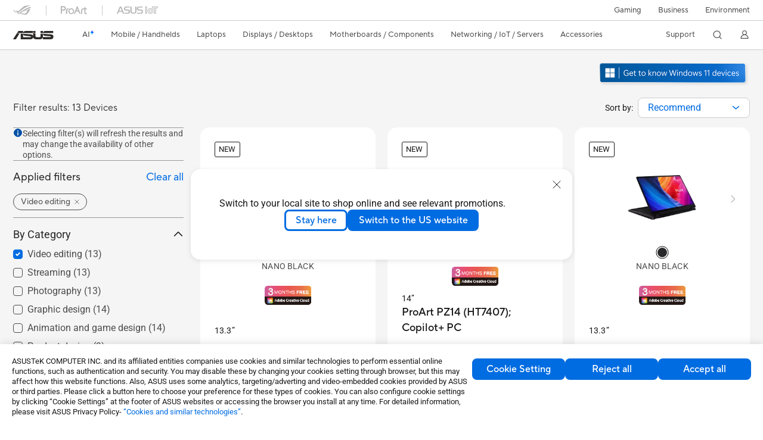

--- FILE ---
content_type: text/html; charset=utf-8
request_url: https://www.asus.com/laptops/for-creators/all-series/filter?Category=Video-editing
body_size: 82795
content:
<!doctype html>
<html data-n-head-ssr dir="ltr" lang="en-us" data-n-head="%7B%22dir%22:%7B%22ssr%22:%22ltr%22%7D,%22lang%22:%7B%22ssr%22:%22en-us%22%7D%7D">
  <head >
    <title>ASUS Best Video Editing Laptops｜ASUS Global</title><meta data-n-head="ssr" charset="utf-8"><meta data-n-head="ssr" name="viewport" content="width=device-width, initial-scale=1, maximum-scale=5.0"><meta data-n-head="ssr" data-hid="description" name="description" content="Discover ASUS best laptop for video editing, perfect for creators seeking seamless editing capabilities. Elevate your projects with ASUS video editing laptops."><meta data-n-head="ssr" data-hid="og:title" property="og:title" content="ASUS Best Video Editing Laptops｜ASUS Global"><meta data-n-head="ssr" data-hid="og:type" property="og:type" content="website"><meta data-n-head="ssr" data-hid="og:site_name" property="og:site_name" content="ASUS Global"><meta data-n-head="ssr" data-hid="og:description" property="og:description" content="Discover ASUS best laptop for video editing, perfect for creators seeking seamless editing capabilities. Elevate your projects with ASUS video editing laptops."><meta data-n-head="ssr" data-hid="og:url" property="og:url" content="https://www.asus.com/laptops/for-creators/all-series/filter?Category=Video-editing"><meta data-n-head="ssr" data-hid="og:image" property="og:image" content=""><meta data-n-head="ssr" data-hid="twitter:title" property="twitter:title" content="ASUS Best Video Editing Laptops｜ASUS Global"><meta data-n-head="ssr" data-hid="twitter:site" property="twitter:site" content="@ASUS"><meta data-n-head="ssr" data-hid="twitter:description" property="twitter:description" content="Discover ASUS best laptop for video editing, perfect for creators seeking seamless editing capabilities. Elevate your projects with ASUS video editing laptops."><meta data-n-head="ssr" data-hid="twitter:card" property="twitter:card" content="summary_large_image"><meta data-n-head="ssr" data-hid="twitter:image" property="twitter:image" content=""><link data-n-head="ssr" rel="icon" type="image/x-icon" href="/new_asus_ico_256x256.png"><link data-n-head="ssr" rel="alternate" hreflang="ar-AE" href="https://www.asus.com/me-ar/laptops/for-creators/all-series/filter?Category=Video-editing"><link data-n-head="ssr" rel="alternate" hreflang="ar-EG" href="https://www.asus.com/eg/laptops/for-creators/proart/filter?Category=Video-editing"><link data-n-head="ssr" rel="alternate" hreflang="ar-SA" href="https://www.asus.com/sa-ar/laptops/for-creators/all-series/filter?Category=Video-editing"><link data-n-head="ssr" rel="alternate" hreflang="bg-BG" href="https://www.asus.com/bg/laptops/for-creators/all-series/filter?Category=Video-editing"><link data-n-head="ssr" rel="alternate" hreflang="cs-CZ" href="https://www.asus.com/cz/laptops/for-creators/all-series/filter?Category=Video-editing"><link data-n-head="ssr" rel="alternate" hreflang="da-DK" href="https://www.asus.com/dk/laptops/for-creators/all-series/filter?Category=Video-editing"><link data-n-head="ssr" rel="alternate" hreflang="de-CH" href="https://www.asus.com/ch-de/laptops/for-creators/all-series/filter?Category=Video-editing"><link data-n-head="ssr" rel="alternate" hreflang="de-DE" href="https://www.asus.com/de/laptops/for-creators/all-series/filter?Category=Video-editing"><link data-n-head="ssr" rel="alternate" hreflang="el-GR" href="https://www.asus.com/gr/laptops/for-creators/all-series/filter?Category=Video-editing"><link data-n-head="ssr" rel="alternate" hreflang="en" href="https://www.asus.com/laptops/for-creators/all-series/filter?Category=Video-editing"><link data-n-head="ssr" rel="alternate" hreflang="en-AE" href="https://www.asus.com/me-en/laptops/for-creators/all-series/filter?Category=Video-editing"><link data-n-head="ssr" rel="alternate" hreflang="en-AU" href="https://www.asus.com/au/laptops/for-creators/all-series/filter?Category=Video-editing"><link data-n-head="ssr" rel="alternate" hreflang="en-BN" href="https://www.asus.com/bn/laptops/for-creators/all-series/filter?Category=Video-editing"><link data-n-head="ssr" rel="alternate" hreflang="en-CA" href="https://www.asus.com/ca-en/laptops/for-creators/all-series/filter?Category=Video-editing"><link data-n-head="ssr" rel="alternate" hreflang="en-CH" href="https://www.asus.com/ch-en/laptops/for-creators/all-series/filter?Category=Video-editing"><link data-n-head="ssr" rel="alternate" hreflang="en-EE" href="https://www.asus.com/bt/laptops/for-creators/all-series/filter?Category=Video-editing"><link data-n-head="ssr" rel="alternate" hreflang="en-eg" href="https://www.asus.com/eg-en/laptops/for-creators/proart/filter?Category=Video-editing"><link data-n-head="ssr" rel="alternate" hreflang="en-GB" href="https://www.asus.com/uk/laptops/for-creators/all-series/filter?Category=Video-editing"><link data-n-head="ssr" rel="alternate" hreflang="en-GR" href="https://www.asus.com/gr-en/laptops/for-creators/all-series/filter?Category=Video-editing"><link data-n-head="ssr" rel="alternate" hreflang="en-HK" href="https://www.asus.com/hk-en/laptops/for-creators/all-series/filter?Category=Video-editing"><link data-n-head="ssr" rel="alternate" hreflang="en-IN" href="https://www.asus.com/in/laptops/for-creators/all-series/filter?Category=Video-editing"><link data-n-head="ssr" rel="alternate" hreflang="en-LK" href="https://www.asus.com/lk/laptops/for-creators/all-series/filter?Category=Video-editing"><link data-n-head="ssr" rel="alternate" hreflang="en-LT" href="https://www.asus.com/bt/laptops/for-creators/all-series/filter?Category=Video-editing"><link data-n-head="ssr" rel="alternate" hreflang="en-LV" href="https://www.asus.com/bt/laptops/for-creators/all-series/filter?Category=Video-editing"><link data-n-head="ssr" rel="alternate" hreflang="en-MY" href="https://www.asus.com/my/laptops/for-creators/all-series/filter?Category=Video-editing"><link data-n-head="ssr" rel="alternate" hreflang="en-NG" href="https://www.asus.com/wa/laptops/for-creators/all-series/filter?Category=Video-editing"><link data-n-head="ssr" rel="alternate" hreflang="en-NP" href="https://www.asus.com/np/laptops/for-creators/all-series/filter?Category=Video-editing"><link data-n-head="ssr" rel="alternate" hreflang="en-NZ" href="https://www.asus.com/nz/laptops/for-creators/all-series/filter?Category=Video-editing"><link data-n-head="ssr" rel="alternate" hreflang="en-PH" href="https://www.asus.com/ph/laptops/for-creators/all-series/filter?Category=Video-editing"><link data-n-head="ssr" rel="alternate" hreflang="en-RS" href="https://www.asus.com/rs-en/laptops/for-creators/all-series/filter?Category=Video-editing"><link data-n-head="ssr" rel="alternate" hreflang="en-SA" href="https://www.asus.com/sa-en/laptops/for-creators/all-series/filter?Category=Video-editing"><link data-n-head="ssr" rel="alternate" hreflang="en-SG" href="https://www.asus.com/sg/laptops/for-creators/all-series/filter?Category=Video-editing"><link data-n-head="ssr" rel="alternate" hreflang="en-US" href="https://www.asus.com/us/laptops/for-creators/all-series/filter?Category=Video-editing"><link data-n-head="ssr" rel="alternate" hreflang="en-ZA" href="https://www.asus.com/za/laptops/for-creators/all-series/filter?Category=Video-editing"><link data-n-head="ssr" rel="alternate" hreflang="es-AR" href="https://www.asus.com/ar/laptops/for-creators/all-series/filter?Category=Video-editing"><link data-n-head="ssr" rel="alternate" hreflang="es-CL" href="https://www.asus.com/cl/laptops/for-creators/all-series/filter?Category=Video-editing"><link data-n-head="ssr" rel="alternate" hreflang="es-CO" href="https://www.asus.com/co/laptops/for-creators/all-series/filter?Category=Video-editing"><link data-n-head="ssr" rel="alternate" hreflang="es-EC" href="https://www.asus.com/ec/laptops/for-creators/zenbook/filter?Category=Video-editing"><link data-n-head="ssr" rel="alternate" hreflang="es-ES" href="https://www.asus.com/es/laptops/for-creators/all-series/filter?Category=Video-editing"><link data-n-head="ssr" rel="alternate" hreflang="es-MX" href="https://www.asus.com/mx/laptops/for-creators/all-series/filter?Category=Video-editing"><link data-n-head="ssr" rel="alternate" hreflang="es-PE" href="https://www.asus.com/pe/laptops/for-creators/all-series/filter?Category=Video-editing"><link data-n-head="ssr" rel="alternate" hreflang="es-PY" href="https://www.asus.com/py/laptops/for-creators/zenbook/filter?Category=Video-editing"><link data-n-head="ssr" rel="alternate" hreflang="es-UY" href="https://www.asus.com/uy/laptops/for-creators/zenbook/filter?Category=Video-editing"><link data-n-head="ssr" rel="alternate" hreflang="fi-FI" href="https://www.asus.com/fi/laptops/for-creators/all-series/filter?Category=Video-editing"><link data-n-head="ssr" rel="alternate" hreflang="fr-BE" href="https://www.asus.com/be-fr/laptops/for-creators/all-series/filter?Category=Video-editing"><link data-n-head="ssr" rel="alternate" hreflang="fr-CA" href="https://www.asus.com/ca-fr/laptops/for-creators/all-series/filter?Category=Video-editing"><link data-n-head="ssr" rel="alternate" hreflang="fr-CH" href="https://www.asus.com/ch-fr/laptops/for-creators/all-series/filter?Category=Video-editing"><link data-n-head="ssr" rel="alternate" hreflang="fr-FR" href="https://www.asus.com/fr/laptops/for-creators/all-series/filter?Category=Video-editing"><link data-n-head="ssr" rel="alternate" hreflang="he-IL" href="https://www.asus.com/il/laptops/for-creators/all-series/filter?Category=Video-editing"><link data-n-head="ssr" rel="alternate" hreflang="hu-HU" href="https://www.asus.com/hu/laptops/for-creators/all-series/filter?Category=Video-editing"><link data-n-head="ssr" rel="alternate" hreflang="id-ID" href="https://www.asus.com/id/laptops/for-creators/all-series/filter?Category=Video-editing"><link data-n-head="ssr" rel="alternate" hreflang="it-IT" href="https://www.asus.com/it/laptops/for-creators/all-series/filter?Category=Video-editing"><link data-n-head="ssr" rel="alternate" hreflang="ja-JP" href="https://www.asus.com/jp/laptops/for-creators/all-series/filter?Category=Video-editing"><link data-n-head="ssr" rel="alternate" hreflang="km-KH" href="https://www.asus.com/kh/laptops/for-creators/all-series/filter?Category=Video-editing"><link data-n-head="ssr" rel="alternate" hreflang="ko-KR" href="https://www.asus.com/kr/laptops/for-creators/all-series/filter?Category=Video-editing"><link data-n-head="ssr" rel="alternate" hreflang="my-MM" href="https://www.asus.com/mm/laptops/for-creators/all-series/filter?Category=Video-editing"><link data-n-head="ssr" rel="alternate" hreflang="nl-BE" href="https://www.asus.com/be-nl/laptops/for-creators/all-series/filter?Category=Video-editing"><link data-n-head="ssr" rel="alternate" hreflang="nl-NL" href="https://www.asus.com/nl/laptops/for-creators/all-series/filter?Category=Video-editing"><link data-n-head="ssr" rel="alternate" hreflang="no-NO" href="https://www.asus.com/no/laptops/for-creators/all-series/filter?Category=Video-editing"><link data-n-head="ssr" rel="alternate" hreflang="pl-PL" href="https://www.asus.com/pl/laptops/for-creators/all-series/filter?Category=Video-editing"><link data-n-head="ssr" rel="alternate" hreflang="pt-BR" href="https://www.asus.com/br/laptops/for-creators/all-series/filter?Category=Video-editing"><link data-n-head="ssr" rel="alternate" hreflang="pt-PT" href="https://www.asus.com/pt/laptops/for-creators/all-series/filter?Category=Video-editing"><link data-n-head="ssr" rel="alternate" hreflang="ro-RO" href="https://www.asus.com/ro/laptops/for-creators/all-series/filter?Category=Video-editing"><link data-n-head="ssr" rel="alternate" hreflang="ru-RU" href="https://www.asus.com/ru/laptops/for-creators/all-series/filter?Category=Video-editing"><link data-n-head="ssr" rel="alternate" hreflang="sk-SK" href="https://www.asus.com/sk/laptops/for-creators/all-series/filter?Category=Video-editing"><link data-n-head="ssr" rel="alternate" hreflang="sl-si" href="https://www.asus.com/si/laptops/for-creators/all-series/filter?Category=Video-editing"><link data-n-head="ssr" rel="alternate" hreflang="sr-RS" href="https://www.asus.com/rs/laptops/for-creators/all-series/filter?Category=Video-editing"><link data-n-head="ssr" rel="alternate" hreflang="sv-SE" href="https://www.asus.com/se/laptops/for-creators/all-series/filter?Category=Video-editing"><link data-n-head="ssr" rel="alternate" hreflang="th-TH" href="https://www.asus.com/th/laptops/for-creators/all-series/filter?Category=Video-editing"><link data-n-head="ssr" rel="alternate" hreflang="tr-TR" href="https://www.asus.com/tr/laptops/for-creators/all-series/filter?Category=Video-editing"><link data-n-head="ssr" rel="alternate" hreflang="uk-UA" href="https://www.asus.com/ua-ua/laptops/for-creators/all-series/filter?Category=Video-editing"><link data-n-head="ssr" rel="alternate" hreflang="vi-VN" href="https://www.asus.com/vn/laptops/for-creators/all-series/filter?Category=Video-editing"><link data-n-head="ssr" rel="alternate" hreflang="zh-CN" href="https://www.asus.com.cn/laptops/for-creators/all-series/filter?Category=Video-editing"><link data-n-head="ssr" rel="alternate" hreflang="zh-HK" href="https://www.asus.com/hk/laptops/for-creators/all-series/filter?Category=Video-editing"><link data-n-head="ssr" rel="alternate" hreflang="zh-TW" href="https://www.asus.com/tw/laptops/for-creators/all-series/filter?Category=Video-editing"><link data-n-head="ssr" rel="canonical" href="https://www.asus.com/laptops/for-creators/all-series/filter?Category=Video-editing"><script data-n-head="ssr" src="" async></script><script data-n-head="ssr" src="" async></script><script data-n-head="ssr" type="text/javascript">(function (w, d, s, l, i) {
          w[l] = w[l] || [];
          w[l].push({'gtm.start': new Date().getTime(), event: 'gtm.js' });
          var f = d.getElementsByTagName(s)[0],
          j = d.createElement(s),
          dl = l != "dataLayer" ? "&l=" + l : "";
          j.defer = true;
          j.src = "https://www.googletagmanager.com/gtm.js?id=" + i + dl;
          f.parentNode.insertBefore(j, f);
          })(window, document, "script", "dataLayer", "GTM-NJRLM8");
          </script><script data-n-head="ssr" type="text/javascript" src="/nuxtStatic/js/jquery.min.js"></script><script data-n-head="ssr" type="text/javascript">window.AsusAPIConfig = {"system":"asus","websitePath":"global","theme":"asus","campaignId":"9f66f36a-32c8-454b-b4fb-b3c9b35f04b1","showHeaderPopUp":true}; </script><script data-n-head="ssr" type="text/javascript" src="https://dlcdnimgs.asus.com/vendor/subscribe-form/js/subscribeform.min.js"></script><script data-n-head="ssr" type="text/javascript" src="https://dlcdnimgs.asus.com/vendor/public/fonts/js/roboto.js" async></script><script data-n-head="ssr" data-hid="nuxt-jsonld-52206614" type="application/ld+json">
[
  {
    "@context": "http://schema.org",
    "@type": "ItemList",
    "itemListElement": [
      {
        "@type": "ListItem",
        "position": 1,
        "url": "https://www.asus.com/laptops/for-creators/proart/proart-gopro-edition-px13-hn7306/"
      },
      {
        "@type": "ListItem",
        "position": 2,
        "url": "https://www.asus.com/laptops/for-creators/proart/proart-pz14-ht7407/"
      },
      {
        "@type": "ListItem",
        "position": 3,
        "url": "https://www.asus.com/laptops/for-creators/proart/proart-px13-hn7306/"
      },
      {
        "@type": "ListItem",
        "position": 4,
        "url": "https://www.asus.com/laptops/for-creators/proart/proart-p16-h7606/"
      },
      {
        "@type": "ListItem",
        "position": 5,
        "url": "https://www.asus.com/laptops/for-creators/proart/proart-pz13-ht5306/"
      },
      {
        "@type": "ListItem",
        "position": 6,
        "url": "https://www.asus.com/laptops/for-creators/proart/proart-studiobook-pro-16-oled-w7604/"
      },
      {
        "@type": "ListItem",
        "position": 7,
        "url": "https://www.asus.com/laptops/for-creators/proart/proart-studiobook-16-oled-h7604/"
      },
      {
        "@type": "ListItem",
        "position": 8,
        "url": "https://www.asus.com/laptops/for-creators/proart/proart-studiobook-16-3d-oled-h7604/"
      },
      {
        "@type": "ListItem",
        "position": 9,
        "url": "https://www.asus.com/laptops/for-creators/zenbook/zenbook-pro-14-oled-ux6404/"
      },
      {
        "@type": "ListItem",
        "position": 10,
        "url": "https://www.asus.com/laptops/for-creators/vivobook/vivobook-pro-16x-oled-k6604/"
      },
      {
        "@type": "ListItem",
        "position": 11,
        "url": "https://www.asus.com/laptops/for-creators/vivobook/vivobook-pro-16x-3d-oled-k6604/"
      },
      {
        "@type": "ListItem",
        "position": 12,
        "url": "https://www.asus.com/laptops/for-home/vivobook/asus-vivobook-14x-oled-k3405/"
      },
      {
        "@type": "ListItem",
        "position": 13,
        "url": "https://www.asus.com/laptops/for-home/vivobook/asus-vivobook-16x-oled-k3605/"
      }
    ]
  },
  {
    "@context": "https://schema.org",
    "@type": "BreadcrumbList",
    "itemListElement": [
      {
        "@type": "ListItem",
        "position": 1,
        "name": "Laptops",
        "item": ""
      },
      {
        "@type": "ListItem",
        "position": 2,
        "name": "For Creators",
        "item": ""
      },
      {
        "@type": "ListItem",
        "position": 3,
        "name": "All series",
        "item": "https://www.asus.com/laptops/for-creators/all-series/"
      }
    ]
  }
]
</script><link rel="stylesheet" href="/_nuxt/d03fa0119.css"><link rel="stylesheet" href="/_nuxt/9d2290119.css"><link rel="stylesheet" href="/_nuxt/f95560119.css"><link rel="stylesheet" href="/_nuxt/fc3c10119.css"><link rel="stylesheet" href="/_nuxt/926730119.css"><link rel="stylesheet" href="/_nuxt/733210119.css"><link rel="stylesheet" href="/_nuxt/4e3490119.css"><link rel="stylesheet" href="/_nuxt/6670d0119.css"><link rel="stylesheet" href="/_nuxt/411ce0119.css"><link rel="stylesheet" href="/_nuxt/332f20119.css"><link rel="stylesheet" href="/_nuxt/820470119.css"><link rel="stylesheet" href="/_nuxt/d14410119.css"><link rel="stylesheet" href="/_nuxt/f69830119.css"><link rel="stylesheet" href="/_nuxt/794260119.css"><link rel="stylesheet" href="/_nuxt/1b94b0119.css"><link rel="stylesheet" href="/_nuxt/4dd1c0119.css">
  </head>
  <body >
    <div data-server-rendered="true" id="__nuxt"><!----><div id="__layout"><div id="_defaultWrapper"><noscript><iframe src="//www.googletagmanager.com/ns.html?id=GTM-NJRLM8" height="0" width="0" style="display:none;visibility:hidden"></iframe></noscript> <div role="navigation" id="OfficialHeaderWrapper" lang="en-us" class="headerExternal asusOfficialHeader Header__headerWrapper__2E1QH" style="--space-width:0px;"><div id="wrapperDesktop" class="Header__wrapperDesktop__h6Pb2 Header__themeWhite__1yGlc"><div class="Header__accessibilitTool__21iRj"><button tabindex="0" aria-label="Skip to content" class="Header__skipToContent__2ar4U">
        Skip to content
      </button> <a tabindex="0" href="https://www.asus.com/content/Accessibility-Policy/" class="Header__accessibilityHelp__3yDRu">
        Accessibility help
      </a></div> <div id="headerLayerOne" class="Header__headerLayerOne__xBqqu"><div class="Header__headerLayerOneContainer__2nUEJ Header__themeWhite__1yGlc"><div class="Header__topLeftMenu__iiqYG Header__themeWhite__1yGlc"><div class="Header__imageContainer__2KPMI Header__themeWhite__1yGlc Header__firstItem__3aTuO"><a href="https://rog.asus.com/" target="_blank" rel="" class="Header__logo__22hjG"><img src="https://www.asus.com/media/Odin/images/header/ROG_normal.svg" alt="ROG" class="Header__defaultImage__1kdR0"> <img src="https://www.asus.com/media/Odin/images/header/ROG_hover.svg" alt="ROG" class="Header__hoverImage__1OOKy"></a></div><div class="Header__imageContainer__2KPMI Header__themeWhite__1yGlc"><a href="https://www.asus.com/ProArt/" target="_Self" rel="" class="Header__logo__22hjG"><img src="https://www.asus.com/media/Odin/images/header/ProArt_normal.svg" alt="ProArt" class="Header__defaultImage__1kdR0"> <img src="https://www.asus.com/media/Odin/images/header/ProArt_hover.svg" alt="ProArt" class="Header__hoverImage__1OOKy"></a></div><div class="Header__imageContainer__2KPMI Header__themeWhite__1yGlc"><a href="https://iot.asus.com/" target="_blank" rel="" class="Header__logo__22hjG"><img src="https://www.asus.com/media/Odin/images/header/IoT_normal.svg" alt="ASUS IoT" class="Header__defaultImage__1kdR0"> <img src="https://www.asus.com/media/Odin/images/header/IoT_hover.svg" alt="ASUS IoT" class="Header__hoverImage__1OOKy"></a></div></div> <div class="Header__topRightMenu__2ix8W Header__themeWhite__1yGlc"><div tabindex="0" role="button" aria-haspopup="true" aria-expanded="false" class="Header__themeWhite__1yGlc Header__topRightMenuItem__1W7va"><div><span class="Header__textContainer__1zgYq">
                  Gaming
                </span> <!----></div></div><div class="Header__themeWhite__1yGlc Header__topRightMenuItem__1W7va"><div><a href="https://www.asus.com/business/" target="_Blank" rel="" class="Header__textContainer__1zgYq">
                  Business
                </a></div></div><div class="Header__themeWhite__1yGlc Header__topRightMenuItem__1W7va"><div><a href="https://www.asus.com/content/sustainability-environment/" target="_Blank" rel="" class="Header__textContainer__1zgYq">
                  Environment
                </a></div></div></div></div></div> <div class="Header__headerBar__1csGL Header__themeWhite__1yGlc"><div tabindex="0" role="button" aria-label="menu open button" class="Header__menuOpenBtn__1uNJE Header__themeWhite__1yGlc"></div> <div class="Header__asusLogoContainer__18Tvl"><div role="link" tabindex="0" aria-label="ASUS Official Site Homepage" class="Header__asusLogo__3kBbE Header__themeWhite__1yGlc"></div></div> <div class="Header__searchAndCart__3PK6X"><div aria-label="Search" role="button" tabindex="0" class="Header__item__zmemY Header__search__2Wbxu Header__themeWhite__1yGlc"></div> <!----></div></div> <div class="HeaderSearchDropDownMenu__wrapperSearchDropDownMenu__31mT8"><div class="HeaderSearchDropDownMenu__headerSearchDropDownMenu__TfL4d"><div class="HeaderSearchDropDownMenu__innerWeaper__1jtC7" style="display:none;"><div class="HeaderSearchDropDownMenu__searchInputContainerBox__3Baaj"><div class="HeaderSearchDropDownMenu__searchInputContainer__2NlT1"><!----> <input type="text" maxlength="250" role="combobox" aria-label="Search ASUS.com" aria-autocomplete="list" aria-owns="Quick links suggestion" aria-expanded="false" placeholder="Search ASUS.com" value="" class="HeaderSearchDropDownMenu__searchInput__2r0So HeaderSearchDropDownMenu__noKeyWord__1MjlB"> <div tabindex="0" role="button" aria-label="Clear search term" class="HeaderSearchDropDownMenu__closeSearchIcon__31ILF" style="display:none;"><svg width="24" height="24" viewBox="0 0 24 24" fill="none" xmlns="http://www.w3.org/2000/svg" svg-inline role="presentation" focusable="false" tabindex="-1"><path d="M18 6L6 18M6 6l12 12" stroke="#181818" stroke-linecap="round"></path></svg></div></div> <!----></div> <!----></div> <div class="HeaderSearchDropDownMenu__overlayer__3nIPD"></div></div></div> <div class="Header__windowMask__39j-5"></div> <div class="Header__headerLayerTwo__115Eu"><div class="Header__headerLayerTwoContainer__2nAz4"><div class="Header__asusLogoContainer__18Tvl"><div role="link" tabindex="0" aria-label="ASUS Official Site Homepage" class="Header__asusLogo__3kBbE Header__themeWhite__1yGlc"></div></div> <div class="Header__spaceForAsusLogo__1k1A-"></div> <div class="Header__sideMenuClose__CrXWr"><div tabindex="-1" aria-label="menu close button" aria-hidden="true" class="Header__closeBtn__2npQc Header__themeWhite__1yGlc"></div></div> <div class="Header__navContainer__beKIL"><nav aria-label="Navigation" class="mainNavigationList Header__mainNavigationList__2LD5y"><!----> <!----> <div class="Header__menuOuter__xBkro"><div id="aiMenu" tabindex="0" role="button" aria-haspopup="menu" aria-expanded="false" aria-label="ASUS Store" class="mainNavigationItem Header__mainNavigationItem__26BOR Header__storeMenuItem__3xWUL Header__aiMenuItem__1-AZK Header__themeWhite__1yGlc"><span class="Header__aiMenuItemTitle__1-3Uv">
                    AI
                    <div class="Header__aiStarButton__1Q4M-"><svg width="7" height="9" viewBox="0 0 7 9" fill="none" xmlns="http://www.w3.org/2000/svg" svg-inline role="presentation" focusable="false" tabindex="-1"><path d="M3.658.645C3.277 1.891 2.355 3.651.142 4.281c-.159.045-.198.326-.049.373 1.028.324 2.56 1.221 2.791 3.702.018.19.22.193.279.003.385-1.265 1.293-3.11 3.371-3.709.154-.044.183-.322.039-.37C5.58 3.956 4.18 3.068 3.94.644 3.921.45 3.718.453 3.66.645h-.001z" fill="url(#paint0_linear_2805_5699)"></path><defs><linearGradient id="paint0_linear_2805_5699" x1="4.877" y1="2.744" x2="1.128" y2="6.467" gradientUnits="userSpaceOnUse"><stop offset=".05" stop-color="#7761FF"></stop><stop offset=".12" stop-color="#535DFF"></stop><stop offset=".22" stop-color="#2659FF"></stop><stop offset=".3" stop-color="#0A56FF"></stop><stop offset=".35" stop-color="#0056FF"></stop><stop offset=".61" stop-color="#1E9CFF"></stop><stop offset=".83" stop-color="#37D5FF"></stop><stop offset=".88" stop-color="#36D9F8"></stop><stop offset=".94" stop-color="#36E4E5"></stop><stop offset="1" stop-color="#35F5CB"></stop></linearGradient></defs></svg></div></span> <!----></div> <!----></div> <div class="Header__spaceForMenuItem__14d_b"></div> <!----> <div tabindex="0" role="button" aria-haspopup="menu" aria-expanded="false" class="mainNavigationItem Header__mainNavigationItem__26BOR Header__themeWhite__1yGlc"><span>
                  Mobile / Handhelds
                </span> <span class="Header__toggleBtn__22kb_ Header__openBtn__3InIG"></span></div> <div class="Header__spaceForMenuItem__14d_b"></div> <!----><div tabindex="0" role="button" aria-haspopup="menu" aria-expanded="false" class="mainNavigationItem Header__mainNavigationItem__26BOR Header__themeWhite__1yGlc"><span>
                  Laptops
                </span> <span class="Header__toggleBtn__22kb_ Header__openBtn__3InIG"></span></div> <div class="Header__spaceForMenuItem__14d_b"></div> <!----><div tabindex="0" role="button" aria-haspopup="menu" aria-expanded="false" class="mainNavigationItem Header__mainNavigationItem__26BOR Header__themeWhite__1yGlc"><span>
                  Displays / Desktops
                </span> <span class="Header__toggleBtn__22kb_ Header__openBtn__3InIG"></span></div> <div class="Header__spaceForMenuItem__14d_b"></div> <!----><div tabindex="0" role="button" aria-haspopup="menu" aria-expanded="false" class="mainNavigationItem Header__mainNavigationItem__26BOR Header__themeWhite__1yGlc"><span>
                  Motherboards / Components
                </span> <span class="Header__toggleBtn__22kb_ Header__openBtn__3InIG"></span></div> <div class="Header__spaceForMenuItem__14d_b"></div> <!----><div tabindex="0" role="button" aria-haspopup="menu" aria-expanded="false" class="mainNavigationItem Header__mainNavigationItem__26BOR Header__themeWhite__1yGlc"><span>
                  Networking / IoT / Servers
                </span> <span class="Header__toggleBtn__22kb_ Header__openBtn__3InIG"></span></div> <div class="Header__spaceForMenuItem__14d_b"></div> <!----><div tabindex="0" role="button" aria-haspopup="menu" aria-expanded="false" class="mainNavigationItem Header__mainNavigationItem__26BOR Header__themeWhite__1yGlc"><span>
                  Accessories
                </span> <span class="Header__toggleBtn__22kb_ Header__openBtn__3InIG"></span></div> <div class="Header__spaceForMenuItem__14d_b"></div> <!----> <div class="Header__sideMenuContentSection__2UXUJ"><div class="Header__item__zmemY"><div tabindex="0" aria-expanded="false" class="Header__levelOneList__1pHn3">
                      Support
                      <span class="Header__toggleBtn__22kb_ Header__openBtn__3InIG Header__show__14ec2"></span> <span class="Header__toggleBtn__22kb_ Header__collapseBtn__-yBN9"></span></div> <div class="Header__levelTwoListBox__1rdVc" style="display:none;"><a href="https://www.asus.com/support/" tabindex="-1" target="_Blank" rel="" class="Header__levelTwoList__oZVZ2">
                      Support
                    </a><a href="https://zentalk.asus.com/" tabindex="-1" target="_Blank" rel="" class="Header__levelTwoList__oZVZ2">
                      ZenTalk
                    </a><a href="https://www.asus.com/support/Download-Center/" tabindex="-1" target="_Self" rel="" class="Header__levelTwoList__oZVZ2">
                      Drivers and manuals
                    </a><a href="https://www.asus.com/support/rma-location" tabindex="-1" target="_Self" rel="" class="Header__levelTwoList__oZVZ2">
                      Check repair status
                    </a><a href="https://www.asus.com/support/MyASUS-deeplink/" tabindex="-1" target="_Self" rel="" class="Header__levelTwoList__oZVZ2">
                      MyASUS
                    </a></div></div> <div class="Header__item__zmemY"><div tabindex="0" role="button" aria-label="Member Account" aria-expanded="false" class="Header__levelOneList__1pHn3 Header__member__1MdQw Header__themeWhite__1yGlc">
                  My Account
                  <span class="Header__toggleBtn__22kb_ Header__openBtn__3InIG Header__show__14ec2"></span> <span class="Header__toggleBtn__22kb_ Header__collapseBtn__-yBN9"></span></div> <!----></div></div> <div class="Header__sideMenuContentSection__2UXUJ"><div class="Header__item__zmemY"><div tabindex="0" role="button" aria-expanded="false" class="Header__levelOneList__1pHn3">
                      Gaming
                      <span class="Header__toggleBtn__22kb_ Header__openBtn__3InIG Header__show__14ec2"></span> <span class="Header__toggleBtn__22kb_ Header__collapseBtn__-yBN9"></span></div> <div class="Header__levelTwoListBox__1rdVc" style="display:none;"><a href="https://rog.asus.com/" tabindex="-1" target="_Blank" rel="" class="Header__levelTwoList__oZVZ2">
                      ROG - Republic of Gamers
                    </a><a href="https://www.asus.com/campaign/tuf-gaming/" tabindex="-1" target="_Blank" rel="" class="Header__levelTwoList__oZVZ2">
                      TUF Gaming
                    </a></div></div><div class="Header__item__zmemY"><div tabindex="0" role="button" aria-expanded="false" class="Header__levelOneList__1pHn3"><a href="https://www.asus.com/business/" target="_Blank" rel="">
                        Business
                      </a></div> <div class="Header__levelTwoListBox__1rdVc" style="display:none;"></div></div><div class="Header__item__zmemY"><div tabindex="0" role="button" aria-expanded="false" class="Header__levelOneList__1pHn3"><a href="https://www.asus.com/content/sustainability-environment/" target="_Blank" rel="">
                        Environment
                      </a></div> <div class="Header__levelTwoListBox__1rdVc" style="display:none;"></div></div> <div class="Header__item__zmemY"><a href="https://rog.asus.com/" target="_Blank" rel=""><div class="Header__levelOneList__1pHn3"><img src="https://www.asus.com/media/Odin/images/header/ROG_hover.svg" alt="ROG" class="Header__defaultImage__1kdR0"></div></a></div><div class="Header__item__zmemY"><a href="https://www.asus.com/ProArt/" target="_Self" rel=""><div class="Header__levelOneList__1pHn3"><img src="https://www.asus.com/media/Odin/images/header/ProArt_hover.svg" alt="ProArt" class="Header__defaultImage__1kdR0"></div></a></div><div class="Header__item__zmemY"><a href="https://iot.asus.com/" target="" rel=""><div class="Header__levelOneList__1pHn3"><img src="https://www.asus.com/media/Odin/images/header/IoT_hover.svg" alt="ASUS IoT" class="Header__defaultImage__1kdR0"></div></a></div></div> <div class="Header__sideMenuMobileSpace__WoCC_"></div></nav> <div class="Header__subNavigationList__1Wmem"><div tabindex="0" role="button" aria-haspopup="true" aria-expanded="false" class="Header__secondRightMenuItem__nevQN Header__themeWhite__1yGlc Header__hasBottomLine__2D8OJ"><div class="Header__inlineFlex__1Jk6H"><span>
                      Support
                    </span> <!----></div></div> <div class="Header__spaceForMenuItem__14d_b"></div> <div tabindex="0" aria-label="Search" role="button" aria-expanded="false" class="headerIcon Header__searchAndMemberFeatureItem__OxZtB Header__search__2Wbxu Header__themeWhite__1yGlc"></div> <!----> <!----> <div class="Header__spaceForMenuItem__14d_b"></div> <div tabindex="0" aria-label="Member Account" role="button" aria-expanded="false" class="headerIcon Header__searchAndMemberFeatureItem__OxZtB Header__member__1MdQw Header__themeWhite__1yGlc"><!----></div></div></div></div></div> <div></div></div> <!----></div> <div role="main"><div class="LevelThreeFilterPage__wrapper__3G8ox"><div class="popup__wrapper__2FNrG" style="z-index:12001;display:none;"><div class="popup__popUpBg__DRZyO"><div class="popup__popUp__2CkQf"><svg width="16" height="16" viewBox="0 0 16 16" fill="none" xmlns="http://www.w3.org/2000/svg" svg-inline role="presentation" focusable="false" tabindex="-1" class="svg-icon" style="display:none;"><path d="M14 2L2 14M2 2l12 12" stroke="#666" stroke-linecap="round"></path></svg> <!----> <div class="popup__popUpBody__2s7WC"><div class="popup__seeMoreMask__3uyoq" style="display:none;"></div> <div class="popup__container__3XVNx"><div class="popup__content__28Bb1"><div></div> <div></div> <div></div></div></div></div> <div class="popup__popUpBtn__2qg6T"><div tabindex="0" aria-label="No" class="popup__cancelBtn__2S3pr">
          
        </div> <a href="#" data-theme="Blue60" target="_self" rel="" aria-label="Yes" role="button" tabindex="0" class="SolidButton__normal__3XdQd SolidButton__btn__1NmTw popup__blueButton__1STO8"><span class="SolidButton__btnText__GZc-q">
          
        </span></a></div></div></div></div> <!----> <div id="filterWrapper" class="LevelThreeFilterPage__layoutSeries__1iW-P"><div class="LevelThreeFilterPage__layoutSeriesContainer__2zvrx"><div class="LevelThreeFilterPage__MDA__ik9gk"><div><a class="MDA2015" href="https://www.asus.com/content/windows11-home/" target="_blank" aria-label="Get to know Windows 11 open in new window"><img src="https://dlcdnimgs.asus.com/images/mda2022/consumer/blue/en-us.png" style="height:43px" alt="Get to know Windows 11 open in new window"></a></div></div> <div class="FilterBar__filterBarWrapper__19kOW"><div class="FilterBar__resultCount__DEc4P"><span>Filter results: 13 Devices</span></div> <div class="FilterBar__sortByWrapper__1lv_A"><span>Sort by:</span> <div class="FilterBar__selectListBox__2-1tZ"><div class="SortSelect__selectListWrapper__1-trC"><div class="SortSelect__selectWrapper__3da1R"><div tabindex="0" aria-expanded="false" role="combobox" aria-label="Recommend" aria-haspopup="listbox" class="selectContent SortSelect__selectContent__1u-8d"><div class="select SortSelect__select__2AqKu">
        
      </div> <svg width="12" height="6" viewBox="0 0 12 6" fill="none" xmlns="http://www.w3.org/2000/svg" svg-inline tabindex role="presentation" focusable="false" class="svg-icon"><path d="M1.125.75L6 4.875 10.875.75" stroke="#006CE1" stroke-width="1.5" stroke-linecap="round" stroke-linejoin="round"></path></svg></div> <div role="listbox" aria-label="sort options" tabindex="0" class="selectList SortSelect__selectList__3diny"><div role="none" class="selectListContent"><div role="option" tabindex="0" aria-label="Recommend" aria-selected="true" id="Recommend" class="SortSelect__selectListOption__1XVra SortSelect__selected__3Dvak">
          Recommend
        </div><div role="option" tabindex="0" aria-label="Newest" aria-selected="false" id="Newsest" class="SortSelect__selectListOption__1XVra">
          Newest
        </div><div role="option" tabindex="0" aria-label="Most Popular" aria-selected="false" id="Most Popular" class="SortSelect__selectListOption__1XVra">
          Most Popular
        </div><div role="option" tabindex="0" aria-label="Ratings" aria-selected="false" id="Ratings" class="SortSelect__selectListOption__1XVra">
          Ratings
        </div></div></div></div></div> <div class="FilterBar__filterListButtonWrapper__2LCxq"><a href="#" data-theme="White" target="_self" rel="" role="button" label="Filter" class="borderButton btn BorderButton__btn__1TkBO normal BorderButton__normal__1JqS5 FilterBar__borderButton__2b31D"><span class="btnText BorderButton__btnText__co1Jf"><svg width="16" height="16" viewBox="0 0 16 16" fill="none" xmlns="http://www.w3.org/2000/svg" svg-inline="" role="presentation" focusable="false" tabindex="-1"><g stroke="#006CE1"><path d="M1.5 5H8M11.5 5h3M1.5 11h3M8 11h6.5" stroke-linecap="round"></path><circle cx="10" cy="5" r="1.5"></circle><circle cx="6" cy="11" r="1.5"></circle></g></svg> <div class="FilterBar__filterButtonText__3Ykfw">
            Filter 
          </div></span> <!----></a></div></div></div></div> <div class="LevelThreeFilterPage__productListWrapper__rIAkj"><div class="LevelThreeFilterPage__productFilterWrapper__2azdO"><div class="LevelThreeFilterPage__productFilter__1DQH0"><div class="filterInfo__filterInfo__1wPuH filterInfo__filterInfoNoBottom__UpJLV"><svg width="16" height="16" viewBox="0 0 16 16" fill="none" xmlns="http://www.w3.org/2000/svg" svg-inline tabindex role="presentation" focusable="false" class="filterInfo__filterInfoIcon__1m8N2"><circle cx="8" cy="8" r="6.5" fill="#0051A8" stroke="#0051A8"></circle><rect x="7.25" y="7" width="1.5" height="5.5" rx=".75" fill="#fff"></rect><rect x="7" y="4" width="2" height="2" rx="1" fill="#fff"></rect></svg> <span>Selecting filter(s) will refresh the results and may change the availability of other options.</span></div> <div id="tagBarWrapper" class="TagBar__tagBarWrapper__1AWDi"><div class="TagBar__tagBarHeader__Ko_tG"><div class="TagBar__tagBarTitle__3H9R6">
      Sort Filter
    </div> <div tabindex="0" aria-hidden="false" class="TagBar__clearAll__1XDw-">
      Clear all
    </div></div> <!----></div> <div class="LevelThreeFilterPage__productList__2SHal"><div class="SeriesFilter__wrapper__2aKT4"><div class="SeriesFilter__filterSection__dOwkx"><div role="button" aria-label="By Category" tabindex="0" aria-expanded="true" aria-controls="" class="SeriesFilter__title__2VI99">
      By Category
      <img svg-inline src="[data-uri]" alt class="SeriesFilter__toggleIcon__9DTC5 SeriesFilter__collapseIcon__1X9rW"></div> <div class="SeriesFilter__listContainer__1jYq9 SeriesFilter__expand__2b_a8"><div class="SeriesFilter__listContent__a8bOc"><!----> <div class="SeriesFilter__listItem__2a7MM"><div role="checkbox" aria-checked="true" tabindex="0" class="FilterCheckBox__wrapper__2QsXG"><input type="checkbox" aria-hidden="true" tabindex="-1" value="36404" checked="checked" class="FilterCheckBox__defaultInput__26Sn0"> <label class="FilterCheckBox__customCheckBox__1mjkE">
            Video editing
            <span>
              ()
            </span></label></div></div></div><div class="SeriesFilter__listContent__a8bOc"><!----> <div class="SeriesFilter__listItem__2a7MM"><div role="checkbox" aria-checked="false" tabindex="0" class="FilterCheckBox__wrapper__2QsXG"><input type="checkbox" aria-hidden="true" tabindex="-1" value="36498" class="FilterCheckBox__defaultInput__26Sn0"> <label class="FilterCheckBox__customCheckBox__1mjkE">
            Streaming
            <span>
              ()
            </span></label></div></div></div><div class="SeriesFilter__listContent__a8bOc"><!----> <div class="SeriesFilter__listItem__2a7MM"><div role="checkbox" aria-checked="false" tabindex="0" class="FilterCheckBox__wrapper__2QsXG"><input type="checkbox" aria-hidden="true" tabindex="-1" value="36592" class="FilterCheckBox__defaultInput__26Sn0"> <label class="FilterCheckBox__customCheckBox__1mjkE">
            Photography
            <span>
              ()
            </span></label></div></div></div><div class="SeriesFilter__listContent__a8bOc"><!----> <div class="SeriesFilter__listItem__2a7MM"><div role="checkbox" aria-checked="false" tabindex="0" class="FilterCheckBox__wrapper__2QsXG"><input type="checkbox" aria-hidden="true" tabindex="-1" value="36686" class="FilterCheckBox__defaultInput__26Sn0"> <label class="FilterCheckBox__customCheckBox__1mjkE">
            Graphic design
            <span>
              ()
            </span></label></div></div></div><div class="SeriesFilter__listContent__a8bOc"><!----> <div class="SeriesFilter__listItem__2a7MM"><div role="checkbox" aria-checked="false" tabindex="0" class="FilterCheckBox__wrapper__2QsXG"><input type="checkbox" aria-hidden="true" tabindex="-1" value="36780" class="FilterCheckBox__defaultInput__26Sn0"> <label class="FilterCheckBox__customCheckBox__1mjkE">
            Animation and game design
            <span>
              ()
            </span></label></div></div></div><div class="SeriesFilter__listContent__a8bOc"><!----> <div class="SeriesFilter__listItem__2a7MM"><div role="checkbox" aria-checked="false" tabindex="0" class="FilterCheckBox__wrapper__2QsXG"><input type="checkbox" aria-hidden="true" tabindex="-1" value="36874" class="FilterCheckBox__defaultInput__26Sn0"> <label class="FilterCheckBox__customCheckBox__1mjkE">
            Product design
            <span>
              ()
            </span></label></div></div></div><div class="SeriesFilter__listContent__a8bOc"><!----> <div class="SeriesFilter__listItem__2a7MM"><div role="checkbox" aria-checked="false" tabindex="0" class="FilterCheckBox__wrapper__2QsXG"><input type="checkbox" aria-hidden="true" tabindex="-1" value="36968" class="FilterCheckBox__defaultInput__26Sn0"> <label class="FilterCheckBox__customCheckBox__1mjkE">
            Architecture
            <span>
              ()
            </span></label></div></div></div><div class="SeriesFilter__listContent__a8bOc"><!----> <div class="SeriesFilter__listItem__2a7MM"><div role="checkbox" aria-checked="false" tabindex="0" class="FilterCheckBox__wrapper__2QsXG"><input type="checkbox" aria-hidden="true" tabindex="-1" value="34550" class="FilterCheckBox__defaultInput__26Sn0"> <label class="FilterCheckBox__customCheckBox__1mjkE">
            OLED display
            <span>
              ()
            </span></label></div></div></div></div></div> <div class="SeriesFilter__filterSection__dOwkx"><div role="button" aria-label="By Brand / Series" tabindex="0" aria-expanded="true" aria-controls="" class="SeriesFilter__title__2VI99">
      By Brand / Series
      <img svg-inline src="[data-uri]" alt class="SeriesFilter__toggleIcon__9DTC5 SeriesFilter__collapseIcon__1X9rW"></div> <div class="SeriesFilter__listContainer__1jYq9 SeriesFilter__expand__2b_a8"><div class="SeriesFilter__listContent__a8bOc"><!----> <div class="SeriesFilter__listItem__2a7MM"><!----> <div role="checkbox" aria-checked="false" tabindex="0" class="FilterCheckBox__wrapper__2QsXG"><input type="checkbox" aria-hidden="true" tabindex="-1" value="21" class="FilterCheckBox__defaultInput__26Sn0"> <label class="FilterCheckBox__customCheckBox__1mjkE">
            ProArt
            <span>
              ()
            </span></label></div> <div role="button" aria-label="Collapse All" aria-expanded="false" tabindex="-1" data-name="toggleButton" class="SeriesFilter__toggleDiv__1mLGL"><div class="SeriesFilter__touchArea__3Zlt1"></div> <img svg-inline src="[data-uri]" alt class="SeriesFilter__btnHidden__2WNui"></div></div> <!----></div><div class="SeriesFilter__listContent__a8bOc"><!----> <div class="SeriesFilter__listItem__2a7MM"><!----> <div role="checkbox" aria-checked="false" tabindex="0" class="FilterCheckBox__wrapper__2QsXG"><input type="checkbox" aria-hidden="true" tabindex="-1" value="22" class="FilterCheckBox__defaultInput__26Sn0"> <label class="FilterCheckBox__customCheckBox__1mjkE">
            Zenbook
            <span>
              ()
            </span></label></div> <div role="button" aria-label="Collapse All" aria-expanded="false" tabindex="0" data-name="toggleButton" class="SeriesFilter__toggleDiv__1mLGL"><div class="SeriesFilter__touchArea__3Zlt1"></div> <img svg-inline src="[data-uri]" alt class="SeriesFilter__btnHidden__2WNui SeriesFilter__toggleBtn__2oUbN"></div></div> <div inert="inert" class="SeriesFilter__subListContainer__2BrLf"><div class="SeriesFilter__listContent__a8bOc"><!----> <div class="SeriesFilter__listItem__2a7MM"><div role="checkbox" aria-checked="false" tabindex="-1" aria-hidden="true" class="FilterCheckBox__wrapper__2QsXG"><input type="checkbox" aria-hidden="true" tabindex="-1" value="17" class="FilterCheckBox__defaultInput__26Sn0"> <label class="FilterCheckBox__customCheckBox__1mjkE">
                Zenbook Pro
                <span>
                  ()
                </span></label></div></div></div></div></div><div class="SeriesFilter__listContent__a8bOc"><!----> <div class="SeriesFilter__listItem__2a7MM"><!----> <div role="checkbox" aria-checked="false" tabindex="0" class="FilterCheckBox__wrapper__2QsXG"><input type="checkbox" aria-hidden="true" tabindex="-1" value="22273" class="FilterCheckBox__defaultInput__26Sn0"> <label class="FilterCheckBox__customCheckBox__1mjkE">
            Vivobook
            <span>
              ()
            </span></label></div> <div role="button" aria-label="Collapse All" aria-expanded="false" tabindex="0" data-name="toggleButton" class="SeriesFilter__toggleDiv__1mLGL"><div class="SeriesFilter__touchArea__3Zlt1"></div> <img svg-inline src="[data-uri]" alt class="SeriesFilter__btnHidden__2WNui SeriesFilter__toggleBtn__2oUbN"></div></div> <div inert="inert" class="SeriesFilter__subListContainer__2BrLf"><div class="SeriesFilter__listContent__a8bOc"><!----> <div class="SeriesFilter__listItem__2a7MM"><div role="checkbox" aria-checked="false" tabindex="-1" aria-hidden="true" class="FilterCheckBox__wrapper__2QsXG"><input type="checkbox" aria-hidden="true" tabindex="-1" value="3936" class="FilterCheckBox__defaultInput__26Sn0"> <label class="FilterCheckBox__customCheckBox__1mjkE">
                Vivobook Pro
                <span>
                  ()
                </span></label></div></div></div></div></div></div></div> <div id="skipContentFocus" class="SeriesFilter__filterSection__dOwkx" style="display:;"><div role="button" aria-label="Operating System" aria-expanded="true" aria-controls="" tabindex="0" class="SeriesFilter__title__2VI99">
        Operating System
        <img svg-inline src="[data-uri]" alt class="SeriesFilter__toggleIcon__9DTC5 SeriesFilter__collapseIcon__1X9rW"></div> <div class="SeriesFilter__listContainer__1jYq9 SeriesFilter__expand__2b_a8"><div class="SeriesFilter__listContent__a8bOc"><!----> <div class="SeriesFilter__listItem__2a7MM"><!----> <div role="checkbox" aria-checked="false" tabindex="0" class="FilterCheckBox__wrapper__2QsXG"><input type="checkbox" aria-hidden="true" tabindex="-1" value="150343" class="FilterCheckBox__defaultInput__26Sn0"> <label class="FilterCheckBox__customCheckBox__1mjkE">
              Windows 11 Pro
              <span>
                ()
              </span></label></div> <div role="button" aria-label="Collapse All" aria-expanded="false" tabindex="-1" data-name="toggleButton" class="SeriesFilter__toggleDiv__1mLGL"><div class="SeriesFilter__touchArea__3Zlt1"></div> <img svg-inline src="[data-uri]" alt class="SeriesFilter__btnHidden__2WNui"></div></div> <!----></div><div class="SeriesFilter__listContent__a8bOc"><!----> <div class="SeriesFilter__listItem__2a7MM"><!----> <div role="checkbox" aria-checked="false" tabindex="0" class="FilterCheckBox__wrapper__2QsXG"><input type="checkbox" aria-hidden="true" tabindex="-1" value="150440" class="FilterCheckBox__defaultInput__26Sn0"> <label class="FilterCheckBox__customCheckBox__1mjkE">
              Windows 11 Home
              <span>
                ()
              </span></label></div> <div role="button" aria-label="Collapse All" aria-expanded="false" tabindex="-1" data-name="toggleButton" class="SeriesFilter__toggleDiv__1mLGL"><div class="SeriesFilter__touchArea__3Zlt1"></div> <img svg-inline src="[data-uri]" alt class="SeriesFilter__btnHidden__2WNui"></div></div> <!----></div> <!----></div></div><div id="" class="SeriesFilter__filterSection__dOwkx" style="display:;"><div role="button" aria-label="Screen Size" aria-expanded="true" aria-controls="" tabindex="0" class="SeriesFilter__title__2VI99">
        Screen Size
        <img svg-inline src="[data-uri]" alt class="SeriesFilter__toggleIcon__9DTC5 SeriesFilter__collapseIcon__1X9rW"></div> <div class="SeriesFilter__listContainer__1jYq9 SeriesFilter__expand__2b_a8"><div class="SeriesFilter__listContent__a8bOc"><!----> <div class="SeriesFilter__listItem__2a7MM"><!----> <div role="checkbox" aria-checked="false" tabindex="0" class="FilterCheckBox__wrapper__2QsXG"><input type="checkbox" aria-hidden="true" tabindex="-1" value="118" class="FilterCheckBox__defaultInput__26Sn0"> <label class="FilterCheckBox__customCheckBox__1mjkE">
              14&quot;
              <span>
                ()
              </span></label></div> <div role="button" aria-label="Collapse All" aria-expanded="false" tabindex="-1" data-name="toggleButton" class="SeriesFilter__toggleDiv__1mLGL"><div class="SeriesFilter__touchArea__3Zlt1"></div> <img svg-inline src="[data-uri]" alt class="SeriesFilter__btnHidden__2WNui"></div></div> <!----></div><div class="SeriesFilter__listContent__a8bOc"><!----> <div class="SeriesFilter__listItem__2a7MM"><!----> <div role="checkbox" aria-checked="false" tabindex="0" class="FilterCheckBox__wrapper__2QsXG"><input type="checkbox" aria-hidden="true" tabindex="-1" value="119" class="FilterCheckBox__defaultInput__26Sn0"> <label class="FilterCheckBox__customCheckBox__1mjkE">
              15&quot;
              <span>
                ()
              </span></label></div> <div role="button" aria-label="Collapse All" aria-expanded="false" tabindex="-1" data-name="toggleButton" class="SeriesFilter__toggleDiv__1mLGL"><div class="SeriesFilter__touchArea__3Zlt1"></div> <img svg-inline src="[data-uri]" alt class="SeriesFilter__btnHidden__2WNui"></div></div> <!----></div><div class="SeriesFilter__listContent__a8bOc"><!----> <div class="SeriesFilter__listItem__2a7MM"><!----> <div role="checkbox" aria-checked="false" tabindex="0" class="FilterCheckBox__wrapper__2QsXG"><input type="checkbox" aria-hidden="true" tabindex="-1" value="120" class="FilterCheckBox__defaultInput__26Sn0"> <label class="FilterCheckBox__customCheckBox__1mjkE">
              16&quot;
              <span>
                ()
              </span></label></div> <div role="button" aria-label="Collapse All" aria-expanded="false" tabindex="-1" data-name="toggleButton" class="SeriesFilter__toggleDiv__1mLGL"><div class="SeriesFilter__touchArea__3Zlt1"></div> <img svg-inline src="[data-uri]" alt class="SeriesFilter__btnHidden__2WNui"></div></div> <!----></div> <!----></div></div><div id="" class="SeriesFilter__filterSection__dOwkx" style="display:;"><div role="button" aria-label="Resolution" aria-expanded="true" aria-controls="" tabindex="0" class="SeriesFilter__title__2VI99">
        Resolution
        <img svg-inline src="[data-uri]" alt class="SeriesFilter__toggleIcon__9DTC5 SeriesFilter__collapseIcon__1X9rW"></div> <div class="SeriesFilter__listContainer__1jYq9 SeriesFilter__expand__2b_a8"><div class="SeriesFilter__listContent__a8bOc"><!----> <div class="SeriesFilter__listItem__2a7MM"><!----> <div role="checkbox" aria-checked="false" tabindex="0" class="FilterCheckBox__wrapper__2QsXG"><input type="checkbox" aria-hidden="true" tabindex="-1" value="126" class="FilterCheckBox__defaultInput__26Sn0"> <label class="FilterCheckBox__customCheckBox__1mjkE">
              Other resolution (e.g. 3:2, 16:10)
              <span>
                ()
              </span></label></div> <div role="button" aria-label="Collapse All" aria-expanded="false" tabindex="-1" data-name="toggleButton" class="SeriesFilter__toggleDiv__1mLGL"><div class="SeriesFilter__touchArea__3Zlt1"></div> <img svg-inline src="[data-uri]" alt class="SeriesFilter__btnHidden__2WNui"></div></div> <!----></div> <!----></div></div><div id="" class="SeriesFilter__filterSection__dOwkx" style="display:;"><div role="button" aria-label="Touch/ Non Touch" aria-expanded="true" aria-controls="" tabindex="0" class="SeriesFilter__title__2VI99">
        Touch/ Non Touch
        <img svg-inline src="[data-uri]" alt class="SeriesFilter__toggleIcon__9DTC5 SeriesFilter__collapseIcon__1X9rW"></div> <div class="SeriesFilter__listContainer__1jYq9 SeriesFilter__expand__2b_a8"><div class="SeriesFilter__listContent__a8bOc"><!----> <div class="SeriesFilter__listItem__2a7MM"><!----> <div role="checkbox" aria-checked="false" tabindex="0" class="FilterCheckBox__wrapper__2QsXG"><input type="checkbox" aria-hidden="true" tabindex="-1" value="128" class="FilterCheckBox__defaultInput__26Sn0"> <label class="FilterCheckBox__customCheckBox__1mjkE">
              Touch Screen Display
              <span>
                ()
              </span></label></div> <div role="button" aria-label="Collapse All" aria-expanded="false" tabindex="-1" data-name="toggleButton" class="SeriesFilter__toggleDiv__1mLGL"><div class="SeriesFilter__touchArea__3Zlt1"></div> <img svg-inline src="[data-uri]" alt class="SeriesFilter__btnHidden__2WNui"></div></div> <!----></div> <!----></div></div><div id="" class="SeriesFilter__filterSection__dOwkx" style="display:;"><div role="button" aria-label="Processor" aria-expanded="true" aria-controls="" tabindex="0" class="SeriesFilter__title__2VI99">
        Processor
        <img svg-inline src="[data-uri]" alt class="SeriesFilter__toggleIcon__9DTC5 SeriesFilter__collapseIcon__1X9rW"></div> <div class="SeriesFilter__listContainer__1jYq9 SeriesFilter__expand__2b_a8"><div class="SeriesFilter__listContent__a8bOc"><!----> <div class="SeriesFilter__listItem__2a7MM"><!----> <div role="checkbox" aria-checked="false" tabindex="0" class="FilterCheckBox__wrapper__2QsXG"><input type="checkbox" aria-hidden="true" tabindex="-1" value="327488" class="FilterCheckBox__defaultInput__26Sn0"> <label class="FilterCheckBox__customCheckBox__1mjkE">
              AMD Ryzen™ AI 9
              <span>
                ()
              </span></label></div> <div role="button" aria-label="Collapse All" aria-expanded="false" tabindex="-1" data-name="toggleButton" class="SeriesFilter__toggleDiv__1mLGL"><div class="SeriesFilter__touchArea__3Zlt1"></div> <img svg-inline src="[data-uri]" alt class="SeriesFilter__btnHidden__2WNui"></div></div> <!----></div><div class="SeriesFilter__listContent__a8bOc"><!----> <div class="SeriesFilter__listItem__2a7MM"><!----> <div role="checkbox" aria-checked="false" tabindex="0" class="FilterCheckBox__wrapper__2QsXG"><input type="checkbox" aria-hidden="true" tabindex="-1" value="327688" class="FilterCheckBox__defaultInput__26Sn0"> <label class="FilterCheckBox__customCheckBox__1mjkE">
              Qualcomm Snapdragon® X Plus
              <span>
                ()
              </span></label></div> <div role="button" aria-label="Collapse All" aria-expanded="false" tabindex="-1" data-name="toggleButton" class="SeriesFilter__toggleDiv__1mLGL"><div class="SeriesFilter__touchArea__3Zlt1"></div> <img svg-inline src="[data-uri]" alt class="SeriesFilter__btnHidden__2WNui"></div></div> <!----></div><div class="SeriesFilter__listContent__a8bOc"><!----> <div class="SeriesFilter__listItem__2a7MM"><!----> <div role="checkbox" aria-checked="false" tabindex="0" class="FilterCheckBox__wrapper__2QsXG"><input type="checkbox" aria-hidden="true" tabindex="-1" value="250000" class="FilterCheckBox__defaultInput__26Sn0"> <label class="FilterCheckBox__customCheckBox__1mjkE">
              Intel® Core™ Ultra 7
              <span>
                ()
              </span></label></div> <div role="button" aria-label="Collapse All" aria-expanded="false" tabindex="-1" data-name="toggleButton" class="SeriesFilter__toggleDiv__1mLGL"><div class="SeriesFilter__touchArea__3Zlt1"></div> <img svg-inline src="[data-uri]" alt class="SeriesFilter__btnHidden__2WNui"></div></div> <!----></div><div class="SeriesFilter__listContent__a8bOc"><!----> <div class="SeriesFilter__listItem__2a7MM"><!----> <div role="checkbox" aria-checked="false" tabindex="0" class="FilterCheckBox__wrapper__2QsXG"><input type="checkbox" aria-hidden="true" tabindex="-1" value="250096" class="FilterCheckBox__defaultInput__26Sn0"> <label class="FilterCheckBox__customCheckBox__1mjkE">
              Intel® Core™ Ultra 9
              <span>
                ()
              </span></label></div> <div role="button" aria-label="Collapse All" aria-expanded="false" tabindex="-1" data-name="toggleButton" class="SeriesFilter__toggleDiv__1mLGL"><div class="SeriesFilter__touchArea__3Zlt1"></div> <img svg-inline src="[data-uri]" alt class="SeriesFilter__btnHidden__2WNui"></div></div> <!----></div><div class="SeriesFilter__listContent__a8bOc"><!----> <div class="SeriesFilter__listItem__2a7MM"><!----> <div role="checkbox" aria-checked="false" tabindex="0" class="FilterCheckBox__wrapper__2QsXG"><input type="checkbox" aria-hidden="true" tabindex="-1" value="130" class="FilterCheckBox__defaultInput__26Sn0"> <label class="FilterCheckBox__customCheckBox__1mjkE">
              Intel® Core™ i5
              <span>
                ()
              </span></label></div> <div role="button" aria-label="Collapse All" aria-expanded="false" tabindex="-1" data-name="toggleButton" class="SeriesFilter__toggleDiv__1mLGL"><div class="SeriesFilter__touchArea__3Zlt1"></div> <img svg-inline src="[data-uri]" alt class="SeriesFilter__btnHidden__2WNui"></div></div> <!----></div><div class="SeriesFilter__listContent__a8bOc"><!----> <div class="SeriesFilter__listItem__2a7MM"><!----> <div role="checkbox" aria-checked="false" tabindex="0" class="FilterCheckBox__wrapper__2QsXG"><input type="checkbox" aria-hidden="true" tabindex="-1" value="131" class="FilterCheckBox__defaultInput__26Sn0"> <label class="FilterCheckBox__customCheckBox__1mjkE">
              Intel® Core™ i7
              <span>
                ()
              </span></label></div> <div role="button" aria-label="Collapse All" aria-expanded="false" tabindex="-1" data-name="toggleButton" class="SeriesFilter__toggleDiv__1mLGL"><div class="SeriesFilter__touchArea__3Zlt1"></div> <img svg-inline src="[data-uri]" alt class="SeriesFilter__btnHidden__2WNui"></div></div> <!----></div><div class="SeriesFilter__listContent__a8bOc"><!----> <div class="SeriesFilter__listItem__2a7MM"><!----> <div role="checkbox" aria-checked="false" tabindex="0" class="FilterCheckBox__wrapper__2QsXG"><input type="checkbox" aria-hidden="true" tabindex="-1" value="132" class="FilterCheckBox__defaultInput__26Sn0"> <label class="FilterCheckBox__customCheckBox__1mjkE">
              Intel® Core™ i9
              <span>
                ()
              </span></label></div> <div role="button" aria-label="Collapse All" aria-expanded="false" tabindex="-1" data-name="toggleButton" class="SeriesFilter__toggleDiv__1mLGL"><div class="SeriesFilter__touchArea__3Zlt1"></div> <img svg-inline src="[data-uri]" alt class="SeriesFilter__btnHidden__2WNui"></div></div> <!----></div><div class="SeriesFilter__listContent__a8bOc"><!----> <div class="SeriesFilter__listItem__2a7MM"><!----> <div role="checkbox" aria-checked="false" tabindex="0" class="FilterCheckBox__wrapper__2QsXG"><input type="checkbox" aria-hidden="true" tabindex="-1" value="352488" class="FilterCheckBox__defaultInput__26Sn0"> <label class="FilterCheckBox__customCheckBox__1mjkE">
              Intel® Core™ 5
              <span>
                ()
              </span></label></div> <div role="button" aria-label="Collapse All" aria-expanded="false" tabindex="-1" data-name="toggleButton" class="SeriesFilter__toggleDiv__1mLGL"><div class="SeriesFilter__touchArea__3Zlt1"></div> <img svg-inline src="[data-uri]" alt class="SeriesFilter__btnHidden__2WNui"></div></div> <!----></div><div class="SeriesFilter__listContent__a8bOc"><!----> <div class="SeriesFilter__listItem__2a7MM"><!----> <div role="checkbox" aria-checked="false" tabindex="0" class="FilterCheckBox__wrapper__2QsXG"><input type="checkbox" aria-hidden="true" tabindex="-1" value="352588" class="FilterCheckBox__defaultInput__26Sn0"> <label class="FilterCheckBox__customCheckBox__1mjkE">
              Intel® Core™ 7
              <span>
                ()
              </span></label></div> <div role="button" aria-label="Collapse All" aria-expanded="false" tabindex="-1" data-name="toggleButton" class="SeriesFilter__toggleDiv__1mLGL"><div class="SeriesFilter__touchArea__3Zlt1"></div> <img svg-inline src="[data-uri]" alt class="SeriesFilter__btnHidden__2WNui"></div></div> <!----></div><div class="SeriesFilter__listContent__a8bOc"><!----> <div class="SeriesFilter__listItem__2a7MM"><!----> <div role="checkbox" aria-checked="false" tabindex="0" class="FilterCheckBox__wrapper__2QsXG"><input type="checkbox" aria-hidden="true" tabindex="-1" value="369958" class="FilterCheckBox__defaultInput__26Sn0"> <label class="FilterCheckBox__customCheckBox__1mjkE">
              Intel® Core™ 9
              <span>
                ()
              </span></label></div> <div role="button" aria-label="Collapse All" aria-expanded="false" tabindex="-1" data-name="toggleButton" class="SeriesFilter__toggleDiv__1mLGL"><div class="SeriesFilter__touchArea__3Zlt1"></div> <img svg-inline src="[data-uri]" alt class="SeriesFilter__btnHidden__2WNui"></div></div> <!----></div><div class="SeriesFilter__listContent__a8bOc"><!----> <div class="SeriesFilter__listItem__2a7MM"><!----> <div role="checkbox" aria-checked="false" tabindex="0" class="FilterCheckBox__wrapper__2QsXG"><input type="checkbox" aria-hidden="true" tabindex="-1" value="353088" class="FilterCheckBox__defaultInput__26Sn0"> <label class="FilterCheckBox__customCheckBox__1mjkE">
              Qualcomm
              <span>
                ()
              </span></label></div> <div role="button" aria-label="Collapse All" aria-expanded="false" tabindex="-1" data-name="toggleButton" class="SeriesFilter__toggleDiv__1mLGL"><div class="SeriesFilter__touchArea__3Zlt1"></div> <img svg-inline src="[data-uri]" alt class="SeriesFilter__btnHidden__2WNui"></div></div> <!----></div> <!----></div></div><div id="" class="SeriesFilter__filterSection__dOwkx" style="display:;"><div role="button" aria-label="Memory (RAM)" aria-expanded="true" aria-controls="" tabindex="0" class="SeriesFilter__title__2VI99">
        Memory (RAM)
        <img svg-inline src="[data-uri]" alt class="SeriesFilter__toggleIcon__9DTC5 SeriesFilter__collapseIcon__1X9rW"></div> <div class="SeriesFilter__listContainer__1jYq9 SeriesFilter__expand__2b_a8"><div class="SeriesFilter__listContent__a8bOc"><!----> <div class="SeriesFilter__listItem__2a7MM"><!----> <div role="checkbox" aria-checked="false" tabindex="0" class="FilterCheckBox__wrapper__2QsXG"><input type="checkbox" aria-hidden="true" tabindex="-1" value="142" class="FilterCheckBox__defaultInput__26Sn0"> <label class="FilterCheckBox__customCheckBox__1mjkE">
              8GB RAM
              <span>
                ()
              </span></label></div> <div role="button" aria-label="Collapse All" aria-expanded="false" tabindex="-1" data-name="toggleButton" class="SeriesFilter__toggleDiv__1mLGL"><div class="SeriesFilter__touchArea__3Zlt1"></div> <img svg-inline src="[data-uri]" alt class="SeriesFilter__btnHidden__2WNui"></div></div> <!----></div><div class="SeriesFilter__listContent__a8bOc"><!----> <div class="SeriesFilter__listItem__2a7MM"><!----> <div role="checkbox" aria-checked="false" tabindex="0" class="FilterCheckBox__wrapper__2QsXG"><input type="checkbox" aria-hidden="true" tabindex="-1" value="143" class="FilterCheckBox__defaultInput__26Sn0"> <label class="FilterCheckBox__customCheckBox__1mjkE">
              16GB RAM
              <span>
                ()
              </span></label></div> <div role="button" aria-label="Collapse All" aria-expanded="false" tabindex="-1" data-name="toggleButton" class="SeriesFilter__toggleDiv__1mLGL"><div class="SeriesFilter__touchArea__3Zlt1"></div> <img svg-inline src="[data-uri]" alt class="SeriesFilter__btnHidden__2WNui"></div></div> <!----></div><div class="SeriesFilter__listContent__a8bOc"><!----> <div class="SeriesFilter__listItem__2a7MM"><!----> <div role="checkbox" aria-checked="false" tabindex="0" class="FilterCheckBox__wrapper__2QsXG"><input type="checkbox" aria-hidden="true" tabindex="-1" value="144" class="FilterCheckBox__defaultInput__26Sn0"> <label class="FilterCheckBox__customCheckBox__1mjkE">
              32GB RAM
              <span>
                ()
              </span></label></div> <div role="button" aria-label="Collapse All" aria-expanded="false" tabindex="-1" data-name="toggleButton" class="SeriesFilter__toggleDiv__1mLGL"><div class="SeriesFilter__touchArea__3Zlt1"></div> <img svg-inline src="[data-uri]" alt class="SeriesFilter__btnHidden__2WNui"></div></div> <!----></div><div class="SeriesFilter__listContent__a8bOc"><!----> <div class="SeriesFilter__listItem__2a7MM"><!----> <div role="checkbox" aria-checked="false" tabindex="0" class="FilterCheckBox__wrapper__2QsXG"><input type="checkbox" aria-hidden="true" tabindex="-1" value="145" class="FilterCheckBox__defaultInput__26Sn0"> <label class="FilterCheckBox__customCheckBox__1mjkE">
              64GB RAM and up
              <span>
                ()
              </span></label></div> <div role="button" aria-label="Collapse All" aria-expanded="false" tabindex="-1" data-name="toggleButton" class="SeriesFilter__toggleDiv__1mLGL"><div class="SeriesFilter__touchArea__3Zlt1"></div> <img svg-inline src="[data-uri]" alt class="SeriesFilter__btnHidden__2WNui"></div></div> <!----></div> <!----></div></div><div id="" class="SeriesFilter__filterSection__dOwkx" style="display:;"><div role="button" aria-label="Graphics" aria-expanded="true" aria-controls="" tabindex="0" class="SeriesFilter__title__2VI99">
        Graphics
        <img svg-inline src="[data-uri]" alt class="SeriesFilter__toggleIcon__9DTC5 SeriesFilter__collapseIcon__1X9rW"></div> <div class="SeriesFilter__listContainer__1jYq9 SeriesFilter__expand__2b_a8"><div class="SeriesFilter__listContent__a8bOc"><!----> <div class="SeriesFilter__listItem__2a7MM"><!----> <div role="checkbox" aria-checked="false" tabindex="0" class="FilterCheckBox__wrapper__2QsXG"><input type="checkbox" aria-hidden="true" tabindex="-1" value="146" class="FilterCheckBox__defaultInput__26Sn0"> <label class="FilterCheckBox__customCheckBox__1mjkE">
              Integrated Graphics
              <span>
                ()
              </span></label></div> <div role="button" aria-label="Collapse All" aria-expanded="false" tabindex="-1" data-name="toggleButton" class="SeriesFilter__toggleDiv__1mLGL"><div class="SeriesFilter__touchArea__3Zlt1"></div> <img svg-inline src="[data-uri]" alt class="SeriesFilter__btnHidden__2WNui"></div></div> <!----></div><div class="SeriesFilter__listContent__a8bOc"><!----> <div class="SeriesFilter__listItem__2a7MM"><!----> <div role="checkbox" aria-checked="false" tabindex="0" class="FilterCheckBox__wrapper__2QsXG"><input type="checkbox" aria-hidden="true" tabindex="-1" value="148" class="FilterCheckBox__defaultInput__26Sn0"> <label class="FilterCheckBox__customCheckBox__1mjkE">
              NVIDIA® GeForce® RTX™
              <span>
                ()
              </span></label></div> <div role="button" aria-label="Collapse All" aria-expanded="false" tabindex="-1" data-name="toggleButton" class="SeriesFilter__toggleDiv__1mLGL"><div class="SeriesFilter__touchArea__3Zlt1"></div> <img svg-inline src="[data-uri]" alt class="SeriesFilter__btnHidden__2WNui"></div></div> <!----></div><div class="SeriesFilter__listContent__a8bOc"><!----> <div class="SeriesFilter__listItem__2a7MM"><!----> <div role="checkbox" aria-checked="false" tabindex="0" class="FilterCheckBox__wrapper__2QsXG"><input type="checkbox" aria-hidden="true" tabindex="-1" value="351988" class="FilterCheckBox__defaultInput__26Sn0"> <label class="FilterCheckBox__customCheckBox__1mjkE">
              NVIDIA® GeForce®
              <span>
                ()
              </span></label></div> <div role="button" aria-label="Collapse All" aria-expanded="false" tabindex="-1" data-name="toggleButton" class="SeriesFilter__toggleDiv__1mLGL"><div class="SeriesFilter__touchArea__3Zlt1"></div> <img svg-inline src="[data-uri]" alt class="SeriesFilter__btnHidden__2WNui"></div></div> <!----></div><div class="SeriesFilter__listContent__a8bOc"><!----> <div class="SeriesFilter__listItem__2a7MM"><!----> <div role="checkbox" aria-checked="false" tabindex="0" class="FilterCheckBox__wrapper__2QsXG"><input type="checkbox" aria-hidden="true" tabindex="-1" value="352088" class="FilterCheckBox__defaultInput__26Sn0"> <label class="FilterCheckBox__customCheckBox__1mjkE">
              NVIDIA® RTX™
              <span>
                ()
              </span></label></div> <div role="button" aria-label="Collapse All" aria-expanded="false" tabindex="-1" data-name="toggleButton" class="SeriesFilter__toggleDiv__1mLGL"><div class="SeriesFilter__touchArea__3Zlt1"></div> <img svg-inline src="[data-uri]" alt class="SeriesFilter__btnHidden__2WNui"></div></div> <!----></div><div class="SeriesFilter__listContent__a8bOc"><!----> <div class="SeriesFilter__listItem__2a7MM"><!----> <div role="checkbox" aria-checked="false" tabindex="0" class="FilterCheckBox__wrapper__2QsXG"><input type="checkbox" aria-hidden="true" tabindex="-1" value="352288" class="FilterCheckBox__defaultInput__26Sn0"> <label class="FilterCheckBox__customCheckBox__1mjkE">
              Qualcomm® Adreno™
              <span>
                ()
              </span></label></div> <div role="button" aria-label="Collapse All" aria-expanded="false" tabindex="-1" data-name="toggleButton" class="SeriesFilter__toggleDiv__1mLGL"><div class="SeriesFilter__touchArea__3Zlt1"></div> <img svg-inline src="[data-uri]" alt class="SeriesFilter__btnHidden__2WNui"></div></div> <!----></div> <!----></div></div><div id="" class="SeriesFilter__filterSection__dOwkx" style="display:;"><div role="button" aria-label="Storage Drive Size" aria-expanded="true" aria-controls="" tabindex="0" class="SeriesFilter__title__2VI99">
        Storage Drive Size
        <img svg-inline src="[data-uri]" alt class="SeriesFilter__toggleIcon__9DTC5 SeriesFilter__collapseIcon__1X9rW"></div> <div class="SeriesFilter__listContainer__1jYq9 SeriesFilter__expand__2b_a8"><div class="SeriesFilter__listContent__a8bOc"><!----> <div class="SeriesFilter__listItem__2a7MM"><!----> <div role="checkbox" aria-checked="false" tabindex="0" class="FilterCheckBox__wrapper__2QsXG"><input type="checkbox" aria-hidden="true" tabindex="-1" value="152" class="FilterCheckBox__defaultInput__26Sn0"> <label class="FilterCheckBox__customCheckBox__1mjkE">
              256GB - 512GB
              <span>
                ()
              </span></label></div> <div role="button" aria-label="Collapse All" aria-expanded="false" tabindex="-1" data-name="toggleButton" class="SeriesFilter__toggleDiv__1mLGL"><div class="SeriesFilter__touchArea__3Zlt1"></div> <img svg-inline src="[data-uri]" alt class="SeriesFilter__btnHidden__2WNui"></div></div> <!----></div><div class="SeriesFilter__listContent__a8bOc"><!----> <div class="SeriesFilter__listItem__2a7MM"><!----> <div role="checkbox" aria-checked="false" tabindex="0" class="FilterCheckBox__wrapper__2QsXG"><input type="checkbox" aria-hidden="true" tabindex="-1" value="153" class="FilterCheckBox__defaultInput__26Sn0"> <label class="FilterCheckBox__customCheckBox__1mjkE">
              1TB and up
              <span>
                ()
              </span></label></div> <div role="button" aria-label="Collapse All" aria-expanded="false" tabindex="-1" data-name="toggleButton" class="SeriesFilter__toggleDiv__1mLGL"><div class="SeriesFilter__touchArea__3Zlt1"></div> <img svg-inline src="[data-uri]" alt class="SeriesFilter__btnHidden__2WNui"></div></div> <!----></div> <!----></div></div><div id="" class="SeriesFilter__filterSection__dOwkx" style="display:none;"><div role="button" aria-label="Optical Drive" aria-expanded="false" aria-controls="drawer" tabindex="0" class="SeriesFilter__title__2VI99">
        Optical Drive
        <img svg-inline src="[data-uri]" alt></div> <div inert="inert" class="SeriesFilter__listContainer__1jYq9"> <!----></div></div><div id="" class="SeriesFilter__filterSection__dOwkx" style="display:;"><div role="button" aria-label="I/O ports" aria-expanded="true" aria-controls="" tabindex="0" class="SeriesFilter__title__2VI99">
        I/O ports
        <img svg-inline src="[data-uri]" alt class="SeriesFilter__toggleIcon__9DTC5 SeriesFilter__collapseIcon__1X9rW"></div> <div class="SeriesFilter__listContainer__1jYq9 SeriesFilter__expand__2b_a8"><div class="SeriesFilter__listContent__a8bOc"><!----> <div class="SeriesFilter__listItem__2a7MM"><!----> <div role="checkbox" aria-checked="false" tabindex="0" class="FilterCheckBox__wrapper__2QsXG"><input type="checkbox" aria-hidden="true" tabindex="-1" value="157" class="FilterCheckBox__defaultInput__26Sn0"> <label class="FilterCheckBox__customCheckBox__1mjkE">
              Thunderbolt
              <span>
                ()
              </span></label></div> <div role="button" aria-label="Collapse All" aria-expanded="false" tabindex="-1" data-name="toggleButton" class="SeriesFilter__toggleDiv__1mLGL"><div class="SeriesFilter__touchArea__3Zlt1"></div> <img svg-inline src="[data-uri]" alt class="SeriesFilter__btnHidden__2WNui"></div></div> <!----></div><div class="SeriesFilter__listContent__a8bOc"><!----> <div class="SeriesFilter__listItem__2a7MM"><!----> <div role="checkbox" aria-checked="false" tabindex="0" class="FilterCheckBox__wrapper__2QsXG"><input type="checkbox" aria-hidden="true" tabindex="-1" value="158" class="FilterCheckBox__defaultInput__26Sn0"> <label class="FilterCheckBox__customCheckBox__1mjkE">
              RJ45
              <span>
                ()
              </span></label></div> <div role="button" aria-label="Collapse All" aria-expanded="false" tabindex="-1" data-name="toggleButton" class="SeriesFilter__toggleDiv__1mLGL"><div class="SeriesFilter__touchArea__3Zlt1"></div> <img svg-inline src="[data-uri]" alt class="SeriesFilter__btnHidden__2WNui"></div></div> <!----></div> <!----></div></div><div id="" class="SeriesFilter__filterSection__dOwkx" style="display:;"><div role="button" aria-label="EPEAT Verified" aria-expanded="true" aria-controls="" tabindex="0" class="SeriesFilter__title__2VI99">
        EPEAT Verified
        <img svg-inline src="[data-uri]" alt class="SeriesFilter__toggleIcon__9DTC5 SeriesFilter__collapseIcon__1X9rW"></div> <div class="SeriesFilter__listContainer__1jYq9 SeriesFilter__expand__2b_a8"><div class="SeriesFilter__listContent__a8bOc"><!----> <div class="SeriesFilter__listItem__2a7MM"><!----> <div role="checkbox" aria-checked="false" tabindex="0" class="FilterCheckBox__wrapper__2QsXG"><input type="checkbox" aria-hidden="true" tabindex="-1" value="192856" class="FilterCheckBox__defaultInput__26Sn0"> <label class="FilterCheckBox__customCheckBox__1mjkE">
              EPEAT Silver
              <span>
                ()
              </span></label></div> <div role="button" aria-label="Collapse All" aria-expanded="false" tabindex="-1" data-name="toggleButton" class="SeriesFilter__toggleDiv__1mLGL"><div class="SeriesFilter__touchArea__3Zlt1"></div> <img svg-inline src="[data-uri]" alt class="SeriesFilter__btnHidden__2WNui"></div></div> <!----></div> <!----></div></div></div></div> <div class="LevelThreeFilterPage__listFooter__RdaTO"><div tabindex="-1" class="LevelThreeFilterPage__cancelFilterButton__1pg0v"><span>
                  Cancel
                </span></div> <a href="#" data-theme="Blue60" target="_self" rel="" aria-label="Apply" role="button" tabindex="-1" class="SolidButton__normal__3XdQd SolidButton__btn__1NmTw"><span class="SolidButton__btnText__GZc-q">
                Apply
              </span></a></div></div></div> <div id="productListContainer" class="LevelThreeFilterPage__productListContainer__2LHtz"><!----> <div class="LevelThreeFilterPage__productListTemplate__Qnsre"><div id="productCardContainer" seeMoreSize="0" class="filter_product_list ProductCardNormalGrid__productCardContainer__1HpeZ ProductCardNormalGrid__isWhiteCard__2IOhG ProductCardNormalGrid__isNew__2Myuf undefined LevelThreeFilterPage__productCard__2c4Ym"><div class="ProductCardNormalGrid__viewBox__1JSHC"><div class="awardIconRow ProductCardNormalGrid__awardIconRow__28Pxp"><div class="ProductCardNormalGrid__flagBox__27dD4 ProductCardNormalGrid__noCustimizeTag__1JVQD"><div class="ProductCardNormalGrid__newFlagWrapper__1iX_e">
            NEW
          </div></div> <div class="ProductCardNormalGrid__customizeTagText__SPW1q ProductCardNormalGrid__empty__xcktK">
        
      </div></div></div> <a href="https://www.asus.com/laptops/for-creators/proart/proart-gopro-edition-px13-hn7306/" target="" tabindex="-1" aria-hidden="true" class="ProductCardNormalGrid__mainImageRow__1C7pT"><div class="SingleSlideCarousel__carouselContainer__3iM-u SingleSlideCarousel__productCard__2Lkh1 ProductCardNormalGrid__mainImageCarousel__1qQbV" style="padding-right:20px;padding-left:20px;"><div class="SingleSlideCarousel__visibleDiv__3aWnx SingleSlideCarousel__notmouseover__2fUQ-" style="width:0px;max-width:-40px;"><div class="SingleSlideCarousel__innerSlides__1lHTK" style="transition:transform 200ms ease-out;transform:translateX(0px);"><div class="ProductCardNormalGrid__imageWrapper__3VY8y" style="flex-grow:0;flex-shrink:0;max-width:none;"><picture><source type="image/webp" srcset="https://dlcdnwebimgs.asus.com/gain/ed87296a-777a-4aba-a66d-bbb79025c196/w185/fwebp"> <!----> <img src="https://dlcdnwebimgs.asus.com/gain/ed87296a-777a-4aba-a66d-bbb79025c196/w185" alt="ProArt GoPro Edition (PX13 | HN7306); Copilot+ PC" width="120" height="120"></picture></div><div class="ProductCardNormalGrid__imageWrapper__3VY8y" style="flex-grow:0;flex-shrink:0;max-width:none;"><picture><source type="image/webp" srcset="https://dlcdnwebimgs.asus.com/gain/ecba7eb5-a6a7-4ec5-b7b9-f55e863e8aba/w185/fwebp"> <!----> <img src="https://dlcdnwebimgs.asus.com/gain/ecba7eb5-a6a7-4ec5-b7b9-f55e863e8aba/w185" alt="ProArt GoPro Edition (PX13 | HN7306); Copilot+ PC" width="120" height="120"></picture></div><div class="ProductCardNormalGrid__imageWrapper__3VY8y" style="flex-grow:0;flex-shrink:0;max-width:none;"><picture><source type="image/webp" srcset="https://dlcdnwebimgs.asus.com/gain/0a829adf-3a06-45c5-a182-ca01071be0cf/w185/fwebp"> <!----> <img src="https://dlcdnwebimgs.asus.com/gain/0a829adf-3a06-45c5-a182-ca01071be0cf/w185" alt="ProArt GoPro Edition (PX13 | HN7306); Copilot+ PC" width="120" height="120"></picture></div></div></div> <!----> <div tabindex="0" role="button" aria-label="Next slide" class="SingleSlideCarousel__next__hpULD"><svg viewBox="0 0 16 16" fill="none" xmlns="http://www.w3.org/2000/svg" svg-inline="" tabindex="" role="presentation" focusable="false" class="ProductCardNormalGrid__svgControllButton__3JzBS"><path d="M5 2.5L10.7 8 5 13.5" stroke="#999" stroke-miterlimit="10" stroke-linecap="round" stroke-linejoin="round"></path></svg></div></div></a> <div class="ProductCardNormalGrid__viewBox__1JSHC"><div class="colorSelector ProductCardNormalGrid__colorSelectorRow__1Cxk7"><div role="radiogroup" aria-label="color options" class="colorSelectorChooseColor colorSelectorProductCard ColorSelector__colorSelectorChooseColor__UwG8d isWhiteCard ColorSelector__isWhiteCard___RJng"><div role="radio" tabindex="0" aria-label="NANO BLACK" aria-checked="true" class="radioItem ColorSelector__radioItem___DaW5" style="display:;"><input id="null-0" type="radio" value="#28282B" checked="checked" class="themeWhite"> <label for="null-0" style="background-color:#28282B;color:transparent;"></label></div> <!----></div></div> <div><span>
        
      </span></div></div> <div class="ProductCardNormalGrid__viewBox__1JSHC"><div class="logoWrapper ProductCardNormalGrid__logoWrapper__25vyH"><div class="ProductCardNormalGrid__logoBox__1sS3z"><a href="https://www.asus.com/content/asus-offers-adobe-creative-cloud/" target="_blank"><img src="https://dlcdnwebimgs.asus.com/gain/5c3688ef-4653-4818-acab-9764c22f5ae4/h44" srcset="https://dlcdnwebimgs.asus.com/gain/5c3688ef-4653-4818-acab-9764c22f5ae4/h44 1x, https://dlcdnwebimgs.asus.com/gain/5c3688ef-4653-4818-acab-9764c22f5ae4/ 2x" alt="Adobe 3 month bundle"></a></div></div></div> <div class="ProductCardNormalGrid__headingRowSpace__1mQDv"></div> <div class="ProductCardNormalGrid__viewBox__1JSHC"><div class="subHeadingRow ProductCardNormalGrid__subHeadingRow__1WsQN">
      13.3”
    </div></div> <div class="ProductCardNormalGrid__viewBox__1JSHC"><a href="https://www.asus.com/laptops/for-creators/proart/proart-gopro-edition-px13-hn7306/" target="" rel="" aria-label="buy ProArt GoPro Edition (PX13 | HN7306); Copilot+ PC" class="headingRow ProductCardNormalGrid__headingRow__2SdXU"><h2>ProArt GoPro Edition (PX13 | HN7306); <span>Copilot+ PC</span></h2></a></div> <div class="ProductCardNormalGrid__viewBox__1JSHC ProductCardNormalGrid__viewBoxBv__2Dhl-"><!----> <div data-bv-show="inline_rating" data-bv-ready="true" class="bazaaInlineRating themeDark"><div><div class="bv_main_container" style="display: none !important"><div aria-hidden="true" class="bv_stars_component_container"><div class="bv_stars_button_container"><span aria-hidden="true" class="bv_stars_svg_no_wrap"></span></div></div> <div aria-hidden="true" class="bv_averageRating_component_container"><div class="bv_text">0.0</div></div> <div aria-hidden="true" class="bv_numReviews_component_container"><div class="bv_text">(0)</div></div> <div class="bv-off-screen">0.0 out of 5 stars.</div></div> <div class="bv_incentivized_review_container bv_text"></div></div></div> <!----></div> <div class="ProductCardNormalGrid__viewBox__1JSHC"><div class="hrTop ProductCardNormalGrid__hrTop__jCEL9 ProductCardNormalGrid__noItems__3iR-0"><hr class="ProductCardNormalGrid__hrBehindDiscount__36pLX" style="border-top:1px solid #CCCCCC;"></div></div> <div class="cardSafetyBox ProductCardNormalGrid__viewBox__1JSHC ProductCardNormalGrid__emptyBox__3-HgR"><!----> <!----></div> <div class="ProductCardNormalGrid__viewBox__1JSHC ProductCardNormalGrid__emptyBox__3-HgR"><!----></div> <div class="ProductCardNormalGrid__viewBox__1JSHC ProductCardNormalGrid__emptyBox__3-HgR"><!----></div> <div class="ProductCardNormalGrid__viewBox__1JSHC ProductCardNormalGrid__emptyBox__3-HgR"><!----></div> <div class="ProductCardNormalGrid__viewBox__1JSHC"><!----></div> <div class="ProductCardNormalGrid__viewBox__1JSHC"><div class="hrBottom ProductCardNormalGrid__hrBottom__clTwZ ProductCardNormalGrid__noItems__3iR-0"><hr class="ProductCardNormalGrid__hrAfterDiscount__1tLv6" style="border-top:1px solid #CCCCCC;"></div></div> <div class="ProductCardNormalGrid__viewBox__1JSHC"><!----> <!----></div> <div class="ProductCardNormalGrid__viewBox__1JSHC"><!----> <!----></div> <div class="featureDescriptionRow ProductCardNormalGrid__featureDescriptionRow__1Ye38"><div class="itemModelSpec ProductCardNormalGrid__itemModelSpec__tWOz9"><ul>
<li>Windows 11 Pro</li>
<li>Copilot+ PC</li>
<li>Up to AMD Ryzen&trade; AI Max+ 395 processor</li>
<li>Dedicated neural processing unit</li>
<li>13.3&rdquo; 3K OLED 16:10 display</li>
<li>Up to 128GB memory</li>
<li>Up to 1TB SSD storage</li>
<li>ASUS DialPad</li>
<li>Full I/O ports with USB 4 Type-C</li>
<li>WiFi 7 (802.11be)</li>
</ul></div> <div role="button" tabindex="0" aria-expanded="true" class="ProductCardNormalGrid__specSeeMore__1vChR"><!----> <div class="ProductCardNormalGrid__seeMoreBtn__fKCaX">
        See less
        <svg width="12" height="6" viewBox="0 0 12 6" fill="none" xmlns="http://www.w3.org/2000/svg" svg-inline role="presentation" focusable="false" tabindex="-1" class="ProductCardNormalGrid__seeMore__1w5ea"><path d="M1.125.75L6 4.875 10.875.75" stroke="#181818" stroke-width="1.5" stroke-linecap="round" stroke-linejoin="round"></path></svg> <!----></div></div></div> <div class="ProductCardNormalGrid__viewBox__1JSHC ProductCardNormalGrid__primaryBtnAndWishlistBtnRow__dLR54"><!----> <!----> <a theme="Blue" href="https://www.asus.com/laptops/for-creators/proart/proart-gopro-edition-px13-hn7306/" target="" rel="" aria-label="LearnMore about ProArt GoPro Edition (PX13 | HN7306); Copilot+ PC" class="ProductCardNormalGrid__button__1ai_T">
      Learn more
    </a> <!----> <!----></div> <div class="ProductCardNormalGrid__viewBox__1JSHC"><div class="buttonCompare ProductCardNormalGrid__elementBox__2YRw0"><hr class="ProductCardNormalGrid__hrGray__1hfCi"> <div class="ProductCardNormalGrid__compareRow__OPsFa"><div tabindex="0" role="checkbox" aria-checked="false" class="wrapper wrapperCenter CompareCheckBox__wrapper__320u6 CompareCheckBox__wrapperCenter__1nHp1 ProductCardNormalGrid__addToCompare__1Blhq"><div class="divCheckBox CompareCheckBox__divCheckBox__VSl5G"></div> <div class="customCheckBox CompareCheckBox__customCheckBox__2BBVU"><span class="labelText CompareCheckBox__labelText__2PsDG"><span class="ProductCardNormalGrid__text__3cici">
            Compare
          </span></span></div></div></div></div></div></div><div id="productCardContainer" seeMoreSize="0" class="filter_product_list ProductCardNormalGrid__productCardContainer__1HpeZ ProductCardNormalGrid__isWhiteCard__2IOhG ProductCardNormalGrid__isNew__2Myuf undefined LevelThreeFilterPage__productCard__2c4Ym"><div class="ProductCardNormalGrid__viewBox__1JSHC"><div class="awardIconRow ProductCardNormalGrid__awardIconRow__28Pxp"><div class="ProductCardNormalGrid__flagBox__27dD4 ProductCardNormalGrid__noCustimizeTag__1JVQD"><div class="ProductCardNormalGrid__newFlagWrapper__1iX_e">
            NEW
          </div></div> <div class="ProductCardNormalGrid__customizeTagText__SPW1q ProductCardNormalGrid__empty__xcktK">
        
      </div></div></div> <a href="https://www.asus.com/laptops/for-creators/proart/proart-pz14-ht7407/" target="" tabindex="-1" aria-hidden="true" class="ProductCardNormalGrid__mainImageRow__1C7pT"><div class="SingleSlideCarousel__carouselContainer__3iM-u SingleSlideCarousel__productCard__2Lkh1 ProductCardNormalGrid__mainImageCarousel__1qQbV" style="padding-right:20px;padding-left:20px;"><div class="SingleSlideCarousel__visibleDiv__3aWnx SingleSlideCarousel__notmouseover__2fUQ-" style="width:0px;max-width:-40px;"><div class="SingleSlideCarousel__innerSlides__1lHTK" style="transition:transform 200ms ease-out;transform:translateX(0px);"><div class="ProductCardNormalGrid__imageWrapper__3VY8y" style="flex-grow:0;flex-shrink:0;max-width:none;"><picture><source type="image/webp" srcset="https://dlcdnwebimgs.asus.com/gain/3724e2c3-d1c7-45a9-9d87-43d2db53b2dc/w185/fwebp"> <!----> <img src="https://dlcdnwebimgs.asus.com/gain/3724e2c3-d1c7-45a9-9d87-43d2db53b2dc/w185" alt="ProArt PZ14 (HT7407); Copilot+ PC" width="120" height="120"></picture></div><div class="ProductCardNormalGrid__imageWrapper__3VY8y" style="flex-grow:0;flex-shrink:0;max-width:none;"><picture><source type="image/webp" srcset="https://dlcdnwebimgs.asus.com/gain/5a615ad4-b58e-4bdf-b7b0-4607a353b28e/w185/fwebp"> <!----> <img src="https://dlcdnwebimgs.asus.com/gain/5a615ad4-b58e-4bdf-b7b0-4607a353b28e/w185" alt="ProArt PZ14 (HT7407); Copilot+ PC" width="120" height="120"></picture></div><div class="ProductCardNormalGrid__imageWrapper__3VY8y" style="flex-grow:0;flex-shrink:0;max-width:none;"><picture><source type="image/webp" srcset="https://dlcdnwebimgs.asus.com/gain/088b926b-fdb2-4821-9b33-83517011416a/w185/fwebp"> <!----> <img src="https://dlcdnwebimgs.asus.com/gain/088b926b-fdb2-4821-9b33-83517011416a/w185" alt="ProArt PZ14 (HT7407); Copilot+ PC" width="120" height="120"></picture></div></div></div> <!----> <div tabindex="0" role="button" aria-label="Next slide" class="SingleSlideCarousel__next__hpULD"><svg viewBox="0 0 16 16" fill="none" xmlns="http://www.w3.org/2000/svg" svg-inline="" tabindex="" role="presentation" focusable="false" class="ProductCardNormalGrid__svgControllButton__3JzBS"><path d="M5 2.5L10.7 8 5 13.5" stroke="#999" stroke-miterlimit="10" stroke-linecap="round" stroke-linejoin="round"></path></svg></div></div></a> <div class="ProductCardNormalGrid__viewBox__1JSHC"><div class="colorSelector ProductCardNormalGrid__colorSelectorRow__1Cxk7"><div role="radiogroup" aria-label="color options" class="colorSelectorChooseColor colorSelectorProductCard ColorSelector__colorSelectorChooseColor__UwG8d isWhiteCard ColorSelector__isWhiteCard___RJng"><div role="radio" tabindex="0" aria-label="NANO BLACK" aria-checked="true" class="radioItem ColorSelector__radioItem___DaW5" style="display:;"><input id="null-0" type="radio" value="#28282B" checked="checked" class="themeWhite"> <label for="null-0" style="background-color:#28282B;color:transparent;"></label></div> <!----></div></div> <div><span>
        
      </span></div></div> <div class="ProductCardNormalGrid__viewBox__1JSHC"><div class="logoWrapper ProductCardNormalGrid__logoWrapper__25vyH"><div class="ProductCardNormalGrid__logoBox__1sS3z"><a href="https://www.asus.com/content/asus-offers-adobe-creative-cloud/" target="_blank"><img src="https://dlcdnwebimgs.asus.com/gain/5c3688ef-4653-4818-acab-9764c22f5ae4/h44" srcset="https://dlcdnwebimgs.asus.com/gain/5c3688ef-4653-4818-acab-9764c22f5ae4/h44 1x, https://dlcdnwebimgs.asus.com/gain/5c3688ef-4653-4818-acab-9764c22f5ae4/ 2x" alt="Adobe 3 month bundle"></a></div></div></div> <div class="ProductCardNormalGrid__headingRowSpace__1mQDv"></div> <div class="ProductCardNormalGrid__viewBox__1JSHC"><div class="subHeadingRow ProductCardNormalGrid__subHeadingRow__1WsQN">
      14”
    </div></div> <div class="ProductCardNormalGrid__viewBox__1JSHC"><a href="https://www.asus.com/laptops/for-creators/proart/proart-pz14-ht7407/" target="" rel="" aria-label="buy ProArt PZ14 (HT7407); Copilot+ PC" class="headingRow ProductCardNormalGrid__headingRow__2SdXU"><h2>ProArt PZ14 (HT7407); <span>Copilot+ PC</span></h2></a></div> <div class="ProductCardNormalGrid__viewBox__1JSHC ProductCardNormalGrid__viewBoxBv__2Dhl-"><!----> <div data-bv-show="inline_rating" data-bv-ready="true" class="bazaaInlineRating themeDark"><div><div class="bv_main_container" style="display: none !important"><div aria-hidden="true" class="bv_stars_component_container"><div class="bv_stars_button_container"><span aria-hidden="true" class="bv_stars_svg_no_wrap"></span></div></div> <div aria-hidden="true" class="bv_averageRating_component_container"><div class="bv_text">0.0</div></div> <div aria-hidden="true" class="bv_numReviews_component_container"><div class="bv_text">(0)</div></div> <div class="bv-off-screen">0.0 out of 5 stars.</div></div> <div class="bv_incentivized_review_container bv_text"></div></div></div> <!----></div> <div class="ProductCardNormalGrid__viewBox__1JSHC"><div class="hrTop ProductCardNormalGrid__hrTop__jCEL9 ProductCardNormalGrid__noItems__3iR-0"><hr class="ProductCardNormalGrid__hrBehindDiscount__36pLX" style="border-top:1px solid #CCCCCC;"></div></div> <div class="cardSafetyBox ProductCardNormalGrid__viewBox__1JSHC ProductCardNormalGrid__emptyBox__3-HgR"><!----> <!----></div> <div class="ProductCardNormalGrid__viewBox__1JSHC ProductCardNormalGrid__emptyBox__3-HgR"><!----></div> <div class="ProductCardNormalGrid__viewBox__1JSHC ProductCardNormalGrid__emptyBox__3-HgR"><!----></div> <div class="ProductCardNormalGrid__viewBox__1JSHC ProductCardNormalGrid__emptyBox__3-HgR"><!----></div> <div class="ProductCardNormalGrid__viewBox__1JSHC"><!----></div> <div class="ProductCardNormalGrid__viewBox__1JSHC"><div class="hrBottom ProductCardNormalGrid__hrBottom__clTwZ ProductCardNormalGrid__noItems__3iR-0"><hr class="ProductCardNormalGrid__hrAfterDiscount__1tLv6" style="border-top:1px solid #CCCCCC;"></div></div> <div class="ProductCardNormalGrid__viewBox__1JSHC"><!----> <!----></div> <div class="ProductCardNormalGrid__viewBox__1JSHC"><!----> <!----></div> <div class="featureDescriptionRow ProductCardNormalGrid__featureDescriptionRow__1Ye38"><div class="itemModelSpec ProductCardNormalGrid__itemModelSpec__tWOz9"><ul>
<li>Windows 11 Pro</li>
<li>Copilot+ PC</li>
<li>Snapdragon<sup>&reg;</sup> X2 Elite processor with 18 cores and up to 80 TOPs NPU</li>
<li>Qualcomm<sup>&reg;</sup> Adreno&trade; GPU</li>
<li>14&rdquo; 3K up to 1,000 nits 144 Hz VRR anti-reflection coating ASUS Lumina Pro OLED 16:10 touchscreen</li>
<li>Up to 32GB memory</li>
<li>Up to 1TB SSD storage</li>
<li>MPP 2.6 stylus support</li>
<li>Detachable Bluetooth keyboard and stand cover</li>
<li>IP52-rated and military-grade durability</li>
<li>Full I/O ports with USB 4 Type-C</li>
<li>WiFi 7 (802.11be)</li>
</ul></div> <div role="button" tabindex="0" aria-expanded="true" class="ProductCardNormalGrid__specSeeMore__1vChR"><!----> <div class="ProductCardNormalGrid__seeMoreBtn__fKCaX">
        See less
        <svg width="12" height="6" viewBox="0 0 12 6" fill="none" xmlns="http://www.w3.org/2000/svg" svg-inline role="presentation" focusable="false" tabindex="-1" class="ProductCardNormalGrid__seeMore__1w5ea"><path d="M1.125.75L6 4.875 10.875.75" stroke="#181818" stroke-width="1.5" stroke-linecap="round" stroke-linejoin="round"></path></svg> <!----></div></div></div> <div class="ProductCardNormalGrid__viewBox__1JSHC ProductCardNormalGrid__primaryBtnAndWishlistBtnRow__dLR54"><!----> <!----> <a theme="Blue" href="https://www.asus.com/laptops/for-creators/proart/proart-pz14-ht7407/" target="" rel="" aria-label="LearnMore about ProArt PZ14 (HT7407); Copilot+ PC" class="ProductCardNormalGrid__button__1ai_T">
      Learn more
    </a> <!----> <!----></div> <div class="ProductCardNormalGrid__viewBox__1JSHC"><div class="buttonCompare ProductCardNormalGrid__elementBox__2YRw0"><hr class="ProductCardNormalGrid__hrGray__1hfCi"> <div class="ProductCardNormalGrid__compareRow__OPsFa"><div tabindex="0" role="checkbox" aria-checked="false" class="wrapper wrapperCenter CompareCheckBox__wrapper__320u6 CompareCheckBox__wrapperCenter__1nHp1 ProductCardNormalGrid__addToCompare__1Blhq"><div class="divCheckBox CompareCheckBox__divCheckBox__VSl5G"></div> <div class="customCheckBox CompareCheckBox__customCheckBox__2BBVU"><span class="labelText CompareCheckBox__labelText__2PsDG"><span class="ProductCardNormalGrid__text__3cici">
            Compare
          </span></span></div></div></div></div></div></div><div id="productCardContainer" seeMoreSize="0" class="filter_product_list ProductCardNormalGrid__productCardContainer__1HpeZ ProductCardNormalGrid__isWhiteCard__2IOhG ProductCardNormalGrid__isNew__2Myuf undefined LevelThreeFilterPage__productCard__2c4Ym"><div class="ProductCardNormalGrid__viewBox__1JSHC"><div class="awardIconRow ProductCardNormalGrid__awardIconRow__28Pxp"><div class="ProductCardNormalGrid__flagBox__27dD4 ProductCardNormalGrid__noCustimizeTag__1JVQD"><div class="ProductCardNormalGrid__newFlagWrapper__1iX_e">
            NEW
          </div></div> <div class="ProductCardNormalGrid__customizeTagText__SPW1q ProductCardNormalGrid__empty__xcktK">
        
      </div></div></div> <a href="https://www.asus.com/laptops/for-creators/proart/proart-px13-hn7306/" target="" tabindex="-1" aria-hidden="true" class="ProductCardNormalGrid__mainImageRow__1C7pT"><div class="SingleSlideCarousel__carouselContainer__3iM-u SingleSlideCarousel__productCard__2Lkh1 ProductCardNormalGrid__mainImageCarousel__1qQbV" style="padding-right:20px;padding-left:20px;"><div class="SingleSlideCarousel__visibleDiv__3aWnx SingleSlideCarousel__notmouseover__2fUQ-" style="width:0px;max-width:-40px;"><div class="SingleSlideCarousel__innerSlides__1lHTK" style="transition:transform 200ms ease-out;transform:translateX(0px);"><div class="ProductCardNormalGrid__imageWrapper__3VY8y" style="flex-grow:0;flex-shrink:0;max-width:none;"><picture><source type="image/webp" srcset="https://dlcdnwebimgs.asus.com/gain/26a64d9f-c6c2-4263-ac47-69b2104ebcfe/w185/fwebp"> <!----> <img src="https://dlcdnwebimgs.asus.com/gain/26a64d9f-c6c2-4263-ac47-69b2104ebcfe/w185" alt="ProArt PX13 (HN7306); Copilot+ PC" width="120" height="120"></picture></div><div class="ProductCardNormalGrid__imageWrapper__3VY8y" style="flex-grow:0;flex-shrink:0;max-width:none;"><picture><source type="image/webp" srcset="https://dlcdnwebimgs.asus.com/gain/588306d7-80fe-4e1c-b66e-cb88348e0021/w185/fwebp"> <!----> <img src="https://dlcdnwebimgs.asus.com/gain/588306d7-80fe-4e1c-b66e-cb88348e0021/w185" alt="ProArt PX13 (HN7306); Copilot+ PC" width="120" height="120"></picture></div><div class="ProductCardNormalGrid__imageWrapper__3VY8y" style="flex-grow:0;flex-shrink:0;max-width:none;"><picture><source type="image/webp" srcset="https://dlcdnwebimgs.asus.com/gain/220328ce-49e8-461f-b218-20e20ceb2d61/w185/fwebp"> <!----> <img src="https://dlcdnwebimgs.asus.com/gain/220328ce-49e8-461f-b218-20e20ceb2d61/w185" alt="ProArt PX13 (HN7306); Copilot+ PC" width="120" height="120"></picture></div></div></div> <!----> <div tabindex="0" role="button" aria-label="Next slide" class="SingleSlideCarousel__next__hpULD"><svg viewBox="0 0 16 16" fill="none" xmlns="http://www.w3.org/2000/svg" svg-inline="" tabindex="" role="presentation" focusable="false" class="ProductCardNormalGrid__svgControllButton__3JzBS"><path d="M5 2.5L10.7 8 5 13.5" stroke="#999" stroke-miterlimit="10" stroke-linecap="round" stroke-linejoin="round"></path></svg></div></div></a> <div class="ProductCardNormalGrid__viewBox__1JSHC"><div class="colorSelector ProductCardNormalGrid__colorSelectorRow__1Cxk7"><div role="radiogroup" aria-label="color options" class="colorSelectorChooseColor colorSelectorProductCard ColorSelector__colorSelectorChooseColor__UwG8d isWhiteCard ColorSelector__isWhiteCard___RJng"><div role="radio" tabindex="0" aria-label="NANO BLACK" aria-checked="true" class="radioItem ColorSelector__radioItem___DaW5" style="display:;"><input id="null-0" type="radio" value="#28282B" checked="checked" class="themeWhite"> <label for="null-0" style="background-color:#28282B;color:transparent;"></label></div> <!----></div></div> <div><span>
        
      </span></div></div> <div class="ProductCardNormalGrid__viewBox__1JSHC"><div class="logoWrapper ProductCardNormalGrid__logoWrapper__25vyH"><div class="ProductCardNormalGrid__logoBox__1sS3z"><a href="https://www.asus.com/content/asus-offers-adobe-creative-cloud/" target="_blank"><img src="https://dlcdnwebimgs.asus.com/gain/5c3688ef-4653-4818-acab-9764c22f5ae4/h44" srcset="https://dlcdnwebimgs.asus.com/gain/5c3688ef-4653-4818-acab-9764c22f5ae4/h44 1x, https://dlcdnwebimgs.asus.com/gain/5c3688ef-4653-4818-acab-9764c22f5ae4/ 2x" alt="Adobe 3 month bundle"></a></div></div></div> <div class="ProductCardNormalGrid__headingRowSpace__1mQDv"></div> <div class="ProductCardNormalGrid__viewBox__1JSHC"><div class="subHeadingRow ProductCardNormalGrid__subHeadingRow__1WsQN">
      13.3”
    </div></div> <div class="ProductCardNormalGrid__viewBox__1JSHC"><a href="https://www.asus.com/laptops/for-creators/proart/proart-px13-hn7306/" target="" rel="" aria-label="buy ProArt PX13 (HN7306); Copilot+ PC" class="headingRow ProductCardNormalGrid__headingRow__2SdXU"><h2>ProArt PX13 (HN7306); <span>Copilot+ PC</span></h2></a></div> <div class="ProductCardNormalGrid__viewBox__1JSHC ProductCardNormalGrid__viewBoxBv__2Dhl-"><!----> <div data-bv-show="inline_rating" data-bv-ready="true" class="bazaaInlineRating themeDark"><div><div class="bv_main_container" style="display: none !important"><div aria-hidden="true" class="bv_stars_component_container"><div class="bv_stars_button_container"><span aria-hidden="true" class="bv_stars_svg_no_wrap"></span></div></div> <div aria-hidden="true" class="bv_averageRating_component_container"><div class="bv_text">0.0</div></div> <div aria-hidden="true" class="bv_numReviews_component_container"><div class="bv_text">(0)</div></div> <div class="bv-off-screen">0.0 out of 5 stars.</div></div> <div class="bv_incentivized_review_container bv_text"></div></div></div> <!----></div> <div class="ProductCardNormalGrid__viewBox__1JSHC"><div class="hrTop ProductCardNormalGrid__hrTop__jCEL9 ProductCardNormalGrid__noItems__3iR-0"><hr class="ProductCardNormalGrid__hrBehindDiscount__36pLX" style="border-top:1px solid #CCCCCC;"></div></div> <div class="cardSafetyBox ProductCardNormalGrid__viewBox__1JSHC ProductCardNormalGrid__emptyBox__3-HgR"><!----> <!----></div> <div class="ProductCardNormalGrid__viewBox__1JSHC ProductCardNormalGrid__emptyBox__3-HgR"><!----></div> <div class="ProductCardNormalGrid__viewBox__1JSHC ProductCardNormalGrid__emptyBox__3-HgR"><!----></div> <div class="ProductCardNormalGrid__viewBox__1JSHC ProductCardNormalGrid__emptyBox__3-HgR"><!----></div> <div class="ProductCardNormalGrid__viewBox__1JSHC"><!----></div> <div class="ProductCardNormalGrid__viewBox__1JSHC"><div class="hrBottom ProductCardNormalGrid__hrBottom__clTwZ ProductCardNormalGrid__noItems__3iR-0"><hr class="ProductCardNormalGrid__hrAfterDiscount__1tLv6" style="border-top:1px solid #CCCCCC;"></div></div> <div class="ProductCardNormalGrid__viewBox__1JSHC"><!----> <!----></div> <div class="ProductCardNormalGrid__viewBox__1JSHC"><!----> <!----></div> <div class="featureDescriptionRow ProductCardNormalGrid__featureDescriptionRow__1Ye38"><div class="itemModelSpec ProductCardNormalGrid__itemModelSpec__tWOz9"><ul>
<li>Windows 11 Pro</li>
<li>Copilot+ PC</li>
<li>Up to AMD Ryzen&trade; AI Max+ 395 processor</li>
<li>Dedicated neural processing unit</li>
<li>13.3&rdquo; 3K OLED 16:10 display</li>
<li>Up to 128GB memory</li>
<li>Up to 1TB SSD storage</li>
<li>ASUS DialPad</li>
<li>Full I/O ports with USB 4 Type-C</li>
<li>WiFi 7 (802.11be)</li>
</ul></div> <div role="button" tabindex="0" aria-expanded="true" class="ProductCardNormalGrid__specSeeMore__1vChR"><!----> <div class="ProductCardNormalGrid__seeMoreBtn__fKCaX">
        See less
        <svg width="12" height="6" viewBox="0 0 12 6" fill="none" xmlns="http://www.w3.org/2000/svg" svg-inline role="presentation" focusable="false" tabindex="-1" class="ProductCardNormalGrid__seeMore__1w5ea"><path d="M1.125.75L6 4.875 10.875.75" stroke="#181818" stroke-width="1.5" stroke-linecap="round" stroke-linejoin="round"></path></svg> <!----></div></div></div> <div class="ProductCardNormalGrid__viewBox__1JSHC ProductCardNormalGrid__primaryBtnAndWishlistBtnRow__dLR54"><!----> <!----> <a theme="Blue" href="https://www.asus.com/laptops/for-creators/proart/proart-px13-hn7306/" target="" rel="" aria-label="LearnMore about ProArt PX13 (HN7306); Copilot+ PC" class="ProductCardNormalGrid__button__1ai_T">
      Learn more
    </a> <!----> <!----></div> <div class="ProductCardNormalGrid__viewBox__1JSHC"><div class="buttonCompare ProductCardNormalGrid__elementBox__2YRw0"><hr class="ProductCardNormalGrid__hrGray__1hfCi"> <div class="ProductCardNormalGrid__compareRow__OPsFa"><div tabindex="0" role="checkbox" aria-checked="false" class="wrapper wrapperCenter CompareCheckBox__wrapper__320u6 CompareCheckBox__wrapperCenter__1nHp1 ProductCardNormalGrid__addToCompare__1Blhq"><div class="divCheckBox CompareCheckBox__divCheckBox__VSl5G"></div> <div class="customCheckBox CompareCheckBox__customCheckBox__2BBVU"><span class="labelText CompareCheckBox__labelText__2PsDG"><span class="ProductCardNormalGrid__text__3cici">
            Compare
          </span></span></div></div></div></div></div></div><div id="productCardContainer" seeMoreSize="0" class="filter_product_list ProductCardNormalGrid__productCardContainer__1HpeZ ProductCardNormalGrid__isWhiteCard__2IOhG undefined LevelThreeFilterPage__productCard__2c4Ym"><div class="ProductCardNormalGrid__viewBox__1JSHC"><div class="awardIconRow ProductCardNormalGrid__awardIconRow__28Pxp"><div class="ProductCardNormalGrid__flagBox__27dD4 ProductCardNormalGrid__noCustimizeTag__1JVQD"></div> <div class="ProductCardNormalGrid__customizeTagText__SPW1q ProductCardNormalGrid__empty__xcktK ProductCardNormalGrid__noFlag__2Y4fq">
        
      </div></div></div> <a href="https://www.asus.com/laptops/for-creators/proart/proart-p16-h7606/" target="" tabindex="-1" aria-hidden="true" class="ProductCardNormalGrid__mainImageRow__1C7pT"><div class="SingleSlideCarousel__carouselContainer__3iM-u SingleSlideCarousel__productCard__2Lkh1 ProductCardNormalGrid__mainImageCarousel__1qQbV" style="padding-right:20px;padding-left:20px;"><div class="SingleSlideCarousel__visibleDiv__3aWnx SingleSlideCarousel__notmouseover__2fUQ-" style="width:0px;max-width:-40px;"><div class="SingleSlideCarousel__innerSlides__1lHTK" style="transition:transform 200ms ease-out;transform:translateX(0px);"><div class="ProductCardNormalGrid__imageWrapper__3VY8y" style="flex-grow:0;flex-shrink:0;max-width:none;"><picture><source type="image/webp" srcset="https://dlcdnwebimgs.asus.com/gain/6e18d750-7a62-4bd8-9053-e60385eaaef5/w185/fwebp"> <!----> <img src="https://dlcdnwebimgs.asus.com/gain/6e18d750-7a62-4bd8-9053-e60385eaaef5/w185" alt="ProArt P16 (H7606); Copilot+ PC" width="120" height="120"></picture></div><div class="ProductCardNormalGrid__imageWrapper__3VY8y" style="flex-grow:0;flex-shrink:0;max-width:none;"><picture><source type="image/webp" srcset="https://dlcdnwebimgs.asus.com/gain/5b732fc4-eb77-41e3-bbb2-42e2275c086d/w185/fwebp"> <!----> <img src="https://dlcdnwebimgs.asus.com/gain/5b732fc4-eb77-41e3-bbb2-42e2275c086d/w185" alt="ProArt P16 (H7606); Copilot+ PC" width="120" height="120"></picture></div><div class="ProductCardNormalGrid__imageWrapper__3VY8y" style="flex-grow:0;flex-shrink:0;max-width:none;"><picture><source type="image/webp" srcset="https://dlcdnwebimgs.asus.com/gain/afc7728c-e5a1-4e27-84f5-d1e38364aac0/w185/fwebp"> <!----> <img src="https://dlcdnwebimgs.asus.com/gain/afc7728c-e5a1-4e27-84f5-d1e38364aac0/w185" alt="ProArt P16 (H7606); Copilot+ PC" width="120" height="120"></picture></div></div></div> <!----> <div tabindex="0" role="button" aria-label="Next slide" class="SingleSlideCarousel__next__hpULD"><svg viewBox="0 0 16 16" fill="none" xmlns="http://www.w3.org/2000/svg" svg-inline="" tabindex="" role="presentation" focusable="false" class="ProductCardNormalGrid__svgControllButton__3JzBS"><path d="M5 2.5L10.7 8 5 13.5" stroke="#999" stroke-miterlimit="10" stroke-linecap="round" stroke-linejoin="round"></path></svg></div></div></a> <div class="ProductCardNormalGrid__viewBox__1JSHC"><div class="colorSelector ProductCardNormalGrid__colorSelectorRow__1Cxk7"><div role="radiogroup" aria-label="color options" class="colorSelectorChooseColor colorSelectorProductCard ColorSelector__colorSelectorChooseColor__UwG8d isWhiteCard ColorSelector__isWhiteCard___RJng"><div role="radio" tabindex="0" aria-label="NANO BLACK" aria-checked="true" class="radioItem ColorSelector__radioItem___DaW5" style="display:;"><input id="null-0" type="radio" value="#28282B" checked="checked" class="themeWhite"> <label for="null-0" style="background-color:#28282B;color:transparent;"></label></div> <!----></div></div> <div><span>
        
      </span></div></div> <div class="ProductCardNormalGrid__viewBox__1JSHC"><div class="logoWrapper ProductCardNormalGrid__logoWrapper__25vyH"><div class="ProductCardNormalGrid__logoBox__1sS3z"><a href="https://www.asus.com/content/asus-offers-adobe-creative-cloud/" target="_blank"><img src="https://dlcdnwebimgs.asus.com/gain/5c3688ef-4653-4818-acab-9764c22f5ae4/h44" srcset="https://dlcdnwebimgs.asus.com/gain/5c3688ef-4653-4818-acab-9764c22f5ae4/h44 1x, https://dlcdnwebimgs.asus.com/gain/5c3688ef-4653-4818-acab-9764c22f5ae4/ 2x" alt="Adobe 3 month bundle"></a></div></div></div> <div class="ProductCardNormalGrid__headingRowSpace__1mQDv"></div> <div class="ProductCardNormalGrid__viewBox__1JSHC"><div class="subHeadingRow ProductCardNormalGrid__subHeadingRow__1WsQN">
      16’’
    </div></div> <div class="ProductCardNormalGrid__viewBox__1JSHC"><a href="https://www.asus.com/laptops/for-creators/proart/proart-p16-h7606/" target="" rel="" aria-label="buy ProArt P16 (H7606); Copilot+ PC" class="headingRow ProductCardNormalGrid__headingRow__2SdXU"><h2>ProArt P16 (H7606); <span>Copilot+ PC</span></h2></a></div> <div class="ProductCardNormalGrid__viewBox__1JSHC ProductCardNormalGrid__viewBoxBv__2Dhl-"><!----> <div data-bv-show="inline_rating" data-bv-ready="true" class="bazaaInlineRating themeDark"><div><div class="bv_main_container" style="display: none !important"><div aria-hidden="true" class="bv_stars_component_container"><div class="bv_stars_button_container"><span aria-hidden="true" class="bv_stars_svg_no_wrap"></span></div></div> <div aria-hidden="true" class="bv_averageRating_component_container"><div class="bv_text">0.0</div></div> <div aria-hidden="true" class="bv_numReviews_component_container"><div class="bv_text">(0)</div></div> <div class="bv-off-screen">0.0 out of 5 stars.</div></div> <div class="bv_incentivized_review_container bv_text"></div></div></div> <!----></div> <div class="ProductCardNormalGrid__viewBox__1JSHC"><div class="hrTop ProductCardNormalGrid__hrTop__jCEL9 ProductCardNormalGrid__noItems__3iR-0"><hr class="ProductCardNormalGrid__hrBehindDiscount__36pLX" style="border-top:1px solid #CCCCCC;"></div></div> <div class="cardSafetyBox ProductCardNormalGrid__viewBox__1JSHC ProductCardNormalGrid__emptyBox__3-HgR"><!----> <!----></div> <div class="ProductCardNormalGrid__viewBox__1JSHC ProductCardNormalGrid__emptyBox__3-HgR"><!----></div> <div class="ProductCardNormalGrid__viewBox__1JSHC ProductCardNormalGrid__emptyBox__3-HgR"><!----></div> <div class="ProductCardNormalGrid__viewBox__1JSHC ProductCardNormalGrid__emptyBox__3-HgR"><!----></div> <div class="ProductCardNormalGrid__viewBox__1JSHC"><!----></div> <div class="ProductCardNormalGrid__viewBox__1JSHC"><div class="hrBottom ProductCardNormalGrid__hrBottom__clTwZ ProductCardNormalGrid__noItems__3iR-0"><hr class="ProductCardNormalGrid__hrAfterDiscount__1tLv6" style="border-top:1px solid #CCCCCC;"></div></div> <div class="ProductCardNormalGrid__viewBox__1JSHC"><!----> <!----></div> <div class="ProductCardNormalGrid__viewBox__1JSHC"><!----> <!----></div> <div class="featureDescriptionRow ProductCardNormalGrid__featureDescriptionRow__1Ye38"><div class="itemModelSpec ProductCardNormalGrid__itemModelSpec__tWOz9"><ul>
<li>Windows 11 Pro</li>
<li>Up to AMD Ryzen&trade; AI 9 HX 370 processor</li>
<li>Up to NVIDIA<sup>&reg;</sup> GeForce RTX&trade; 5090 Laptop GPU</li>
<li>Dedicated neural processing unit</li>
<li>16&rdquo; 4K 1,600 nits 120 Hz VRR anti-reflection coating ASUS Lumina Pro OLED 16:10 touchscreen</li>
<li>Up to 64GB memory</li>
<li>Up to 4TB SSD storage</li>
<li>ASUS DialPad</li>
<li>Full I/O ports with USB 4 Type-C</li>
<li>WiFi 7 (802.11be)</li>
</ul></div> <div role="button" tabindex="0" aria-expanded="true" class="ProductCardNormalGrid__specSeeMore__1vChR"><!----> <div class="ProductCardNormalGrid__seeMoreBtn__fKCaX">
        See less
        <svg width="12" height="6" viewBox="0 0 12 6" fill="none" xmlns="http://www.w3.org/2000/svg" svg-inline role="presentation" focusable="false" tabindex="-1" class="ProductCardNormalGrid__seeMore__1w5ea"><path d="M1.125.75L6 4.875 10.875.75" stroke="#181818" stroke-width="1.5" stroke-linecap="round" stroke-linejoin="round"></path></svg> <!----></div></div></div> <div class="ProductCardNormalGrid__viewBox__1JSHC ProductCardNormalGrid__primaryBtnAndWishlistBtnRow__dLR54"><!----> <!----> <a theme="Blue" href="https://www.asus.com/laptops/for-creators/proart/proart-p16-h7606/" target="" rel="" aria-label="LearnMore about ProArt P16 (H7606); Copilot+ PC" class="ProductCardNormalGrid__button__1ai_T">
      Learn more
    </a> <!----> <!----></div> <div class="ProductCardNormalGrid__viewBox__1JSHC"><div class="buttonCompare ProductCardNormalGrid__elementBox__2YRw0"><hr class="ProductCardNormalGrid__hrGray__1hfCi"> <div class="ProductCardNormalGrid__compareRow__OPsFa"><div tabindex="0" role="checkbox" aria-checked="false" class="wrapper wrapperCenter CompareCheckBox__wrapper__320u6 CompareCheckBox__wrapperCenter__1nHp1 ProductCardNormalGrid__addToCompare__1Blhq"><div class="divCheckBox CompareCheckBox__divCheckBox__VSl5G"></div> <div class="customCheckBox CompareCheckBox__customCheckBox__2BBVU"><span class="labelText CompareCheckBox__labelText__2PsDG"><span class="ProductCardNormalGrid__text__3cici">
            Compare
          </span></span></div></div></div></div></div></div><div id="productCardContainer" seeMoreSize="0" class="filter_product_list ProductCardNormalGrid__productCardContainer__1HpeZ ProductCardNormalGrid__isWhiteCard__2IOhG undefined LevelThreeFilterPage__productCard__2c4Ym"><div class="ProductCardNormalGrid__viewBox__1JSHC"><div class="awardIconRow ProductCardNormalGrid__awardIconRow__28Pxp"><div class="ProductCardNormalGrid__flagBox__27dD4 ProductCardNormalGrid__noCustimizeTag__1JVQD"></div> <div class="ProductCardNormalGrid__customizeTagText__SPW1q ProductCardNormalGrid__empty__xcktK ProductCardNormalGrid__noFlag__2Y4fq">
        
      </div></div></div> <a href="https://www.asus.com/laptops/for-creators/proart/proart-pz13-ht5306/" target="" tabindex="-1" aria-hidden="true" class="ProductCardNormalGrid__mainImageRow__1C7pT"><div class="SingleSlideCarousel__carouselContainer__3iM-u SingleSlideCarousel__productCard__2Lkh1 ProductCardNormalGrid__mainImageCarousel__1qQbV" style="padding-right:20px;padding-left:20px;"><div class="SingleSlideCarousel__visibleDiv__3aWnx SingleSlideCarousel__notmouseover__2fUQ-" style="width:0px;max-width:-40px;"><div class="SingleSlideCarousel__innerSlides__1lHTK" style="transition:transform 200ms ease-out;transform:translateX(0px);"><div class="ProductCardNormalGrid__imageWrapper__3VY8y" style="flex-grow:0;flex-shrink:0;max-width:none;"><picture><source type="image/webp" srcset="https://dlcdnwebimgs.asus.com/gain/b5c4b71b-6e66-481b-b532-1cb6438083ba/w185/fwebp"> <!----> <img src="https://dlcdnwebimgs.asus.com/gain/b5c4b71b-6e66-481b-b532-1cb6438083ba/w185" alt="ProArt PZ13 (HT5306); Copilot+ PC" width="120" height="120"></picture></div><div class="ProductCardNormalGrid__imageWrapper__3VY8y" style="flex-grow:0;flex-shrink:0;max-width:none;"><picture><source type="image/webp" srcset="https://dlcdnwebimgs.asus.com/gain/635e444c-5e08-4081-99f1-119085969cae/w185/fwebp"> <!----> <img src="https://dlcdnwebimgs.asus.com/gain/635e444c-5e08-4081-99f1-119085969cae/w185" alt="ProArt PZ13 (HT5306); Copilot+ PC" width="120" height="120"></picture></div><div class="ProductCardNormalGrid__imageWrapper__3VY8y" style="flex-grow:0;flex-shrink:0;max-width:none;"><picture><source type="image/webp" srcset="https://dlcdnwebimgs.asus.com/gain/fe42d95d-5b4d-4f60-9420-d277f19e32de/w185/fwebp"> <!----> <img src="https://dlcdnwebimgs.asus.com/gain/fe42d95d-5b4d-4f60-9420-d277f19e32de/w185" alt="ProArt PZ13 (HT5306); Copilot+ PC" width="120" height="120"></picture></div></div></div> <!----> <div tabindex="0" role="button" aria-label="Next slide" class="SingleSlideCarousel__next__hpULD"><svg viewBox="0 0 16 16" fill="none" xmlns="http://www.w3.org/2000/svg" svg-inline="" tabindex="" role="presentation" focusable="false" class="ProductCardNormalGrid__svgControllButton__3JzBS"><path d="M5 2.5L10.7 8 5 13.5" stroke="#999" stroke-miterlimit="10" stroke-linecap="round" stroke-linejoin="round"></path></svg></div></div></a> <div class="ProductCardNormalGrid__viewBox__1JSHC"><div class="colorSelector ProductCardNormalGrid__colorSelectorRow__1Cxk7"><div role="radiogroup" aria-label="color options" class="colorSelectorChooseColor colorSelectorProductCard ColorSelector__colorSelectorChooseColor__UwG8d isWhiteCard ColorSelector__isWhiteCard___RJng"><div role="radio" tabindex="0" aria-label="NANO BLACK" aria-checked="true" class="radioItem ColorSelector__radioItem___DaW5" style="display:;"><input id="null-0" type="radio" value="#28282B" checked="checked" class="themeWhite"> <label for="null-0" style="background-color:#28282B;color:transparent;"></label></div> <!----></div></div> <div><span>
        
      </span></div></div> <div class="ProductCardNormalGrid__viewBox__1JSHC"><div class="logoWrapper ProductCardNormalGrid__logoWrapper__25vyH"><div class="ProductCardNormalGrid__logoBox__1sS3z"><a href="https://www.asus.com/content/asus-offers-adobe-creative-cloud/" target="_blank"><img src="https://dlcdnwebimgs.asus.com/gain/5c3688ef-4653-4818-acab-9764c22f5ae4/h44" srcset="https://dlcdnwebimgs.asus.com/gain/5c3688ef-4653-4818-acab-9764c22f5ae4/h44 1x, https://dlcdnwebimgs.asus.com/gain/5c3688ef-4653-4818-acab-9764c22f5ae4/ 2x" alt="Adobe 3 month bundle"></a></div></div></div> <div class="ProductCardNormalGrid__headingRowSpace__1mQDv"></div> <div class="ProductCardNormalGrid__viewBox__1JSHC"><div class="subHeadingRow ProductCardNormalGrid__subHeadingRow__1WsQN">
      13.3”
    </div></div> <div class="ProductCardNormalGrid__viewBox__1JSHC"><a href="https://www.asus.com/laptops/for-creators/proart/proart-pz13-ht5306/" target="" rel="" aria-label="buy ProArt PZ13 (HT5306); Copilot+ PC" class="headingRow ProductCardNormalGrid__headingRow__2SdXU"><h2>ProArt PZ13 (HT5306); <span>Copilot+ PC</span></h2></a></div> <div class="ProductCardNormalGrid__viewBox__1JSHC ProductCardNormalGrid__viewBoxBv__2Dhl-"><!----> <div data-bv-show="inline_rating" data-bv-ready="true" class="bazaaInlineRating themeDark"><div><div class="bv_main_container" style="display: none !important"><div aria-hidden="true" class="bv_stars_component_container"><div class="bv_stars_button_container"><span aria-hidden="true" class="bv_stars_svg_no_wrap"></span></div></div> <div aria-hidden="true" class="bv_averageRating_component_container"><div class="bv_text">0.0</div></div> <div aria-hidden="true" class="bv_numReviews_component_container"><div class="bv_text">(0)</div></div> <div class="bv-off-screen">0.0 out of 5 stars.</div></div> <div class="bv_incentivized_review_container bv_text"></div></div></div> <!----></div> <div class="ProductCardNormalGrid__viewBox__1JSHC"><div class="hrTop ProductCardNormalGrid__hrTop__jCEL9 ProductCardNormalGrid__noItems__3iR-0"><hr class="ProductCardNormalGrid__hrBehindDiscount__36pLX" style="border-top:1px solid #CCCCCC;"></div></div> <div class="cardSafetyBox ProductCardNormalGrid__viewBox__1JSHC ProductCardNormalGrid__emptyBox__3-HgR"><!----> <!----></div> <div class="ProductCardNormalGrid__viewBox__1JSHC ProductCardNormalGrid__emptyBox__3-HgR"><!----></div> <div class="ProductCardNormalGrid__viewBox__1JSHC ProductCardNormalGrid__emptyBox__3-HgR"><!----></div> <div class="ProductCardNormalGrid__viewBox__1JSHC ProductCardNormalGrid__emptyBox__3-HgR"><!----></div> <div class="ProductCardNormalGrid__viewBox__1JSHC"><!----></div> <div class="ProductCardNormalGrid__viewBox__1JSHC"><div class="hrBottom ProductCardNormalGrid__hrBottom__clTwZ ProductCardNormalGrid__noItems__3iR-0"><hr class="ProductCardNormalGrid__hrAfterDiscount__1tLv6" style="border-top:1px solid #CCCCCC;"></div></div> <div class="ProductCardNormalGrid__viewBox__1JSHC"><!----> <!----></div> <div class="ProductCardNormalGrid__viewBox__1JSHC"><!----> <!----></div> <div class="featureDescriptionRow ProductCardNormalGrid__featureDescriptionRow__1Ye38"><div class="itemModelSpec ProductCardNormalGrid__itemModelSpec__tWOz9"><ul>
<li>Windows 11 Pro</li>
<li>Copilot+ PC</li>
<li>Snapdragon<sup>&reg;</sup> processor</li>
<li>Dedicated neural processing unit</li>
<li>13.3&rdquo; 3K OLED 16:10 display</li>
<li>Up to 16GB memory</li>
<li>Up to 1TB SSD storage</li>
<li>Long-lasting 70 Wh battery</li>
<li>IP52-rated and military-grade durability</li>
<li>Detachable full-size keyboard</li>
</ul></div> <div role="button" tabindex="0" aria-expanded="true" class="ProductCardNormalGrid__specSeeMore__1vChR"><!----> <div class="ProductCardNormalGrid__seeMoreBtn__fKCaX">
        See less
        <svg width="12" height="6" viewBox="0 0 12 6" fill="none" xmlns="http://www.w3.org/2000/svg" svg-inline role="presentation" focusable="false" tabindex="-1" class="ProductCardNormalGrid__seeMore__1w5ea"><path d="M1.125.75L6 4.875 10.875.75" stroke="#181818" stroke-width="1.5" stroke-linecap="round" stroke-linejoin="round"></path></svg> <!----></div></div></div> <div class="ProductCardNormalGrid__viewBox__1JSHC ProductCardNormalGrid__primaryBtnAndWishlistBtnRow__dLR54"><!----> <!----> <a theme="Blue" href="https://www.asus.com/laptops/for-creators/proart/proart-pz13-ht5306/" target="" rel="" aria-label="LearnMore about ProArt PZ13 (HT5306); Copilot+ PC" class="ProductCardNormalGrid__button__1ai_T">
      Learn more
    </a> <!----> <!----></div> <div class="ProductCardNormalGrid__viewBox__1JSHC"><div class="buttonCompare ProductCardNormalGrid__elementBox__2YRw0"><hr class="ProductCardNormalGrid__hrGray__1hfCi"> <div class="ProductCardNormalGrid__compareRow__OPsFa"><div tabindex="0" role="checkbox" aria-checked="false" class="wrapper wrapperCenter CompareCheckBox__wrapper__320u6 CompareCheckBox__wrapperCenter__1nHp1 ProductCardNormalGrid__addToCompare__1Blhq"><div class="divCheckBox CompareCheckBox__divCheckBox__VSl5G"></div> <div class="customCheckBox CompareCheckBox__customCheckBox__2BBVU"><span class="labelText CompareCheckBox__labelText__2PsDG"><span class="ProductCardNormalGrid__text__3cici">
            Compare
          </span></span></div></div></div></div></div></div><div id="productCardContainer" seeMoreSize="0" class="filter_product_list ProductCardNormalGrid__productCardContainer__1HpeZ ProductCardNormalGrid__isWhiteCard__2IOhG undefined LevelThreeFilterPage__productCard__2c4Ym"><div class="ProductCardNormalGrid__viewBox__1JSHC"><div class="awardIconRow ProductCardNormalGrid__awardIconRow__28Pxp"><div class="ProductCardNormalGrid__flagBox__27dD4 ProductCardNormalGrid__noCustimizeTag__1JVQD"></div> <div class="ProductCardNormalGrid__customizeTagText__SPW1q ProductCardNormalGrid__empty__xcktK ProductCardNormalGrid__noFlag__2Y4fq">
        
      </div></div></div> <a href="https://www.asus.com/laptops/for-creators/proart/proart-studiobook-pro-16-oled-w7604/" target="" tabindex="-1" aria-hidden="true" class="ProductCardNormalGrid__mainImageRow__1C7pT"><div class="SingleSlideCarousel__carouselContainer__3iM-u SingleSlideCarousel__productCard__2Lkh1 ProductCardNormalGrid__mainImageCarousel__1qQbV" style="padding-right:20px;padding-left:20px;"><div class="SingleSlideCarousel__visibleDiv__3aWnx SingleSlideCarousel__notmouseover__2fUQ-" style="width:0px;max-width:-40px;"><div class="SingleSlideCarousel__innerSlides__1lHTK" style="transition:transform 200ms ease-out;transform:translateX(0px);"><div class="ProductCardNormalGrid__imageWrapper__3VY8y" style="flex-grow:0;flex-shrink:0;max-width:none;"><picture><source type="image/webp" srcset="https://dlcdnwebimgs.asus.com/gain/99c0e8a5-d78b-4b1e-927d-7f4fb82ed013/w185/fwebp"> <!----> <img src="https://dlcdnwebimgs.asus.com/gain/99c0e8a5-d78b-4b1e-927d-7f4fb82ed013/w185" alt="ProArt Studiobook Pro 16 OLED (W7604)" width="120" height="120"></picture></div><div class="ProductCardNormalGrid__imageWrapper__3VY8y" style="flex-grow:0;flex-shrink:0;max-width:none;"><picture><source type="image/webp" srcset="https://dlcdnwebimgs.asus.com/gain/07516e07-0320-4fc7-befb-e7716f07a134/w185/fwebp"> <!----> <img src="https://dlcdnwebimgs.asus.com/gain/07516e07-0320-4fc7-befb-e7716f07a134/w185" alt="ProArt Studiobook Pro 16 OLED (W7604)" width="120" height="120"></picture></div><div class="ProductCardNormalGrid__imageWrapper__3VY8y" style="flex-grow:0;flex-shrink:0;max-width:none;"><picture><source type="image/webp" srcset="https://dlcdnwebimgs.asus.com/gain/ede729b1-e3e2-4e60-97e8-8a2e9dce20d2/w185/fwebp"> <!----> <img src="https://dlcdnwebimgs.asus.com/gain/ede729b1-e3e2-4e60-97e8-8a2e9dce20d2/w185" alt="ProArt Studiobook Pro 16 OLED (W7604)" width="120" height="120"></picture></div></div></div> <!----> <div tabindex="0" role="button" aria-label="Next slide" class="SingleSlideCarousel__next__hpULD"><svg viewBox="0 0 16 16" fill="none" xmlns="http://www.w3.org/2000/svg" svg-inline="" tabindex="" role="presentation" focusable="false" class="ProductCardNormalGrid__svgControllButton__3JzBS"><path d="M5 2.5L10.7 8 5 13.5" stroke="#999" stroke-miterlimit="10" stroke-linecap="round" stroke-linejoin="round"></path></svg></div></div></a> <div class="ProductCardNormalGrid__viewBox__1JSHC"><div class="colorSelector ProductCardNormalGrid__colorSelectorRow__1Cxk7"><div role="radiogroup" aria-label="color options" class="colorSelectorChooseColor colorSelectorProductCard ColorSelector__colorSelectorChooseColor__UwG8d isWhiteCard ColorSelector__isWhiteCard___RJng"><div role="radio" tabindex="0" aria-label="BLACK" aria-checked="true" class="radioItem ColorSelector__radioItem___DaW5" style="display:;"><input id="null-0" type="radio" value="#1A1A1E" checked="checked" class="themeWhite"> <label for="null-0" style="background-color:#1A1A1E;color:transparent;"></label></div> <!----></div></div> <div><span>
        
      </span></div></div> <div class="ProductCardNormalGrid__viewBox__1JSHC"><div class="logoWrapper ProductCardNormalGrid__logoWrapper__25vyH"><div class="ProductCardNormalGrid__logoBox__1sS3z"><a href="https://www.asus.com/content/asus-offers-adobe-creative-cloud/" target="_blank"><img src="https://dlcdnwebimgs.asus.com/gain/5c3688ef-4653-4818-acab-9764c22f5ae4/h44" srcset="https://dlcdnwebimgs.asus.com/gain/5c3688ef-4653-4818-acab-9764c22f5ae4/h44 1x, https://dlcdnwebimgs.asus.com/gain/5c3688ef-4653-4818-acab-9764c22f5ae4/ 2x" alt="Adobe 3 month bundle"></a></div></div></div> <div class="ProductCardNormalGrid__headingRowSpace__1mQDv"></div> <div class="ProductCardNormalGrid__viewBox__1JSHC"><div class="subHeadingRow ProductCardNormalGrid__subHeadingRow__1WsQN">
      16”
    </div></div> <div class="ProductCardNormalGrid__viewBox__1JSHC"><a href="https://www.asus.com/laptops/for-creators/proart/proart-studiobook-pro-16-oled-w7604/" target="" rel="" aria-label="buy ProArt Studiobook Pro 16 OLED (W7604)" class="headingRow ProductCardNormalGrid__headingRow__2SdXU"><h2>ProArt Studiobook Pro 16 OLED (W7604)</h2></a></div> <div class="ProductCardNormalGrid__viewBox__1JSHC ProductCardNormalGrid__viewBoxBv__2Dhl-"><!----> <div data-bv-show="inline_rating" data-bv-ready="true" class="bazaaInlineRating themeDark"><div><div class="bv_main_container" style="display: none !important"><div aria-hidden="true" class="bv_stars_component_container"><div class="bv_stars_button_container"><span aria-hidden="true" class="bv_stars_svg_no_wrap"></span></div></div> <div aria-hidden="true" class="bv_averageRating_component_container"><div class="bv_text">0.0</div></div> <div aria-hidden="true" class="bv_numReviews_component_container"><div class="bv_text">(0)</div></div> <div class="bv-off-screen">0.0 out of 5 stars.</div></div> <div class="bv_incentivized_review_container bv_text"></div></div></div> <!----></div> <div class="ProductCardNormalGrid__viewBox__1JSHC"><div class="hrTop ProductCardNormalGrid__hrTop__jCEL9 ProductCardNormalGrid__noItems__3iR-0"><hr class="ProductCardNormalGrid__hrBehindDiscount__36pLX" style="border-top:1px solid #CCCCCC;"></div></div> <div class="cardSafetyBox ProductCardNormalGrid__viewBox__1JSHC ProductCardNormalGrid__emptyBox__3-HgR"><!----> <!----></div> <div class="ProductCardNormalGrid__viewBox__1JSHC ProductCardNormalGrid__emptyBox__3-HgR"><!----></div> <div class="ProductCardNormalGrid__viewBox__1JSHC ProductCardNormalGrid__emptyBox__3-HgR"><!----></div> <div class="ProductCardNormalGrid__viewBox__1JSHC ProductCardNormalGrid__emptyBox__3-HgR"><!----></div> <div class="ProductCardNormalGrid__viewBox__1JSHC"><!----></div> <div class="ProductCardNormalGrid__viewBox__1JSHC"><div class="hrBottom ProductCardNormalGrid__hrBottom__clTwZ ProductCardNormalGrid__noItems__3iR-0"><hr class="ProductCardNormalGrid__hrAfterDiscount__1tLv6" style="border-top:1px solid #CCCCCC;"></div></div> <div class="ProductCardNormalGrid__viewBox__1JSHC"><!----> <!----></div> <div class="ProductCardNormalGrid__viewBox__1JSHC"><!----> <!----></div> <div class="featureDescriptionRow ProductCardNormalGrid__featureDescriptionRow__1Ye38"><div class="itemModelSpec ProductCardNormalGrid__itemModelSpec__tWOz9"><ul>
<li>Windows 11 Pro</li>
<li>Intel<sup>&reg;</sup> Core&trade; i9-13980HX processor</li>
<li>NVIDIA RTX&trade; 3000 Ada Generation Laptop GPU</li>
<li>16&rdquo; 3.2K 120 Hz OLED 16:10 display</li>
<li>Up to 64 GB two SODIMM slots memory</li>
<li>Up to 8 TB two M.2 slots PCIe<sup>&reg;</sup> SSD</li>
<li>ASUS Dial</li>
<li>Thunderbolt&trade; 4 USB-C<sup>&reg;</sup></li>
</ul></div> <div role="button" tabindex="0" aria-expanded="true" class="ProductCardNormalGrid__specSeeMore__1vChR"><!----> <div class="ProductCardNormalGrid__seeMoreBtn__fKCaX">
        See less
        <svg width="12" height="6" viewBox="0 0 12 6" fill="none" xmlns="http://www.w3.org/2000/svg" svg-inline role="presentation" focusable="false" tabindex="-1" class="ProductCardNormalGrid__seeMore__1w5ea"><path d="M1.125.75L6 4.875 10.875.75" stroke="#181818" stroke-width="1.5" stroke-linecap="round" stroke-linejoin="round"></path></svg> <!----></div></div></div> <div class="ProductCardNormalGrid__viewBox__1JSHC ProductCardNormalGrid__primaryBtnAndWishlistBtnRow__dLR54"><!----> <!----> <a theme="Blue" href="https://www.asus.com/laptops/for-creators/proart/proart-studiobook-pro-16-oled-w7604/" target="" rel="" aria-label="LearnMore about ProArt Studiobook Pro 16 OLED (W7604)" class="ProductCardNormalGrid__button__1ai_T">
      Learn more
    </a> <!----> <!----></div> <div class="ProductCardNormalGrid__viewBox__1JSHC"><div class="buttonCompare ProductCardNormalGrid__elementBox__2YRw0"><hr class="ProductCardNormalGrid__hrGray__1hfCi"> <div class="ProductCardNormalGrid__compareRow__OPsFa"><div tabindex="0" role="checkbox" aria-checked="false" class="wrapper wrapperCenter CompareCheckBox__wrapper__320u6 CompareCheckBox__wrapperCenter__1nHp1 ProductCardNormalGrid__addToCompare__1Blhq"><div class="divCheckBox CompareCheckBox__divCheckBox__VSl5G"></div> <div class="customCheckBox CompareCheckBox__customCheckBox__2BBVU"><span class="labelText CompareCheckBox__labelText__2PsDG"><span class="ProductCardNormalGrid__text__3cici">
            Compare
          </span></span></div></div></div></div></div></div><div id="productCardContainer" seeMoreSize="0" class="filter_product_list ProductCardNormalGrid__productCardContainer__1HpeZ ProductCardNormalGrid__isWhiteCard__2IOhG undefined LevelThreeFilterPage__productCard__2c4Ym"><div class="ProductCardNormalGrid__viewBox__1JSHC"><div class="awardIconRow ProductCardNormalGrid__awardIconRow__28Pxp"><div class="ProductCardNormalGrid__flagBox__27dD4 ProductCardNormalGrid__noCustimizeTag__1JVQD"></div> <div class="ProductCardNormalGrid__customizeTagText__SPW1q ProductCardNormalGrid__empty__xcktK ProductCardNormalGrid__noFlag__2Y4fq">
        
      </div></div></div> <a href="https://www.asus.com/laptops/for-creators/proart/proart-studiobook-16-oled-h7604/" target="" tabindex="-1" aria-hidden="true" class="ProductCardNormalGrid__mainImageRow__1C7pT"><div class="SingleSlideCarousel__carouselContainer__3iM-u SingleSlideCarousel__productCard__2Lkh1 ProductCardNormalGrid__mainImageCarousel__1qQbV" style="padding-right:20px;padding-left:20px;"><div class="SingleSlideCarousel__visibleDiv__3aWnx SingleSlideCarousel__notmouseover__2fUQ-" style="width:0px;max-width:-40px;"><div class="SingleSlideCarousel__innerSlides__1lHTK" style="transition:transform 200ms ease-out;transform:translateX(0px);"><div class="ProductCardNormalGrid__imageWrapper__3VY8y" style="flex-grow:0;flex-shrink:0;max-width:none;"><picture><source type="image/webp" srcset="https://dlcdnwebimgs.asus.com/gain/e4b85b02-7889-4d02-bf40-91635f2cc453/w185/fwebp"> <!----> <img src="https://dlcdnwebimgs.asus.com/gain/e4b85b02-7889-4d02-bf40-91635f2cc453/w185" alt="ProArt Studiobook 16 OLED (H7604)" width="120" height="120"></picture></div><div class="ProductCardNormalGrid__imageWrapper__3VY8y" style="flex-grow:0;flex-shrink:0;max-width:none;"><picture><source type="image/webp" srcset="https://dlcdnwebimgs.asus.com/gain/07f6b68b-ddd0-4c11-b5a5-a903c1388e86/w185/fwebp"> <!----> <img src="https://dlcdnwebimgs.asus.com/gain/07f6b68b-ddd0-4c11-b5a5-a903c1388e86/w185" alt="ProArt Studiobook 16 OLED (H7604)" width="120" height="120"></picture></div><div class="ProductCardNormalGrid__imageWrapper__3VY8y" style="flex-grow:0;flex-shrink:0;max-width:none;"><picture><source type="image/webp" srcset="https://dlcdnwebimgs.asus.com/gain/23bb8c72-67cb-441e-979b-8687892bd504/w185/fwebp"> <!----> <img src="https://dlcdnwebimgs.asus.com/gain/23bb8c72-67cb-441e-979b-8687892bd504/w185" alt="ProArt Studiobook 16 OLED (H7604)" width="120" height="120"></picture></div></div></div> <!----> <div tabindex="0" role="button" aria-label="Next slide" class="SingleSlideCarousel__next__hpULD"><svg viewBox="0 0 16 16" fill="none" xmlns="http://www.w3.org/2000/svg" svg-inline="" tabindex="" role="presentation" focusable="false" class="ProductCardNormalGrid__svgControllButton__3JzBS"><path d="M5 2.5L10.7 8 5 13.5" stroke="#999" stroke-miterlimit="10" stroke-linecap="round" stroke-linejoin="round"></path></svg></div></div></a> <div class="ProductCardNormalGrid__viewBox__1JSHC"><div class="colorSelector ProductCardNormalGrid__colorSelectorRow__1Cxk7"><div role="radiogroup" aria-label="color options" class="colorSelectorChooseColor colorSelectorProductCard ColorSelector__colorSelectorChooseColor__UwG8d isWhiteCard ColorSelector__isWhiteCard___RJng"><div role="radio" tabindex="0" aria-label="MINERAL BLACK" aria-checked="true" class="radioItem ColorSelector__radioItem___DaW5" style="display:;"><input id="null-0" type="radio" value="#1A1A1E" checked="checked" class="themeWhite"> <label for="null-0" style="background-color:#1A1A1E;color:transparent;"></label></div> <!----></div></div> <div><span>
        
      </span></div></div> <div class="ProductCardNormalGrid__viewBox__1JSHC"><div class="logoWrapper ProductCardNormalGrid__logoWrapper__25vyH"><div class="ProductCardNormalGrid__logoBox__1sS3z"><a href="https://www.asus.com/content/asus-offers-adobe-creative-cloud/" target="_blank"><img src="https://dlcdnwebimgs.asus.com/gain/5c3688ef-4653-4818-acab-9764c22f5ae4/h44" srcset="https://dlcdnwebimgs.asus.com/gain/5c3688ef-4653-4818-acab-9764c22f5ae4/h44 1x, https://dlcdnwebimgs.asus.com/gain/5c3688ef-4653-4818-acab-9764c22f5ae4/ 2x" alt="Adobe 3 month bundle"></a></div></div></div> <div class="ProductCardNormalGrid__headingRowSpace__1mQDv"></div> <div class="ProductCardNormalGrid__viewBox__1JSHC"><div class="subHeadingRow ProductCardNormalGrid__subHeadingRow__1WsQN">
      16&quot;
    </div></div> <div class="ProductCardNormalGrid__viewBox__1JSHC"><a href="https://www.asus.com/laptops/for-creators/proart/proart-studiobook-16-oled-h7604/" target="" rel="" aria-label="buy ProArt Studiobook 16 OLED (H7604)" class="headingRow ProductCardNormalGrid__headingRow__2SdXU"><h2>ProArt Studiobook 16 OLED (H7604)</h2></a></div> <div class="ProductCardNormalGrid__viewBox__1JSHC ProductCardNormalGrid__viewBoxBv__2Dhl-"><!----> <div data-bv-show="inline_rating" data-bv-ready="true" class="bazaaInlineRating themeDark"><div><div class="bv_main_container" style="display: none !important"><div aria-hidden="true" class="bv_stars_component_container"><div class="bv_stars_button_container"><span aria-hidden="true" class="bv_stars_svg_no_wrap"></span></div></div> <div aria-hidden="true" class="bv_averageRating_component_container"><div class="bv_text">0.0</div></div> <div aria-hidden="true" class="bv_numReviews_component_container"><div class="bv_text">(0)</div></div> <div class="bv-off-screen">0.0 out of 5 stars.</div></div> <div class="bv_incentivized_review_container bv_text"></div></div></div> <!----></div> <div class="ProductCardNormalGrid__viewBox__1JSHC"><div class="hrTop ProductCardNormalGrid__hrTop__jCEL9 ProductCardNormalGrid__noItems__3iR-0"><hr class="ProductCardNormalGrid__hrBehindDiscount__36pLX" style="border-top:1px solid #CCCCCC;"></div></div> <div class="cardSafetyBox ProductCardNormalGrid__viewBox__1JSHC ProductCardNormalGrid__emptyBox__3-HgR"><!----> <!----></div> <div class="ProductCardNormalGrid__viewBox__1JSHC ProductCardNormalGrid__emptyBox__3-HgR"><!----></div> <div class="ProductCardNormalGrid__viewBox__1JSHC ProductCardNormalGrid__emptyBox__3-HgR"><!----></div> <div class="ProductCardNormalGrid__viewBox__1JSHC ProductCardNormalGrid__emptyBox__3-HgR"><!----></div> <div class="ProductCardNormalGrid__viewBox__1JSHC"><!----></div> <div class="ProductCardNormalGrid__viewBox__1JSHC"><div class="hrBottom ProductCardNormalGrid__hrBottom__clTwZ ProductCardNormalGrid__noItems__3iR-0"><hr class="ProductCardNormalGrid__hrAfterDiscount__1tLv6" style="border-top:1px solid #CCCCCC;"></div></div> <div class="ProductCardNormalGrid__viewBox__1JSHC"><!----> <!----></div> <div class="ProductCardNormalGrid__viewBox__1JSHC"><!----> <!----></div> <div class="featureDescriptionRow ProductCardNormalGrid__featureDescriptionRow__1Ye38"><div class="itemModelSpec ProductCardNormalGrid__itemModelSpec__tWOz9"><ul>
<li>Windows 11 Pro</li>
<li>Intel<sup>&reg;</sup> Core&trade; i9-13980HX processor</li>
<li>Up to NVIDIA<sup>&reg;</sup> GeForce RTX&trade; 4070</li>
<li>16&rdquo; 3.2K 120 Hz OLED 16:10 display</li>
<li>Up to 64 GB two SODIMM slots memory</li>
<li>Up to 8 TB two M.2 slots PCIe<sup>&reg;</sup> SSD</li>
<li>ASUS Dial</li>
<li>Thunderbolt&trade; 4 USB-C<sup>&reg;</sup></li>
</ul></div> <div role="button" tabindex="0" aria-expanded="true" class="ProductCardNormalGrid__specSeeMore__1vChR"><!----> <div class="ProductCardNormalGrid__seeMoreBtn__fKCaX">
        See less
        <svg width="12" height="6" viewBox="0 0 12 6" fill="none" xmlns="http://www.w3.org/2000/svg" svg-inline role="presentation" focusable="false" tabindex="-1" class="ProductCardNormalGrid__seeMore__1w5ea"><path d="M1.125.75L6 4.875 10.875.75" stroke="#181818" stroke-width="1.5" stroke-linecap="round" stroke-linejoin="round"></path></svg> <!----></div></div></div> <div class="ProductCardNormalGrid__viewBox__1JSHC ProductCardNormalGrid__primaryBtnAndWishlistBtnRow__dLR54"><!----> <!----> <a theme="Blue" href="https://www.asus.com/laptops/for-creators/proart/proart-studiobook-16-oled-h7604/" target="" rel="" aria-label="LearnMore about ProArt Studiobook 16 OLED (H7604)" class="ProductCardNormalGrid__button__1ai_T">
      Learn more
    </a> <!----> <!----></div> <div class="ProductCardNormalGrid__viewBox__1JSHC"><div class="buttonCompare ProductCardNormalGrid__elementBox__2YRw0"><hr class="ProductCardNormalGrid__hrGray__1hfCi"> <div class="ProductCardNormalGrid__compareRow__OPsFa"><div tabindex="0" role="checkbox" aria-checked="false" class="wrapper wrapperCenter CompareCheckBox__wrapper__320u6 CompareCheckBox__wrapperCenter__1nHp1 ProductCardNormalGrid__addToCompare__1Blhq"><div class="divCheckBox CompareCheckBox__divCheckBox__VSl5G"></div> <div class="customCheckBox CompareCheckBox__customCheckBox__2BBVU"><span class="labelText CompareCheckBox__labelText__2PsDG"><span class="ProductCardNormalGrid__text__3cici">
            Compare
          </span></span></div></div></div></div></div></div><div id="productCardContainer" seeMoreSize="0" class="filter_product_list ProductCardNormalGrid__productCardContainer__1HpeZ ProductCardNormalGrid__isWhiteCard__2IOhG undefined LevelThreeFilterPage__productCard__2c4Ym"><div class="ProductCardNormalGrid__viewBox__1JSHC"><div class="awardIconRow ProductCardNormalGrid__awardIconRow__28Pxp"><div class="ProductCardNormalGrid__flagBox__27dD4 ProductCardNormalGrid__noCustimizeTag__1JVQD"></div> <div class="ProductCardNormalGrid__customizeTagText__SPW1q ProductCardNormalGrid__empty__xcktK ProductCardNormalGrid__noFlag__2Y4fq">
        
      </div></div></div> <a href="https://www.asus.com/laptops/for-creators/proart/proart-studiobook-16-3d-oled-h7604/" target="" tabindex="-1" aria-hidden="true" class="ProductCardNormalGrid__mainImageRow__1C7pT"><div class="SingleSlideCarousel__carouselContainer__3iM-u SingleSlideCarousel__productCard__2Lkh1 ProductCardNormalGrid__mainImageCarousel__1qQbV" style="padding-right:20px;padding-left:20px;"><div class="SingleSlideCarousel__visibleDiv__3aWnx SingleSlideCarousel__notmouseover__2fUQ-" style="width:0px;max-width:-40px;"><div class="SingleSlideCarousel__innerSlides__1lHTK" style="transition:transform 200ms ease-out;transform:translateX(0px);"><div class="ProductCardNormalGrid__imageWrapper__3VY8y" style="flex-grow:0;flex-shrink:0;max-width:none;"><picture><source type="image/webp" srcset="https://dlcdnwebimgs.asus.com/gain/3175815e-42f7-4cb1-9c43-c29ef4c7a859/w185/fwebp"> <!----> <img src="https://dlcdnwebimgs.asus.com/gain/3175815e-42f7-4cb1-9c43-c29ef4c7a859/w185" alt="ProArt Studiobook 16 3D OLED (H7604)" width="120" height="120"></picture></div><div class="ProductCardNormalGrid__imageWrapper__3VY8y" style="flex-grow:0;flex-shrink:0;max-width:none;"><picture><source type="image/webp" srcset="https://dlcdnwebimgs.asus.com/gain/73e35fc9-68d6-42ba-9388-e28b0dfd4aef/w185/fwebp"> <!----> <img src="https://dlcdnwebimgs.asus.com/gain/73e35fc9-68d6-42ba-9388-e28b0dfd4aef/w185" alt="ProArt Studiobook 16 3D OLED (H7604)" width="120" height="120"></picture></div><div class="ProductCardNormalGrid__imageWrapper__3VY8y" style="flex-grow:0;flex-shrink:0;max-width:none;"><picture><source type="image/webp" srcset="https://dlcdnwebimgs.asus.com/gain/04dbcf4f-711b-4a08-9126-097cefaae74f/w185/fwebp"> <!----> <img src="https://dlcdnwebimgs.asus.com/gain/04dbcf4f-711b-4a08-9126-097cefaae74f/w185" alt="ProArt Studiobook 16 3D OLED (H7604)" width="120" height="120"></picture></div></div></div> <!----> <div tabindex="0" role="button" aria-label="Next slide" class="SingleSlideCarousel__next__hpULD"><svg viewBox="0 0 16 16" fill="none" xmlns="http://www.w3.org/2000/svg" svg-inline="" tabindex="" role="presentation" focusable="false" class="ProductCardNormalGrid__svgControllButton__3JzBS"><path d="M5 2.5L10.7 8 5 13.5" stroke="#999" stroke-miterlimit="10" stroke-linecap="round" stroke-linejoin="round"></path></svg></div></div></a> <div class="ProductCardNormalGrid__viewBox__1JSHC"><div class="colorSelector ProductCardNormalGrid__colorSelectorRow__1Cxk7"><div role="radiogroup" aria-label="color options" class="colorSelectorChooseColor colorSelectorProductCard ColorSelector__colorSelectorChooseColor__UwG8d isWhiteCard ColorSelector__isWhiteCard___RJng"><div role="radio" tabindex="0" aria-label="MINERAL BLACK" aria-checked="true" class="radioItem ColorSelector__radioItem___DaW5" style="display:;"><input id="null-0" type="radio" value="#1A1A1E" checked="checked" class="themeWhite"> <label for="null-0" style="background-color:#1A1A1E;color:transparent;"></label></div> <!----></div></div> <div><span>
        
      </span></div></div> <div class="ProductCardNormalGrid__viewBox__1JSHC"><div class="logoWrapper ProductCardNormalGrid__logoWrapper__25vyH"><div class="ProductCardNormalGrid__logoBox__1sS3z"><a href="https://www.asus.com/content/asus-offers-adobe-creative-cloud/" target="_blank"><img src="https://dlcdnwebimgs.asus.com/gain/5c3688ef-4653-4818-acab-9764c22f5ae4/h44" srcset="https://dlcdnwebimgs.asus.com/gain/5c3688ef-4653-4818-acab-9764c22f5ae4/h44 1x, https://dlcdnwebimgs.asus.com/gain/5c3688ef-4653-4818-acab-9764c22f5ae4/ 2x" alt="Adobe 3 month bundle"></a></div></div></div> <div class="ProductCardNormalGrid__headingRowSpace__1mQDv"></div> <div class="ProductCardNormalGrid__viewBox__1JSHC"><div class="subHeadingRow ProductCardNormalGrid__subHeadingRow__1WsQN">
      16&quot;
    </div></div> <div class="ProductCardNormalGrid__viewBox__1JSHC"><a href="https://www.asus.com/laptops/for-creators/proart/proart-studiobook-16-3d-oled-h7604/" target="" rel="" aria-label="buy ProArt Studiobook 16 3D OLED (H7604)" class="headingRow ProductCardNormalGrid__headingRow__2SdXU"><h2>ProArt Studiobook 16 3D OLED (H7604)</h2></a></div> <div class="ProductCardNormalGrid__viewBox__1JSHC ProductCardNormalGrid__viewBoxBv__2Dhl-"><!----> <div data-bv-show="inline_rating" data-bv-ready="true" class="bazaaInlineRating themeDark"><div><div class="bv_main_container" style="display: none !important"><div aria-hidden="true" class="bv_stars_component_container"><div class="bv_stars_button_container"><span aria-hidden="true" class="bv_stars_svg_no_wrap"></span></div></div> <div aria-hidden="true" class="bv_averageRating_component_container"><div class="bv_text">0.0</div></div> <div aria-hidden="true" class="bv_numReviews_component_container"><div class="bv_text">(0)</div></div> <div class="bv-off-screen">0.0 out of 5 stars.</div></div> <div class="bv_incentivized_review_container bv_text"></div></div></div> <!----></div> <div class="ProductCardNormalGrid__viewBox__1JSHC"><div class="hrTop ProductCardNormalGrid__hrTop__jCEL9 ProductCardNormalGrid__noItems__3iR-0"><hr class="ProductCardNormalGrid__hrBehindDiscount__36pLX" style="border-top:1px solid #CCCCCC;"></div></div> <div class="cardSafetyBox ProductCardNormalGrid__viewBox__1JSHC ProductCardNormalGrid__emptyBox__3-HgR"><!----> <!----></div> <div class="ProductCardNormalGrid__viewBox__1JSHC ProductCardNormalGrid__emptyBox__3-HgR"><!----></div> <div class="ProductCardNormalGrid__viewBox__1JSHC ProductCardNormalGrid__emptyBox__3-HgR"><!----></div> <div class="ProductCardNormalGrid__viewBox__1JSHC ProductCardNormalGrid__emptyBox__3-HgR"><!----></div> <div class="ProductCardNormalGrid__viewBox__1JSHC"><!----></div> <div class="ProductCardNormalGrid__viewBox__1JSHC"><div class="hrBottom ProductCardNormalGrid__hrBottom__clTwZ ProductCardNormalGrid__noItems__3iR-0"><hr class="ProductCardNormalGrid__hrAfterDiscount__1tLv6" style="border-top:1px solid #CCCCCC;"></div></div> <div class="ProductCardNormalGrid__viewBox__1JSHC"><!----> <!----></div> <div class="ProductCardNormalGrid__viewBox__1JSHC"><!----> <!----></div> <div class="featureDescriptionRow ProductCardNormalGrid__featureDescriptionRow__1Ye38"><div class="itemModelSpec ProductCardNormalGrid__itemModelSpec__tWOz9"><ul>
<li>Windows 11 Pro - ASUS recommends Windows 11 Pro for business</li>
<li>16&rdquo; 3.2K 120 Hz 3D OLED display</li>
<li>Intel<sup>&reg;</sup> Core&trade; i9-13980HX processor</li>
<li>NVIDIA<sup>&reg;</sup> GeForce RTX&trade; 4070 graphics</li>
<li>Up to 64 GB two SODIMM slots memory</li>
<li>Up to 8 TB two M.2 slots PCIe<sup>&reg;</sup> SSD</li>
<li>ASUS Dial</li>
<li>Thunderbolt&trade; 4 USB-C<sup>&reg;</sup></li>
</ul></div> <div role="button" tabindex="0" aria-expanded="true" class="ProductCardNormalGrid__specSeeMore__1vChR"><!----> <div class="ProductCardNormalGrid__seeMoreBtn__fKCaX">
        See less
        <svg width="12" height="6" viewBox="0 0 12 6" fill="none" xmlns="http://www.w3.org/2000/svg" svg-inline role="presentation" focusable="false" tabindex="-1" class="ProductCardNormalGrid__seeMore__1w5ea"><path d="M1.125.75L6 4.875 10.875.75" stroke="#181818" stroke-width="1.5" stroke-linecap="round" stroke-linejoin="round"></path></svg> <!----></div></div></div> <div class="ProductCardNormalGrid__viewBox__1JSHC ProductCardNormalGrid__primaryBtnAndWishlistBtnRow__dLR54"><!----> <!----> <a theme="Blue" href="https://www.asus.com/laptops/for-creators/proart/proart-studiobook-16-3d-oled-h7604/" target="" rel="" aria-label="LearnMore about ProArt Studiobook 16 3D OLED (H7604)" class="ProductCardNormalGrid__button__1ai_T">
      Learn more
    </a> <!----> <!----></div> <div class="ProductCardNormalGrid__viewBox__1JSHC"><div class="buttonCompare ProductCardNormalGrid__elementBox__2YRw0"><hr class="ProductCardNormalGrid__hrGray__1hfCi"> <div class="ProductCardNormalGrid__compareRow__OPsFa"><!----></div></div></div></div><div id="productCardContainer" seeMoreSize="0" class="filter_product_list ProductCardNormalGrid__productCardContainer__1HpeZ ProductCardNormalGrid__isWhiteCard__2IOhG undefined LevelThreeFilterPage__productCard__2c4Ym"><div class="ProductCardNormalGrid__viewBox__1JSHC"><div class="awardIconRow ProductCardNormalGrid__awardIconRow__28Pxp"><div class="ProductCardNormalGrid__flagBox__27dD4 ProductCardNormalGrid__noCustimizeTag__1JVQD"></div> <div class="ProductCardNormalGrid__customizeTagText__SPW1q ProductCardNormalGrid__empty__xcktK ProductCardNormalGrid__noFlag__2Y4fq">
        
      </div></div></div> <a href="https://www.asus.com/laptops/for-creators/zenbook/zenbook-pro-14-oled-ux6404/" target="" tabindex="-1" aria-hidden="true" class="ProductCardNormalGrid__mainImageRow__1C7pT"><div class="SingleSlideCarousel__carouselContainer__3iM-u SingleSlideCarousel__productCard__2Lkh1 ProductCardNormalGrid__mainImageCarousel__1qQbV" style="padding-right:20px;padding-left:20px;"><div class="SingleSlideCarousel__visibleDiv__3aWnx SingleSlideCarousel__notmouseover__2fUQ-" style="width:0px;max-width:-40px;"><div class="SingleSlideCarousel__innerSlides__1lHTK" style="transition:transform 200ms ease-out;transform:translateX(0px);"><div class="ProductCardNormalGrid__imageWrapper__3VY8y" style="flex-grow:0;flex-shrink:0;max-width:none;"><picture><source type="image/webp" srcset="https://dlcdnwebimgs.asus.com/gain/096bd769-b48d-41ea-9eb5-7d305aa8a6fe/w185/fwebp"> <!----> <img src="https://dlcdnwebimgs.asus.com/gain/096bd769-b48d-41ea-9eb5-7d305aa8a6fe/w185" alt="ASUS Zenbook Pro 14 OLED (UX6404)" width="120" height="120"></picture></div><div class="ProductCardNormalGrid__imageWrapper__3VY8y" style="flex-grow:0;flex-shrink:0;max-width:none;"><picture><source type="image/webp" srcset="https://dlcdnwebimgs.asus.com/gain/8051bbcf-7796-40a1-8f94-9fe94cd55454/w185/fwebp"> <!----> <img src="https://dlcdnwebimgs.asus.com/gain/8051bbcf-7796-40a1-8f94-9fe94cd55454/w185" alt="ASUS Zenbook Pro 14 OLED (UX6404)" width="120" height="120"></picture></div><div class="ProductCardNormalGrid__imageWrapper__3VY8y" style="flex-grow:0;flex-shrink:0;max-width:none;"><picture><source type="image/webp" srcset="https://dlcdnwebimgs.asus.com/gain/7d39d5f6-5ee1-4701-a36e-e72d0e98a67c/w185/fwebp"> <!----> <img src="https://dlcdnwebimgs.asus.com/gain/7d39d5f6-5ee1-4701-a36e-e72d0e98a67c/w185" alt="ASUS Zenbook Pro 14 OLED (UX6404)" width="120" height="120"></picture></div></div></div> <!----> <div tabindex="0" role="button" aria-label="Next slide" class="SingleSlideCarousel__next__hpULD"><svg viewBox="0 0 16 16" fill="none" xmlns="http://www.w3.org/2000/svg" svg-inline="" tabindex="" role="presentation" focusable="false" class="ProductCardNormalGrid__svgControllButton__3JzBS"><path d="M5 2.5L10.7 8 5 13.5" stroke="#999" stroke-miterlimit="10" stroke-linecap="round" stroke-linejoin="round"></path></svg></div></div></a> <div class="ProductCardNormalGrid__viewBox__1JSHC"><div class="colorSelector ProductCardNormalGrid__colorSelectorRow__1Cxk7"><div role="radiogroup" aria-label="color options" class="colorSelectorChooseColor colorSelectorProductCard ColorSelector__colorSelectorChooseColor__UwG8d isWhiteCard ColorSelector__isWhiteCard___RJng"><div role="radio" tabindex="0" aria-label="Tech Black" aria-checked="true" class="radioItem ColorSelector__radioItem___DaW5" style="display:;"><input id="null-0" type="radio" value="#25272B" checked="checked" class="themeWhite"> <label for="null-0" style="background-color:#25272B;color:transparent;"></label></div> <!----></div></div> <div><span>
        
      </span></div></div> <div class="ProductCardNormalGrid__viewBox__1JSHC"><div class="logoWrapper ProductCardNormalGrid__logoWrapper__25vyH"><div class="ProductCardNormalGrid__logoBox__1sS3z"><a href="https://www.asus.com/content/asus-offers-adobe-creative-cloud/" target="_blank"><img src="https://dlcdnwebimgs.asus.com/gain/5c3688ef-4653-4818-acab-9764c22f5ae4/h44" srcset="https://dlcdnwebimgs.asus.com/gain/5c3688ef-4653-4818-acab-9764c22f5ae4/h44 1x, https://dlcdnwebimgs.asus.com/gain/5c3688ef-4653-4818-acab-9764c22f5ae4/ 2x" alt="Adobe 3 month bundle"></a></div></div></div> <div class="ProductCardNormalGrid__headingRowSpace__1mQDv"></div> <div class="ProductCardNormalGrid__viewBox__1JSHC"><div class="subHeadingRow ProductCardNormalGrid__subHeadingRow__1WsQN">
      14.5”
    </div></div> <div class="ProductCardNormalGrid__viewBox__1JSHC"><a href="https://www.asus.com/laptops/for-creators/zenbook/zenbook-pro-14-oled-ux6404/" target="" rel="" aria-label="buy ASUS Zenbook Pro 14 OLED (UX6404)" class="headingRow ProductCardNormalGrid__headingRow__2SdXU"><h2>ASUS Zenbook Pro 14 OLED (UX6404)</h2></a></div> <div class="ProductCardNormalGrid__viewBox__1JSHC ProductCardNormalGrid__viewBoxBv__2Dhl-"><!----> <div data-bv-show="inline_rating" data-bv-ready="true" class="bazaaInlineRating themeDark"><div><div class="bv_main_container" style="display: none !important"><div aria-hidden="true" class="bv_stars_component_container"><div class="bv_stars_button_container"><span aria-hidden="true" class="bv_stars_svg_no_wrap"></span></div></div> <div aria-hidden="true" class="bv_averageRating_component_container"><div class="bv_text">0.0</div></div> <div aria-hidden="true" class="bv_numReviews_component_container"><div class="bv_text">(0)</div></div> <div class="bv-off-screen">0.0 out of 5 stars.</div></div> <div class="bv_incentivized_review_container bv_text"></div></div></div> <!----></div> <div class="ProductCardNormalGrid__viewBox__1JSHC"><div class="hrTop ProductCardNormalGrid__hrTop__jCEL9 ProductCardNormalGrid__noItems__3iR-0"><hr class="ProductCardNormalGrid__hrBehindDiscount__36pLX" style="border-top:1px solid #CCCCCC;"></div></div> <div class="cardSafetyBox ProductCardNormalGrid__viewBox__1JSHC ProductCardNormalGrid__emptyBox__3-HgR"><!----> <!----></div> <div class="ProductCardNormalGrid__viewBox__1JSHC ProductCardNormalGrid__emptyBox__3-HgR"><!----></div> <div class="ProductCardNormalGrid__viewBox__1JSHC ProductCardNormalGrid__emptyBox__3-HgR"><!----></div> <div class="ProductCardNormalGrid__viewBox__1JSHC ProductCardNormalGrid__emptyBox__3-HgR"><!----></div> <div class="ProductCardNormalGrid__viewBox__1JSHC"><!----></div> <div class="ProductCardNormalGrid__viewBox__1JSHC"><div class="hrBottom ProductCardNormalGrid__hrBottom__clTwZ ProductCardNormalGrid__noItems__3iR-0"><hr class="ProductCardNormalGrid__hrAfterDiscount__1tLv6" style="border-top:1px solid #CCCCCC;"></div></div> <div class="ProductCardNormalGrid__viewBox__1JSHC"><!----> <!----></div> <div class="ProductCardNormalGrid__viewBox__1JSHC"><!----> <!----></div> <div class="featureDescriptionRow ProductCardNormalGrid__featureDescriptionRow__1Ye38"><div class="itemModelSpec ProductCardNormalGrid__itemModelSpec__tWOz9"><ul>
<li>Windows 11 Pro</li>
<li>13th gen Intel<sup>&reg;</sup> Core&trade; i9 processor</li>
<li>NVIDIA<sup>&reg;</sup> GeForce RTX&trade; 4070</li>
<li>14.5" 2.8K 120Hz OLED display</li>
<li>16 GB memory with 32 GB SODIMM</li>
<li>2 TB SSD storage</li>
<li>Long-lasting 76 Wh battery</li>
<li>ASUS DialPad</li>
</ul></div> <div role="button" tabindex="0" aria-expanded="true" class="ProductCardNormalGrid__specSeeMore__1vChR"><!----> <div class="ProductCardNormalGrid__seeMoreBtn__fKCaX">
        See less
        <svg width="12" height="6" viewBox="0 0 12 6" fill="none" xmlns="http://www.w3.org/2000/svg" svg-inline role="presentation" focusable="false" tabindex="-1" class="ProductCardNormalGrid__seeMore__1w5ea"><path d="M1.125.75L6 4.875 10.875.75" stroke="#181818" stroke-width="1.5" stroke-linecap="round" stroke-linejoin="round"></path></svg> <!----></div></div></div> <div class="ProductCardNormalGrid__viewBox__1JSHC ProductCardNormalGrid__primaryBtnAndWishlistBtnRow__dLR54"><!----> <!----> <a theme="Blue" href="https://www.asus.com/laptops/for-creators/zenbook/zenbook-pro-14-oled-ux6404/" target="" rel="" aria-label="LearnMore about ASUS Zenbook Pro 14 OLED (UX6404)" class="ProductCardNormalGrid__button__1ai_T">
      Learn more
    </a> <!----> <!----></div> <div class="ProductCardNormalGrid__viewBox__1JSHC"><div class="buttonCompare ProductCardNormalGrid__elementBox__2YRw0"><hr class="ProductCardNormalGrid__hrGray__1hfCi"> <div class="ProductCardNormalGrid__compareRow__OPsFa"><div tabindex="0" role="checkbox" aria-checked="false" class="wrapper wrapperCenter CompareCheckBox__wrapper__320u6 CompareCheckBox__wrapperCenter__1nHp1 ProductCardNormalGrid__addToCompare__1Blhq"><div class="divCheckBox CompareCheckBox__divCheckBox__VSl5G"></div> <div class="customCheckBox CompareCheckBox__customCheckBox__2BBVU"><span class="labelText CompareCheckBox__labelText__2PsDG"><span class="ProductCardNormalGrid__text__3cici">
            Compare
          </span></span></div></div></div></div></div></div><div id="productCardContainer" seeMoreSize="0" class="filter_product_list ProductCardNormalGrid__productCardContainer__1HpeZ ProductCardNormalGrid__isWhiteCard__2IOhG undefined LevelThreeFilterPage__productCard__2c4Ym"><div class="ProductCardNormalGrid__viewBox__1JSHC"><div class="awardIconRow ProductCardNormalGrid__awardIconRow__28Pxp"><div class="ProductCardNormalGrid__flagBox__27dD4 ProductCardNormalGrid__noCustimizeTag__1JVQD"></div> <div class="ProductCardNormalGrid__customizeTagText__SPW1q ProductCardNormalGrid__empty__xcktK ProductCardNormalGrid__noFlag__2Y4fq">
        
      </div></div></div> <a href="https://www.asus.com/laptops/for-creators/vivobook/vivobook-pro-16x-oled-k6604/" target="" tabindex="-1" aria-hidden="true" class="ProductCardNormalGrid__mainImageRow__1C7pT"><div class="SingleSlideCarousel__carouselContainer__3iM-u SingleSlideCarousel__productCard__2Lkh1 ProductCardNormalGrid__mainImageCarousel__1qQbV" style="padding-right:20px;padding-left:20px;"><div class="SingleSlideCarousel__visibleDiv__3aWnx SingleSlideCarousel__notmouseover__2fUQ-" style="width:0px;max-width:-40px;"><div class="SingleSlideCarousel__innerSlides__1lHTK" style="transition:transform 200ms ease-out;transform:translateX(0px);"><div class="ProductCardNormalGrid__imageWrapper__3VY8y" style="flex-grow:0;flex-shrink:0;max-width:none;"><picture><source type="image/webp" srcset="https://dlcdnwebimgs.asus.com/gain/f2269880-0d59-471f-a9b2-099e7cc5c0d2/w185/fwebp"> <!----> <img src="https://dlcdnwebimgs.asus.com/gain/f2269880-0d59-471f-a9b2-099e7cc5c0d2/w185" alt="ASUS Vivobook Pro 16X OLED (K6604)" width="120" height="120"></picture></div><div class="ProductCardNormalGrid__imageWrapper__3VY8y" style="flex-grow:0;flex-shrink:0;max-width:none;"><picture><source type="image/webp" srcset="https://dlcdnwebimgs.asus.com/gain/4418c4b8-e720-49f9-b87d-b1cf110bea11/w185/fwebp"> <!----> <img src="https://dlcdnwebimgs.asus.com/gain/4418c4b8-e720-49f9-b87d-b1cf110bea11/w185" alt="ASUS Vivobook Pro 16X OLED (K6604)" width="120" height="120"></picture></div><div class="ProductCardNormalGrid__imageWrapper__3VY8y" style="flex-grow:0;flex-shrink:0;max-width:none;"><picture><source type="image/webp" srcset="https://dlcdnwebimgs.asus.com/gain/41f29b9c-090f-4ebe-8f46-8d8dda0085fd/w185/fwebp"> <!----> <img src="https://dlcdnwebimgs.asus.com/gain/41f29b9c-090f-4ebe-8f46-8d8dda0085fd/w185" alt="ASUS Vivobook Pro 16X OLED (K6604)" width="120" height="120"></picture></div></div></div> <!----> <div tabindex="0" role="button" aria-label="Next slide" class="SingleSlideCarousel__next__hpULD"><svg viewBox="0 0 16 16" fill="none" xmlns="http://www.w3.org/2000/svg" svg-inline="" tabindex="" role="presentation" focusable="false" class="ProductCardNormalGrid__svgControllButton__3JzBS"><path d="M5 2.5L10.7 8 5 13.5" stroke="#999" stroke-miterlimit="10" stroke-linecap="round" stroke-linejoin="round"></path></svg></div></div></a> <div class="ProductCardNormalGrid__viewBox__1JSHC"><div class="colorSelector ProductCardNormalGrid__colorSelectorRow__1Cxk7"><div role="radiogroup" aria-label="color options" class="colorSelectorChooseColor colorSelectorProductCard ColorSelector__colorSelectorChooseColor__UwG8d isWhiteCard ColorSelector__isWhiteCard___RJng"><div role="radio" tabindex="0" aria-label="0° Black " aria-checked="true" class="radioItem ColorSelector__radioItem___DaW5" style="display:;"><input id="null-0" type="radio" value="#28282B" checked="checked" class="themeWhite"> <label for="null-0" style="background-color:#28282B;color:transparent;"></label></div><div role="radio" tabindex="0" aria-label="Cool Silver" aria-checked="false" class="radioItem ColorSelector__radioItem___DaW5" style="display:;"><input id="null-1" type="radio" value="#D0CECE" class="themeWhite"> <label for="null-1" style="background-color:#D0CECE;color:transparent;"></label></div> <!----></div></div> <div><span>
        
      </span></div></div> <div class="ProductCardNormalGrid__viewBox__1JSHC"><div class="logoWrapper ProductCardNormalGrid__logoWrapper__25vyH"><div class="ProductCardNormalGrid__logoBox__1sS3z"><a href="https://www.asus.com/content/asus-offers-adobe-creative-cloud/" target="_blank"><img src="https://dlcdnwebimgs.asus.com/gain/5c3688ef-4653-4818-acab-9764c22f5ae4/h44" srcset="https://dlcdnwebimgs.asus.com/gain/5c3688ef-4653-4818-acab-9764c22f5ae4/h44 1x, https://dlcdnwebimgs.asus.com/gain/5c3688ef-4653-4818-acab-9764c22f5ae4/ 2x" alt="Adobe 3 month bundle"></a></div></div></div> <div class="ProductCardNormalGrid__headingRowSpace__1mQDv"></div> <div class="ProductCardNormalGrid__viewBox__1JSHC"><div class="subHeadingRow ProductCardNormalGrid__subHeadingRow__1WsQN">
      16&quot;
    </div></div> <div class="ProductCardNormalGrid__viewBox__1JSHC"><a href="https://www.asus.com/laptops/for-creators/vivobook/vivobook-pro-16x-oled-k6604/" target="" rel="" aria-label="buy ASUS Vivobook Pro 16X OLED (K6604)" class="headingRow ProductCardNormalGrid__headingRow__2SdXU"><h2>ASUS Vivobook Pro 16X OLED (K6604)</h2></a></div> <div class="ProductCardNormalGrid__viewBox__1JSHC ProductCardNormalGrid__viewBoxBv__2Dhl-"><!----> <div data-bv-show="inline_rating" data-bv-ready="true" class="bazaaInlineRating themeDark"><div><div class="bv_main_container" style="display: none !important"><div aria-hidden="true" class="bv_stars_component_container"><div class="bv_stars_button_container"><span aria-hidden="true" class="bv_stars_svg_no_wrap"></span></div></div> <div aria-hidden="true" class="bv_averageRating_component_container"><div class="bv_text">0.0</div></div> <div aria-hidden="true" class="bv_numReviews_component_container"><div class="bv_text">(0)</div></div> <div class="bv-off-screen">0.0 out of 5 stars.</div></div> <div class="bv_incentivized_review_container bv_text"></div></div></div> <!----></div> <div class="ProductCardNormalGrid__viewBox__1JSHC"><div class="hrTop ProductCardNormalGrid__hrTop__jCEL9 ProductCardNormalGrid__noItems__3iR-0"><hr class="ProductCardNormalGrid__hrBehindDiscount__36pLX" style="border-top:1px solid #CCCCCC;"></div></div> <div class="cardSafetyBox ProductCardNormalGrid__viewBox__1JSHC ProductCardNormalGrid__emptyBox__3-HgR"><!----> <!----></div> <div class="ProductCardNormalGrid__viewBox__1JSHC ProductCardNormalGrid__emptyBox__3-HgR"><!----></div> <div class="ProductCardNormalGrid__viewBox__1JSHC ProductCardNormalGrid__emptyBox__3-HgR"><!----></div> <div class="ProductCardNormalGrid__viewBox__1JSHC ProductCardNormalGrid__emptyBox__3-HgR"><!----></div> <div class="ProductCardNormalGrid__viewBox__1JSHC"><!----></div> <div class="ProductCardNormalGrid__viewBox__1JSHC"><div class="hrBottom ProductCardNormalGrid__hrBottom__clTwZ ProductCardNormalGrid__noItems__3iR-0"><hr class="ProductCardNormalGrid__hrAfterDiscount__1tLv6" style="border-top:1px solid #CCCCCC;"></div></div> <div class="ProductCardNormalGrid__viewBox__1JSHC"><!----> <!----></div> <div class="ProductCardNormalGrid__viewBox__1JSHC"><!----> <!----></div> <div class="featureDescriptionRow ProductCardNormalGrid__featureDescriptionRow__1Ye38"><div class="itemModelSpec ProductCardNormalGrid__itemModelSpec__tWOz9"><ul>
<li>Windows 11 Pro</li>
<li>Up to Intel<sup>&reg;</sup> Core&trade; i9 HX55 processor</li>
<li>Up to NVIDIA<sup>&reg;</sup> GeForce RTX 4070 GPU</li>
<li>Up to 3.2K 120 Hz OLED display</li>
<li>Up to 64 GB DDR5 with dual SO-DIMM</li>
<li>Up to 2 TB SSD with one M.2 Slot</li>
<li>ASUS IceCool Pro thermal technology</li>
<li>Dual Thunderbolt&trade; 4 for up to 40Mbps</li>
</ul></div> <div role="button" tabindex="0" aria-expanded="true" class="ProductCardNormalGrid__specSeeMore__1vChR"><!----> <div class="ProductCardNormalGrid__seeMoreBtn__fKCaX">
        See less
        <svg width="12" height="6" viewBox="0 0 12 6" fill="none" xmlns="http://www.w3.org/2000/svg" svg-inline role="presentation" focusable="false" tabindex="-1" class="ProductCardNormalGrid__seeMore__1w5ea"><path d="M1.125.75L6 4.875 10.875.75" stroke="#181818" stroke-width="1.5" stroke-linecap="round" stroke-linejoin="round"></path></svg> <!----></div></div></div> <div class="ProductCardNormalGrid__viewBox__1JSHC ProductCardNormalGrid__primaryBtnAndWishlistBtnRow__dLR54"><!----> <!----> <a theme="Blue" href="https://www.asus.com/laptops/for-creators/vivobook/vivobook-pro-16x-oled-k6604/" target="" rel="" aria-label="LearnMore about ASUS Vivobook Pro 16X OLED (K6604)" class="ProductCardNormalGrid__button__1ai_T">
      Learn more
    </a> <!----> <!----></div> <div class="ProductCardNormalGrid__viewBox__1JSHC"><div class="buttonCompare ProductCardNormalGrid__elementBox__2YRw0"><hr class="ProductCardNormalGrid__hrGray__1hfCi"> <div class="ProductCardNormalGrid__compareRow__OPsFa"><div tabindex="0" role="checkbox" aria-checked="false" class="wrapper wrapperCenter CompareCheckBox__wrapper__320u6 CompareCheckBox__wrapperCenter__1nHp1 ProductCardNormalGrid__addToCompare__1Blhq"><div class="divCheckBox CompareCheckBox__divCheckBox__VSl5G"></div> <div class="customCheckBox CompareCheckBox__customCheckBox__2BBVU"><span class="labelText CompareCheckBox__labelText__2PsDG"><span class="ProductCardNormalGrid__text__3cici">
            Compare
          </span></span></div></div></div></div></div></div><div id="productCardContainer" seeMoreSize="0" class="filter_product_list ProductCardNormalGrid__productCardContainer__1HpeZ ProductCardNormalGrid__isWhiteCard__2IOhG undefined LevelThreeFilterPage__productCard__2c4Ym"><div class="ProductCardNormalGrid__viewBox__1JSHC"><div class="awardIconRow ProductCardNormalGrid__awardIconRow__28Pxp"><div class="ProductCardNormalGrid__flagBox__27dD4 ProductCardNormalGrid__noCustimizeTag__1JVQD"></div> <div class="ProductCardNormalGrid__customizeTagText__SPW1q ProductCardNormalGrid__empty__xcktK ProductCardNormalGrid__noFlag__2Y4fq">
        
      </div></div></div> <a href="https://www.asus.com/laptops/for-creators/vivobook/vivobook-pro-16x-3d-oled-k6604/" target="" tabindex="-1" aria-hidden="true" class="ProductCardNormalGrid__mainImageRow__1C7pT"><div class="SingleSlideCarousel__carouselContainer__3iM-u SingleSlideCarousel__productCard__2Lkh1 ProductCardNormalGrid__mainImageCarousel__1qQbV" style="padding-right:20px;padding-left:20px;"><div class="SingleSlideCarousel__visibleDiv__3aWnx SingleSlideCarousel__notmouseover__2fUQ-" style="width:0px;max-width:-40px;"><div class="SingleSlideCarousel__innerSlides__1lHTK" style="transition:transform 200ms ease-out;transform:translateX(0px);"><div class="ProductCardNormalGrid__imageWrapper__3VY8y" style="flex-grow:0;flex-shrink:0;max-width:none;"><picture><source type="image/webp" srcset="https://dlcdnwebimgs.asus.com/gain/abf605fc-494f-4122-bd2b-40b0d5b16066/w185/fwebp"> <!----> <img src="https://dlcdnwebimgs.asus.com/gain/abf605fc-494f-4122-bd2b-40b0d5b16066/w185" alt="ASUS Vivobook Pro 16X 3D OLED (K6604)" width="120" height="120"></picture></div><div class="ProductCardNormalGrid__imageWrapper__3VY8y" style="flex-grow:0;flex-shrink:0;max-width:none;"><picture><source type="image/webp" srcset="https://dlcdnwebimgs.asus.com/gain/76a90a03-0f83-48ce-a36b-4d0caabc7a86/w185/fwebp"> <!----> <img src="https://dlcdnwebimgs.asus.com/gain/76a90a03-0f83-48ce-a36b-4d0caabc7a86/w185" alt="ASUS Vivobook Pro 16X 3D OLED (K6604)" width="120" height="120"></picture></div><div class="ProductCardNormalGrid__imageWrapper__3VY8y" style="flex-grow:0;flex-shrink:0;max-width:none;"><picture><source type="image/webp" srcset="https://dlcdnwebimgs.asus.com/gain/56eb5f07-f2be-4dee-94f9-3c4a40db2185/w185/fwebp"> <!----> <img src="https://dlcdnwebimgs.asus.com/gain/56eb5f07-f2be-4dee-94f9-3c4a40db2185/w185" alt="ASUS Vivobook Pro 16X 3D OLED (K6604)" width="120" height="120"></picture></div></div></div> <!----> <div tabindex="0" role="button" aria-label="Next slide" class="SingleSlideCarousel__next__hpULD"><svg viewBox="0 0 16 16" fill="none" xmlns="http://www.w3.org/2000/svg" svg-inline="" tabindex="" role="presentation" focusable="false" class="ProductCardNormalGrid__svgControllButton__3JzBS"><path d="M5 2.5L10.7 8 5 13.5" stroke="#999" stroke-miterlimit="10" stroke-linecap="round" stroke-linejoin="round"></path></svg></div></div></a> <div class="ProductCardNormalGrid__viewBox__1JSHC"><div class="colorSelector ProductCardNormalGrid__colorSelectorRow__1Cxk7"><div role="radiogroup" aria-label="color options" class="colorSelectorChooseColor colorSelectorProductCard ColorSelector__colorSelectorChooseColor__UwG8d isWhiteCard ColorSelector__isWhiteCard___RJng"><div role="radio" tabindex="0" aria-label="0° Black " aria-checked="true" class="radioItem ColorSelector__radioItem___DaW5" style="display:;"><input id="null-0" type="radio" value="#28282B" checked="checked" class="themeWhite"> <label for="null-0" style="background-color:#28282B;color:transparent;"></label></div><div role="radio" tabindex="0" aria-label="Cool Silver" aria-checked="false" class="radioItem ColorSelector__radioItem___DaW5" style="display:;"><input id="null-1" type="radio" value="#D0CECE" class="themeWhite"> <label for="null-1" style="background-color:#D0CECE;color:transparent;"></label></div> <!----></div></div> <div><span>
        
      </span></div></div> <div class="ProductCardNormalGrid__viewBox__1JSHC"><div class="logoWrapper ProductCardNormalGrid__logoWrapper__25vyH"><div class="ProductCardNormalGrid__logoBox__1sS3z"><a href="https://www.asus.com/content/asus-offers-adobe-creative-cloud/" target="_blank"><img src="https://dlcdnwebimgs.asus.com/gain/5c3688ef-4653-4818-acab-9764c22f5ae4/h44" srcset="https://dlcdnwebimgs.asus.com/gain/5c3688ef-4653-4818-acab-9764c22f5ae4/h44 1x, https://dlcdnwebimgs.asus.com/gain/5c3688ef-4653-4818-acab-9764c22f5ae4/ 2x" alt="Adobe 3 month bundle"></a></div></div></div> <div class="ProductCardNormalGrid__headingRowSpace__1mQDv"></div> <div class="ProductCardNormalGrid__viewBox__1JSHC"><div class="subHeadingRow ProductCardNormalGrid__subHeadingRow__1WsQN">
      16&quot;
    </div></div> <div class="ProductCardNormalGrid__viewBox__1JSHC"><a href="https://www.asus.com/laptops/for-creators/vivobook/vivobook-pro-16x-3d-oled-k6604/" target="" rel="" aria-label="buy ASUS Vivobook Pro 16X 3D OLED (K6604)" class="headingRow ProductCardNormalGrid__headingRow__2SdXU"><h2>ASUS Vivobook Pro 16X 3D OLED (K6604)</h2></a></div> <div class="ProductCardNormalGrid__viewBox__1JSHC ProductCardNormalGrid__viewBoxBv__2Dhl-"><!----> <div data-bv-show="inline_rating" data-bv-ready="true" class="bazaaInlineRating themeDark"><div><div class="bv_main_container" style="display: none !important"><div aria-hidden="true" class="bv_stars_component_container"><div class="bv_stars_button_container"><span aria-hidden="true" class="bv_stars_svg_no_wrap"></span></div></div> <div aria-hidden="true" class="bv_averageRating_component_container"><div class="bv_text">0.0</div></div> <div aria-hidden="true" class="bv_numReviews_component_container"><div class="bv_text">(0)</div></div> <div class="bv-off-screen">0.0 out of 5 stars.</div></div> <div class="bv_incentivized_review_container bv_text"></div></div></div> <!----></div> <div class="ProductCardNormalGrid__viewBox__1JSHC"><div class="hrTop ProductCardNormalGrid__hrTop__jCEL9 ProductCardNormalGrid__noItems__3iR-0"><hr class="ProductCardNormalGrid__hrBehindDiscount__36pLX" style="border-top:1px solid #CCCCCC;"></div></div> <div class="cardSafetyBox ProductCardNormalGrid__viewBox__1JSHC ProductCardNormalGrid__emptyBox__3-HgR"><!----> <!----></div> <div class="ProductCardNormalGrid__viewBox__1JSHC ProductCardNormalGrid__emptyBox__3-HgR"><!----></div> <div class="ProductCardNormalGrid__viewBox__1JSHC ProductCardNormalGrid__emptyBox__3-HgR"><!----></div> <div class="ProductCardNormalGrid__viewBox__1JSHC ProductCardNormalGrid__emptyBox__3-HgR"><!----></div> <div class="ProductCardNormalGrid__viewBox__1JSHC"><!----></div> <div class="ProductCardNormalGrid__viewBox__1JSHC"><div class="hrBottom ProductCardNormalGrid__hrBottom__clTwZ ProductCardNormalGrid__noItems__3iR-0"><hr class="ProductCardNormalGrid__hrAfterDiscount__1tLv6" style="border-top:1px solid #CCCCCC;"></div></div> <div class="ProductCardNormalGrid__viewBox__1JSHC"><!----> <!----></div> <div class="ProductCardNormalGrid__viewBox__1JSHC"><!----> <!----></div> <div class="featureDescriptionRow ProductCardNormalGrid__featureDescriptionRow__1Ye38"><div class="itemModelSpec ProductCardNormalGrid__itemModelSpec__tWOz9"><ul>
<li>Windows 11 Pro - ASUS recommends Windows 11 Pro for business</li>
<li>Up to 3.2K 120 Hz 3D OLED display</li>
<li>Up to Intel<sup>&reg;</sup> Core&trade; i9 HX55 processor</li>
<li>Up to NVIDIA<sup>&reg;</sup> GeForce RTX 4070 GPU</li>
<li>Up to 64 GB DDR5 with dual SO-DIMM</li>
<li>Up to 2 TB SSD with one M.2 Slot</li>
<li>ASUS IceCool Pro thermal technology</li>
<li>Dual Thunderbolt&trade; 4 for up to 40Mbps</li>
</ul></div> <div role="button" tabindex="0" aria-expanded="true" class="ProductCardNormalGrid__specSeeMore__1vChR"><!----> <div class="ProductCardNormalGrid__seeMoreBtn__fKCaX">
        See less
        <svg width="12" height="6" viewBox="0 0 12 6" fill="none" xmlns="http://www.w3.org/2000/svg" svg-inline role="presentation" focusable="false" tabindex="-1" class="ProductCardNormalGrid__seeMore__1w5ea"><path d="M1.125.75L6 4.875 10.875.75" stroke="#181818" stroke-width="1.5" stroke-linecap="round" stroke-linejoin="round"></path></svg> <!----></div></div></div> <div class="ProductCardNormalGrid__viewBox__1JSHC ProductCardNormalGrid__primaryBtnAndWishlistBtnRow__dLR54"><!----> <!----> <a theme="Blue" href="https://www.asus.com/laptops/for-creators/vivobook/vivobook-pro-16x-3d-oled-k6604/" target="" rel="" aria-label="LearnMore about ASUS Vivobook Pro 16X 3D OLED (K6604)" class="ProductCardNormalGrid__button__1ai_T">
      Learn more
    </a> <!----> <!----></div> <div class="ProductCardNormalGrid__viewBox__1JSHC"><div class="buttonCompare ProductCardNormalGrid__elementBox__2YRw0"><hr class="ProductCardNormalGrid__hrGray__1hfCi"> <div class="ProductCardNormalGrid__compareRow__OPsFa"><!----></div></div></div></div><div id="productCardContainer" seeMoreSize="0" class="filter_product_list ProductCardNormalGrid__productCardContainer__1HpeZ ProductCardNormalGrid__isWhiteCard__2IOhG undefined LevelThreeFilterPage__productCard__2c4Ym"><div class="ProductCardNormalGrid__viewBox__1JSHC"><div class="awardIconRow ProductCardNormalGrid__awardIconRow__28Pxp"><div class="ProductCardNormalGrid__flagBox__27dD4 ProductCardNormalGrid__noCustimizeTag__1JVQD"></div> <div class="ProductCardNormalGrid__customizeTagText__SPW1q ProductCardNormalGrid__empty__xcktK ProductCardNormalGrid__noFlag__2Y4fq">
        
      </div></div></div> <a href="https://www.asus.com/laptops/for-home/vivobook/asus-vivobook-14x-oled-k3405/" target="" tabindex="-1" aria-hidden="true" class="ProductCardNormalGrid__mainImageRow__1C7pT"><div class="SingleSlideCarousel__carouselContainer__3iM-u SingleSlideCarousel__productCard__2Lkh1 ProductCardNormalGrid__mainImageCarousel__1qQbV" style="padding-right:20px;padding-left:20px;"><div class="SingleSlideCarousel__visibleDiv__3aWnx SingleSlideCarousel__notmouseover__2fUQ-" style="width:0px;max-width:-40px;"><div class="SingleSlideCarousel__innerSlides__1lHTK" style="transition:transform 200ms ease-out;transform:translateX(0px);"><div class="ProductCardNormalGrid__imageWrapper__3VY8y" style="flex-grow:0;flex-shrink:0;max-width:none;"><picture><source type="image/webp" srcset="https://dlcdnwebimgs.asus.com/gain/c06af139-c10f-41d2-b4c5-1cacb3ec19c5/w185/fwebp"> <!----> <img src="https://dlcdnwebimgs.asus.com/gain/c06af139-c10f-41d2-b4c5-1cacb3ec19c5/w185" alt="ASUS Vivobook 14X OLED (K3405)" width="120" height="120"></picture></div><div class="ProductCardNormalGrid__imageWrapper__3VY8y" style="flex-grow:0;flex-shrink:0;max-width:none;"><picture><source type="image/webp" srcset="https://dlcdnwebimgs.asus.com/gain/62392bc0-07e7-4b71-a9a8-b86c2de6a0a6/w185/fwebp"> <!----> <img src="https://dlcdnwebimgs.asus.com/gain/62392bc0-07e7-4b71-a9a8-b86c2de6a0a6/w185" alt="ASUS Vivobook 14X OLED (K3405)" width="120" height="120"></picture></div><div class="ProductCardNormalGrid__imageWrapper__3VY8y" style="flex-grow:0;flex-shrink:0;max-width:none;"><picture><source type="image/webp" srcset="https://dlcdnwebimgs.asus.com/gain/e56e2e63-4289-4b52-95db-35a41bf9e1fe/w185/fwebp"> <!----> <img src="https://dlcdnwebimgs.asus.com/gain/e56e2e63-4289-4b52-95db-35a41bf9e1fe/w185" alt="ASUS Vivobook 14X OLED (K3405)" width="120" height="120"></picture></div></div></div> <!----> <div tabindex="0" role="button" aria-label="Next slide" class="SingleSlideCarousel__next__hpULD"><svg viewBox="0 0 16 16" fill="none" xmlns="http://www.w3.org/2000/svg" svg-inline="" tabindex="" role="presentation" focusable="false" class="ProductCardNormalGrid__svgControllButton__3JzBS"><path d="M5 2.5L10.7 8 5 13.5" stroke="#999" stroke-miterlimit="10" stroke-linecap="round" stroke-linejoin="round"></path></svg></div></div></a> <div class="ProductCardNormalGrid__viewBox__1JSHC"><div class="colorSelector ProductCardNormalGrid__colorSelectorRow__1Cxk7"><div role="radiogroup" aria-label="color options" class="colorSelectorChooseColor colorSelectorProductCard ColorSelector__colorSelectorChooseColor__UwG8d isWhiteCard ColorSelector__isWhiteCard___RJng"><div role="radio" tabindex="0" aria-label="Indie Black" aria-checked="true" class="radioItem ColorSelector__radioItem___DaW5" style="display:;"><input id="null-0" type="radio" value="#3D3D3D" checked="checked" class="themeWhite"> <label for="null-0" style="background-color:#3D3D3D;color:transparent;"></label></div><div role="radio" tabindex="0" aria-label="Cool Silver" aria-checked="false" class="radioItem ColorSelector__radioItem___DaW5" style="display:;"><input id="null-1" type="radio" value="#D6D6D9" class="themeWhite"> <label for="null-1" style="background-color:#D6D6D9;color:transparent;"></label></div> <!----></div></div> <div><span>
        
      </span></div></div> <div class="ProductCardNormalGrid__viewBox__1JSHC"><div class="logoWrapper ProductCardNormalGrid__logoWrapper__25vyH"><div class="ProductCardNormalGrid__logoBox__1sS3z"><img src="https://dlcdnwebimgs.asus.com/gain/f629ebd1-9a3c-4775-aff2-50fed00c6a5c/h44" srcset="https://dlcdnwebimgs.asus.com/gain/f629ebd1-9a3c-4775-aff2-50fed00c6a5c/h44 1x, https://dlcdnwebimgs.asus.com/gain/f629ebd1-9a3c-4775-aff2-50fed00c6a5c/ 2x" alt="12th/13th Gen Intel® Core™ Processors"></div><div class="ProductCardNormalGrid__logoBox__1sS3z"><a href="https://www.asus.com/content/asus-offers-adobe-creative-cloud/" target="_blank"><img src="https://dlcdnwebimgs.asus.com/gain/1269fec2-7b9c-44f7-8dc8-300cab784d1b/h44" srcset="https://dlcdnwebimgs.asus.com/gain/1269fec2-7b9c-44f7-8dc8-300cab784d1b/h44 1x, https://dlcdnwebimgs.asus.com/gain/1269fec2-7b9c-44f7-8dc8-300cab784d1b/ 2x" alt="Adobe 1 month bundle"></a></div></div></div> <div class="ProductCardNormalGrid__headingRowSpace__1mQDv"></div> <div class="ProductCardNormalGrid__viewBox__1JSHC"><div class="subHeadingRow ProductCardNormalGrid__subHeadingRow__1WsQN">
      14”
    </div></div> <div class="ProductCardNormalGrid__viewBox__1JSHC"><a href="https://www.asus.com/laptops/for-home/vivobook/asus-vivobook-14x-oled-k3405/" target="" rel="" aria-label="buy ASUS Vivobook 14X OLED (K3405)" class="headingRow ProductCardNormalGrid__headingRow__2SdXU"><h2>ASUS Vivobook 14X OLED (K3405)</h2></a></div> <div class="ProductCardNormalGrid__viewBox__1JSHC ProductCardNormalGrid__viewBoxBv__2Dhl-"><!----> <div data-bv-show="inline_rating" data-bv-ready="true" class="bazaaInlineRating themeDark"><div><div class="bv_main_container" style="display: none !important"><div aria-hidden="true" class="bv_stars_component_container"><div class="bv_stars_button_container"><span aria-hidden="true" class="bv_stars_svg_no_wrap"></span></div></div> <div aria-hidden="true" class="bv_averageRating_component_container"><div class="bv_text">0.0</div></div> <div aria-hidden="true" class="bv_numReviews_component_container"><div class="bv_text">(0)</div></div> <div class="bv-off-screen">0.0 out of 5 stars.</div></div> <div class="bv_incentivized_review_container bv_text"></div></div></div> <!----></div> <div class="ProductCardNormalGrid__viewBox__1JSHC"><div class="hrTop ProductCardNormalGrid__hrTop__jCEL9 ProductCardNormalGrid__noItems__3iR-0"><hr class="ProductCardNormalGrid__hrBehindDiscount__36pLX" style="border-top:1px solid #CCCCCC;"></div></div> <div class="cardSafetyBox ProductCardNormalGrid__viewBox__1JSHC ProductCardNormalGrid__emptyBox__3-HgR"><!----> <!----></div> <div class="ProductCardNormalGrid__viewBox__1JSHC ProductCardNormalGrid__emptyBox__3-HgR"><!----></div> <div class="ProductCardNormalGrid__viewBox__1JSHC ProductCardNormalGrid__emptyBox__3-HgR"><!----></div> <div class="ProductCardNormalGrid__viewBox__1JSHC ProductCardNormalGrid__emptyBox__3-HgR"><!----></div> <div class="ProductCardNormalGrid__viewBox__1JSHC"><!----></div> <div class="ProductCardNormalGrid__viewBox__1JSHC"><div class="hrBottom ProductCardNormalGrid__hrBottom__clTwZ ProductCardNormalGrid__noItems__3iR-0"><hr class="ProductCardNormalGrid__hrAfterDiscount__1tLv6" style="border-top:1px solid #CCCCCC;"></div></div> <div class="ProductCardNormalGrid__viewBox__1JSHC"><!----> <!----></div> <div class="ProductCardNormalGrid__viewBox__1JSHC"><!----> <!----></div> <div class="featureDescriptionRow ProductCardNormalGrid__featureDescriptionRow__1Ye38"><div class="itemModelSpec ProductCardNormalGrid__itemModelSpec__tWOz9"><ul>
<li>Windows 11 Pro</li>
<li>Up to 13th Gen Intel<sup>&reg;</sup> Core&trade; i9 H45 processor</li>
<li>Up to NVIDIA<sup>&reg;</sup> GeForce RTX 3050 GPU</li>
<li>Up to 14'' 2.8K 90 Hz OLED NanoEdge display</li>
<li>Up to 16 GB memory</li>
<li>Up to 1 TB SSD storage</li>
<li>ASUS IceCool thermal technology</li>
<li>Military-Grade durability</li>
</ul></div> <div role="button" tabindex="0" aria-expanded="true" class="ProductCardNormalGrid__specSeeMore__1vChR"><!----> <div class="ProductCardNormalGrid__seeMoreBtn__fKCaX">
        See less
        <svg width="12" height="6" viewBox="0 0 12 6" fill="none" xmlns="http://www.w3.org/2000/svg" svg-inline role="presentation" focusable="false" tabindex="-1" class="ProductCardNormalGrid__seeMore__1w5ea"><path d="M1.125.75L6 4.875 10.875.75" stroke="#181818" stroke-width="1.5" stroke-linecap="round" stroke-linejoin="round"></path></svg> <!----></div></div></div> <div class="ProductCardNormalGrid__viewBox__1JSHC ProductCardNormalGrid__primaryBtnAndWishlistBtnRow__dLR54"><!----> <!----> <a theme="Blue" href="https://www.asus.com/laptops/for-home/vivobook/asus-vivobook-14x-oled-k3405/" target="" rel="" aria-label="LearnMore about ASUS Vivobook 14X OLED (K3405)" class="ProductCardNormalGrid__button__1ai_T">
      Learn more
    </a> <!----> <!----></div> <div class="ProductCardNormalGrid__viewBox__1JSHC"><div class="buttonCompare ProductCardNormalGrid__elementBox__2YRw0"><hr class="ProductCardNormalGrid__hrGray__1hfCi"> <div class="ProductCardNormalGrid__compareRow__OPsFa"><div tabindex="0" role="checkbox" aria-checked="false" class="wrapper wrapperCenter CompareCheckBox__wrapper__320u6 CompareCheckBox__wrapperCenter__1nHp1 ProductCardNormalGrid__addToCompare__1Blhq"><div class="divCheckBox CompareCheckBox__divCheckBox__VSl5G"></div> <div class="customCheckBox CompareCheckBox__customCheckBox__2BBVU"><span class="labelText CompareCheckBox__labelText__2PsDG"><span class="ProductCardNormalGrid__text__3cici">
            Compare
          </span></span></div></div></div></div></div></div><div id="productCardContainer" seeMoreSize="0" class="filter_product_list ProductCardNormalGrid__productCardContainer__1HpeZ ProductCardNormalGrid__isWhiteCard__2IOhG undefined LevelThreeFilterPage__productCard__2c4Ym"><div class="ProductCardNormalGrid__viewBox__1JSHC"><div class="awardIconRow ProductCardNormalGrid__awardIconRow__28Pxp"><div class="ProductCardNormalGrid__flagBox__27dD4 ProductCardNormalGrid__noCustimizeTag__1JVQD"></div> <div class="ProductCardNormalGrid__customizeTagText__SPW1q ProductCardNormalGrid__empty__xcktK ProductCardNormalGrid__noFlag__2Y4fq">
        
      </div></div></div> <a href="https://www.asus.com/laptops/for-home/vivobook/asus-vivobook-16x-oled-k3605/" target="" tabindex="-1" aria-hidden="true" class="ProductCardNormalGrid__mainImageRow__1C7pT"><div class="SingleSlideCarousel__carouselContainer__3iM-u SingleSlideCarousel__productCard__2Lkh1 ProductCardNormalGrid__mainImageCarousel__1qQbV" style="padding-right:20px;padding-left:20px;"><div class="SingleSlideCarousel__visibleDiv__3aWnx SingleSlideCarousel__notmouseover__2fUQ-" style="width:0px;max-width:-40px;"><div class="SingleSlideCarousel__innerSlides__1lHTK" style="transition:transform 200ms ease-out;transform:translateX(0px);"><div class="ProductCardNormalGrid__imageWrapper__3VY8y" style="flex-grow:0;flex-shrink:0;max-width:none;"><picture><source type="image/webp" srcset="https://dlcdnwebimgs.asus.com/gain/dd08062b-93d2-432c-b2a4-e6b163501519/w185/fwebp"> <!----> <img src="https://dlcdnwebimgs.asus.com/gain/dd08062b-93d2-432c-b2a4-e6b163501519/w185" alt="ASUS Vivobook 16X OLED (K3605)" width="120" height="120"></picture></div><div class="ProductCardNormalGrid__imageWrapper__3VY8y" style="flex-grow:0;flex-shrink:0;max-width:none;"><picture><source type="image/webp" srcset="https://dlcdnwebimgs.asus.com/gain/57b7ca12-85b2-4191-a2a3-36374e1083bd/w185/fwebp"> <!----> <img src="https://dlcdnwebimgs.asus.com/gain/57b7ca12-85b2-4191-a2a3-36374e1083bd/w185" alt="ASUS Vivobook 16X OLED (K3605)" width="120" height="120"></picture></div><div class="ProductCardNormalGrid__imageWrapper__3VY8y" style="flex-grow:0;flex-shrink:0;max-width:none;"><picture><source type="image/webp" srcset="https://dlcdnwebimgs.asus.com/gain/b1182001-8058-4bdf-826a-b799e0f1a0c6/w185/fwebp"> <!----> <img src="https://dlcdnwebimgs.asus.com/gain/b1182001-8058-4bdf-826a-b799e0f1a0c6/w185" alt="ASUS Vivobook 16X OLED (K3605)" width="120" height="120"></picture></div></div></div> <!----> <div tabindex="0" role="button" aria-label="Next slide" class="SingleSlideCarousel__next__hpULD"><svg viewBox="0 0 16 16" fill="none" xmlns="http://www.w3.org/2000/svg" svg-inline="" tabindex="" role="presentation" focusable="false" class="ProductCardNormalGrid__svgControllButton__3JzBS"><path d="M5 2.5L10.7 8 5 13.5" stroke="#999" stroke-miterlimit="10" stroke-linecap="round" stroke-linejoin="round"></path></svg></div></div></a> <div class="ProductCardNormalGrid__viewBox__1JSHC"><div class="colorSelector ProductCardNormalGrid__colorSelectorRow__1Cxk7"><div role="radiogroup" aria-label="color options" class="colorSelectorChooseColor colorSelectorProductCard ColorSelector__colorSelectorChooseColor__UwG8d isWhiteCard ColorSelector__isWhiteCard___RJng"><div role="radio" tabindex="0" aria-label="Indie Black" aria-checked="true" class="radioItem ColorSelector__radioItem___DaW5" style="display:;"><input id="null-0" type="radio" value="#3D3D3D" checked="checked" class="themeWhite"> <label for="null-0" style="background-color:#3D3D3D;color:transparent;"></label></div><div role="radio" tabindex="0" aria-label="Cool Silver" aria-checked="false" class="radioItem ColorSelector__radioItem___DaW5" style="display:;"><input id="null-1" type="radio" value="#D6D6D9" class="themeWhite"> <label for="null-1" style="background-color:#D6D6D9;color:transparent;"></label></div> <!----></div></div> <div><span>
        
      </span></div></div> <div class="ProductCardNormalGrid__viewBox__1JSHC"><div class="logoWrapper ProductCardNormalGrid__logoWrapper__25vyH"><div class="ProductCardNormalGrid__logoBox__1sS3z"><img src="https://dlcdnwebimgs.asus.com/gain/f629ebd1-9a3c-4775-aff2-50fed00c6a5c/h44" srcset="https://dlcdnwebimgs.asus.com/gain/f629ebd1-9a3c-4775-aff2-50fed00c6a5c/h44 1x, https://dlcdnwebimgs.asus.com/gain/f629ebd1-9a3c-4775-aff2-50fed00c6a5c/ 2x" alt="12th/13th Gen Intel® Core™ Processors"></div><div class="ProductCardNormalGrid__logoBox__1sS3z"><a href="https://www.asus.com/content/asus-offers-adobe-creative-cloud/" target="_blank"><img src="https://dlcdnwebimgs.asus.com/gain/1269fec2-7b9c-44f7-8dc8-300cab784d1b/h44" srcset="https://dlcdnwebimgs.asus.com/gain/1269fec2-7b9c-44f7-8dc8-300cab784d1b/h44 1x, https://dlcdnwebimgs.asus.com/gain/1269fec2-7b9c-44f7-8dc8-300cab784d1b/ 2x" alt="Adobe 1 month bundle"></a></div></div></div> <div class="ProductCardNormalGrid__headingRowSpace__1mQDv"></div> <div class="ProductCardNormalGrid__viewBox__1JSHC"><div class="subHeadingRow ProductCardNormalGrid__subHeadingRow__1WsQN">
      16”
    </div></div> <div class="ProductCardNormalGrid__viewBox__1JSHC"><a href="https://www.asus.com/laptops/for-home/vivobook/asus-vivobook-16x-oled-k3605/" target="" rel="" aria-label="buy ASUS Vivobook 16X OLED (K3605)" class="headingRow ProductCardNormalGrid__headingRow__2SdXU"><h2>ASUS Vivobook 16X OLED (K3605)</h2></a></div> <div class="ProductCardNormalGrid__viewBox__1JSHC ProductCardNormalGrid__viewBoxBv__2Dhl-"><!----> <div data-bv-show="inline_rating" data-bv-ready="true" class="bazaaInlineRating themeDark"><div><div class="bv_main_container" style="display: none !important"><div aria-hidden="true" class="bv_stars_component_container"><div class="bv_stars_button_container"><span aria-hidden="true" class="bv_stars_svg_no_wrap"></span></div></div> <div aria-hidden="true" class="bv_averageRating_component_container"><div class="bv_text">0.0</div></div> <div aria-hidden="true" class="bv_numReviews_component_container"><div class="bv_text">(0)</div></div> <div class="bv-off-screen">0.0 out of 5 stars.</div></div> <div class="bv_incentivized_review_container bv_text"></div></div></div> <!----></div> <div class="ProductCardNormalGrid__viewBox__1JSHC"><div class="hrTop ProductCardNormalGrid__hrTop__jCEL9 ProductCardNormalGrid__noItems__3iR-0"><hr class="ProductCardNormalGrid__hrBehindDiscount__36pLX" style="border-top:1px solid #CCCCCC;"></div></div> <div class="cardSafetyBox ProductCardNormalGrid__viewBox__1JSHC ProductCardNormalGrid__emptyBox__3-HgR"><!----> <!----></div> <div class="ProductCardNormalGrid__viewBox__1JSHC ProductCardNormalGrid__emptyBox__3-HgR"><!----></div> <div class="ProductCardNormalGrid__viewBox__1JSHC ProductCardNormalGrid__emptyBox__3-HgR"><!----></div> <div class="ProductCardNormalGrid__viewBox__1JSHC ProductCardNormalGrid__emptyBox__3-HgR"><!----></div> <div class="ProductCardNormalGrid__viewBox__1JSHC"><!----></div> <div class="ProductCardNormalGrid__viewBox__1JSHC"><div class="hrBottom ProductCardNormalGrid__hrBottom__clTwZ ProductCardNormalGrid__noItems__3iR-0"><hr class="ProductCardNormalGrid__hrAfterDiscount__1tLv6" style="border-top:1px solid #CCCCCC;"></div></div> <div class="ProductCardNormalGrid__viewBox__1JSHC"><!----> <!----></div> <div class="ProductCardNormalGrid__viewBox__1JSHC"><!----> <!----></div> <div class="featureDescriptionRow ProductCardNormalGrid__featureDescriptionRow__1Ye38"><div class="itemModelSpec ProductCardNormalGrid__itemModelSpec__tWOz9"><ul>
<li>Windows 11 Pro</li>
<li>Up to 13th Gen Intel<sup>&reg;</sup> Core&trade; i9 H45 processor</li>
<li>Up to NVIDIA<sup>&reg;</sup> GeForce RTX 4060 GPU</li>
<li>Dedicated MUX Switch for better gaming</li>
<li>Up to 16'' 3.2K 120 Hz OLED NanoEdge display</li>
<li>Up to 32 GB memory</li>
<li>Up to 1 TB SSD storage</li>
<li>ASUS IceCool thermal technology</li>
</ul></div> <div role="button" tabindex="0" aria-expanded="true" class="ProductCardNormalGrid__specSeeMore__1vChR"><!----> <div class="ProductCardNormalGrid__seeMoreBtn__fKCaX">
        See less
        <svg width="12" height="6" viewBox="0 0 12 6" fill="none" xmlns="http://www.w3.org/2000/svg" svg-inline role="presentation" focusable="false" tabindex="-1" class="ProductCardNormalGrid__seeMore__1w5ea"><path d="M1.125.75L6 4.875 10.875.75" stroke="#181818" stroke-width="1.5" stroke-linecap="round" stroke-linejoin="round"></path></svg> <!----></div></div></div> <div class="ProductCardNormalGrid__viewBox__1JSHC ProductCardNormalGrid__primaryBtnAndWishlistBtnRow__dLR54"><!----> <!----> <a theme="Blue" href="https://www.asus.com/laptops/for-home/vivobook/asus-vivobook-16x-oled-k3605/" target="" rel="" aria-label="LearnMore about ASUS Vivobook 16X OLED (K3605)" class="ProductCardNormalGrid__button__1ai_T">
      Learn more
    </a> <!----> <!----></div> <div class="ProductCardNormalGrid__viewBox__1JSHC"><div class="buttonCompare ProductCardNormalGrid__elementBox__2YRw0"><hr class="ProductCardNormalGrid__hrGray__1hfCi"> <div class="ProductCardNormalGrid__compareRow__OPsFa"><div tabindex="0" role="checkbox" aria-checked="false" class="wrapper wrapperCenter CompareCheckBox__wrapper__320u6 CompareCheckBox__wrapperCenter__1nHp1 ProductCardNormalGrid__addToCompare__1Blhq"><div class="divCheckBox CompareCheckBox__divCheckBox__VSl5G"></div> <div class="customCheckBox CompareCheckBox__customCheckBox__2BBVU"><span class="labelText CompareCheckBox__labelText__2PsDG"><span class="ProductCardNormalGrid__text__3cici">
            Compare
          </span></span></div></div></div></div></div></div></div> <!----> <!----></div></div></div></div> <section id="SeriesSpotlightSection" class="sectionWrapper SeriesSpotlight__section__3NDz5 SeriesSpotlight__themeWhite__1lnex LevelThreeFilterPage__filterSeriesSpotlight__2nrqO"><h3 class="SeriesSpotlight__sectionTitle__1ewSs">Spotlight</h3> <div class="SeriesSpotlight__sectionWrapper__34XFn"><div class="SeriesSpotlight__sliderSection__1Tz9l"><div class="swiper-wrapper"></div></div> <div slot="button-prev" class="swiper-button-prev swiper-seriesSpotlightSeriesSpotlightSection-button-prev SeriesSpotlight__swiperPrevButton__9q8Xx SeriesSpotlight__inlineBox__gSQqV" style="display:none;"><img src="[data-uri]" alt="previous image"></div> <div slot="button-next" class="swiper-button-next swiper-seriesSpotlightSeriesSpotlightSection-button-next SeriesSpotlight__swiperNextButton__wv2tG SeriesSpotlight__inlineBox__gSQqV" style="display:none;"><img src="/_nuxt/img/series_next.5217112.svg" alt="next image"></div> <!----></div></section> <div class="Faq__faqContainer__IeFKS Faq__hasSpotlight__1JxTS"><div class="Faq__faqWrapper__3nh9Q"><div class="Faq__faqTitle__3rxsm">FAQs</div> <ul role="list" class="Faq__faqList__1MF04"><li role="listitem" class="Faq__faqItem__gfBHX"><div class="Faq__faqItemWrapper__1SZ0U"><div aria-expanded="false" tabindex="0" class="Faq__faqItemTitle__jVYFq"><span class="Faq__faqItemTitleText__2BmR9">What specifications should I look for in a laptop for video editing?</span> <svg width="24" height="25" viewBox="0 0 24 25" fill="none" xmlns="http://www.w3.org/2000/svg" svg-inline role="presentation" focusable="false" tabindex="-1"><path d="M20.25 8L12 16.55 3.75 8" stroke="#181818" stroke-width="2" stroke-miterlimit="10" stroke-linecap="round" stroke-linejoin="round"></path></svg></div> <div class="Faq__faqItemDescription__2QfM6"><p class="Faq__faqItemDescriptionText__2KUqB">Look for a laptop with a multi‑core CPU (Intel i7/9/H‑series or AMD Ryzen 7/9) for fast rendering, a dedicated GPU (NVIDIA RTX 30/40 series or equivalent) for smooth timelines, at least 16 GB RAM (32 GB+ for 4K/8K), a fast SSD (1 TB+ ideal), and a color‑accurate display (100% DCI‑P3 or sRGB) for precise edits.</p></div></div></li><li role="listitem" class="Faq__faqItem__gfBHX"><div class="Faq__faqItemWrapper__1SZ0U"><div aria-expanded="false" tabindex="0" class="Faq__faqItemTitle__jVYFq"><span class="Faq__faqItemTitleText__2BmR9">How much RAM do I need for video editing on a laptop?</span> <svg width="24" height="25" viewBox="0 0 24 25" fill="none" xmlns="http://www.w3.org/2000/svg" svg-inline role="presentation" focusable="false" tabindex="-1"><path d="M20.25 8L12 16.55 3.75 8" stroke="#181818" stroke-width="2" stroke-miterlimit="10" stroke-linecap="round" stroke-linejoin="round"></path></svg></div> <div class="Faq__faqItemDescription__2QfM6"><p class="Faq__faqItemDescriptionText__2KUqB">For video editing on a laptop, aim for at least 16 GB of RAM for basic 1080p workflows, and 32 GB or more when working with 4K footage, lots of layers or effects.</p></div></div></li><li role="listitem" class="Faq__faqItem__gfBHX"><div class="Faq__faqItemWrapper__1SZ0U"><div aria-expanded="false" tabindex="0" class="Faq__faqItemTitle__jVYFq"><span class="Faq__faqItemTitleText__2BmR9">Which laptop graphics card is best for video editing?</span> <svg width="24" height="25" viewBox="0 0 24 25" fill="none" xmlns="http://www.w3.org/2000/svg" svg-inline role="presentation" focusable="false" tabindex="-1"><path d="M20.25 8L12 16.55 3.75 8" stroke="#181818" stroke-width="2" stroke-miterlimit="10" stroke-linecap="round" stroke-linejoin="round"></path></svg></div> <div class="Faq__faqItemDescription__2QfM6"><p class="Faq__faqItemDescriptionText__2KUqB">For video editing, laptops with NVIDIA GeForce RTX™ 40 or 50 series GPUs are best, offering abundant CUDA cores, VRAM, and AI acceleration for smooth 4K/8K editing, rendering, and effects processing, ensuring fast, responsive workflows for creators.</p></div></div></li><li role="listitem" class="Faq__faqItem__gfBHX"><div class="Faq__faqItemWrapper__1SZ0U"><div aria-expanded="false" tabindex="0" class="Faq__faqItemTitle__jVYFq"><span class="Faq__faqItemTitleText__2BmR9">What kind of display is best for accurate video editing?</span> <svg width="24" height="25" viewBox="0 0 24 25" fill="none" xmlns="http://www.w3.org/2000/svg" svg-inline role="presentation" focusable="false" tabindex="-1"><path d="M20.25 8L12 16.55 3.75 8" stroke="#181818" stroke-width="2" stroke-miterlimit="10" stroke-linecap="round" stroke-linejoin="round"></path></svg></div> <div class="Faq__faqItemDescription__2QfM6"><p class="Faq__faqItemDescriptionText__2KUqB">For accurate video editing, go with a display that offers 4K resolution or higher, a factory‑calibrated panel covering 100 % of Rec. 709 or 95 %+ of DCI‑P3, supports 10‑bit colour depth, uses an IPS or OLED panel for wide viewing angles, and ideally includes HDR support for dynamic contrast.</p></div></div></li><li role="listitem" class="Faq__faqItem__gfBHX"><div class="Faq__faqItemWrapper__1SZ0U"><div aria-expanded="false" tabindex="0" class="Faq__faqItemTitle__jVYFq"><span class="Faq__faqItemTitleText__2BmR9">Can a lightweight laptop handle video editing tasks?</span> <svg width="24" height="25" viewBox="0 0 24 25" fill="none" xmlns="http://www.w3.org/2000/svg" svg-inline role="presentation" focusable="false" tabindex="-1"><path d="M20.25 8L12 16.55 3.75 8" stroke="#181818" stroke-width="2" stroke-miterlimit="10" stroke-linecap="round" stroke-linejoin="round"></path></svg></div> <div class="Faq__faqItemDescription__2QfM6"><p class="Faq__faqItemDescriptionText__2KUqB">Yes — a lightweight laptop can handle video editing as long as it has the right specs: a strong processor, a good graphics card, fast SSD and enough RAM. For instance, models weighing under 4 lb with dedicated GPUs are capable of smoothing editing work.</p></div></div></li><li role="listitem" class="Faq__faqItem__gfBHX"><div class="Faq__faqItemWrapper__1SZ0U"><div aria-expanded="false" tabindex="0" class="Faq__faqItemTitle__jVYFq"><span class="Faq__faqItemTitleText__2BmR9">What specs are essential for an AI PC designed for creators?</span> <svg width="24" height="25" viewBox="0 0 24 25" fill="none" xmlns="http://www.w3.org/2000/svg" svg-inline role="presentation" focusable="false" tabindex="-1"><path d="M20.25 8L12 16.55 3.75 8" stroke="#181818" stroke-width="2" stroke-miterlimit="10" stroke-linecap="round" stroke-linejoin="round"></path></svg></div> <div class="Faq__faqItemDescription__2QfM6"><p class="Faq__faqItemDescriptionText__2KUqB">For an AI PC built for creators, you should aim for a powerful CPU with an integrated NPU (~45‑50 TOPS) for generative/AI tasks, a discrete GPU with ample VRAM (16 GB+), fast SSD storage (1 TB+ NVMe), 32 GB+ high‑speed RAM, and a color‑accurate, high‑res display.</p></div></div></li><li role="listitem" class="Faq__faqItem__gfBHX"><div class="Faq__faqItemWrapper__1SZ0U"><div aria-expanded="false" tabindex="0" class="Faq__faqItemTitle__jVYFq"><span class="Faq__faqItemTitleText__2BmR9">What are the best ASUS laptops for video editing of this year?</span> <svg width="24" height="25" viewBox="0 0 24 25" fill="none" xmlns="http://www.w3.org/2000/svg" svg-inline role="presentation" focusable="false" tabindex="-1"><path d="M20.25 8L12 16.55 3.75 8" stroke="#181818" stroke-width="2" stroke-miterlimit="10" stroke-linecap="round" stroke-linejoin="round"></path></svg></div> <div class="Faq__faqItemDescription__2QfM6"><p class="Faq__faqItemDescriptionText__2KUqB">If you're a professional creator, the ASUS ProArt P16 stands out this year thanks to its AMD Ryzen™ AI 9 HX 370 CPU, up to NVIDIA GeForce RTX™ 5090 GPU, factory‑calibrated 16″ 4K OLED touchscreen with 100% DCI‑P3 and 120Hz refresh, plus AI‑driven creative tools and top‑tier I/O.</p></div></div></li></ul></div></div> <!----> <div id="contentHub" class="ContentHub__imageCarousel__1Odv4 ContentHub__contentHub__fBXRj" style="height:0px;display:none;"><div class="ContentHub__contentHubInner__3QQc8" style="height:0px;left:0px;"></div> <!----> <!----> <div show-light-box="true"><div class="asusCB-video-lightbox lb-yt-container LightboxYouTube__lb-yt-container__HHRKN" style="display:none;"><div class="lb-yt-content LightboxYouTube__lb-yt-content__rrY6C"><div aria-label="LightBox Container" class="lightboxYouTube video-container LightboxYouTube__video-container__QFYm4"><div class="video LightboxYouTube__video__2GU19"><!----></div></div></div></div></div></div> <div class="disclaimerWrapper Disclaimer__wrapper__2btGc Disclaimer__themeWhite__3RVLp"><div class="Disclaimer__content__3XxG- Disclaimer__themeWhite__3RVLp"><!----> <div class="Disclaimer__SeriesPageDisclaimer__108Rq"><p>¹The Windows 11 upgrade will be delivered to qualifying devices late 2021 into 2022. Timing varies by device. Certain features require specific hardware (see&nbsp;aka.ms/windows11-spec).</p></div> <!----> <!----></div></div> <div class="ScrollTop__feedBackWrapper__1XqYH" style="bottom:16px;"><div tabindex="0" class="ScrollTop__scrollTopWrapper__m4MVR"><svg xmlns="http://www.w3.org/2000/svg" fill="none" viewBox="0 0 44 44" svg-inline tabindex role="presentation" focusable="false" class="ScrollTop__scrollTopIcon__32D5F"><circle cx="22" cy="22" r="22" fill="#000" fill-opacity=".4"></circle><path stroke="#fff" stroke-linecap="round" stroke-linejoin="round" stroke-miterlimit="10" stroke-width="1.2" d="M12.925 26.95L22 17.545l9.075 9.405"></path></svg></div></div> <div tabindex="0" id="pingpongchat" aria-label="_blank" class="OnlineChat__wrapper__14rUZ undefined" style="bottom:16px;display:none;"><svg xmlns="http://www.w3.org/2000/svg" fill="none" viewBox="0 0 36 36" svg-inline="" role="presentation" focusable="false" tabindex="-1" class="OnlineChat__icon__mpKGT"><path fill="#fff" fill-rule="evenodd" d="M21.97 4.275c-6.162 0-10.913 4.255-10.913 9.225s4.75 9.225 10.913 9.225c.445 0 .884-.023 1.314-.066l.292-.03 4.806 2.804v-4.459l.396-.267c2.536-1.716 4.104-4.328 4.104-7.207 0-4.97-4.75-9.225-10.912-9.225zM9.257 13.5c0-6.214 5.827-11.025 12.713-11.025 6.886 0 12.712 4.81 12.712 11.025 0 3.409-1.776 6.419-4.5 8.419v6.648l-7.012-4.09c-.395.032-.796.048-1.2.048-6.886 0-12.713-4.811-12.713-11.025z" clip-rule="evenodd"></path><path fill="#fff" d="M18 13.5a1.5 1.5 0 11-3.001-.001A1.5 1.5 0 0118 13.5zm6 0a1.5 1.5 0 11-3.001-.001A1.5 1.5 0 0124 13.5zm6 0a1.5 1.5 0 11-3.001-.001A1.5 1.5 0 0130 13.5z"></path><path fill="#fff" fill-rule="evenodd" d="M8.275 11.068c-3.542 1.399-6.081 4.485-6.081 8.205 0 2.766 1.425 5.203 3.604 6.834v5.547l5.838-3.405c.303.023.61.035.92.035 2.783 0 5.365-.97 7.255-2.575a14.57 14.57 0 01-2.488-.444c-1.347.765-2.978 1.219-4.767 1.219-.35 0-.696-.018-1.035-.053l-.291-.03-3.632 2.12v-3.356l-.395-.267c-1.99-1.347-3.21-3.388-3.21-5.625 0-2.523 1.584-4.831 4.04-6.125.02-.704.101-1.399.242-2.08z" clip-rule="evenodd"></path></svg> <div class="OnlineChat__text__34VpN">
    Need Help?
  </div></div> <div id="comparisonMenu" class="ComparisonMenu__comparisonMenuLayout__2_IQx" style="display:none;"><div class="ComparisonMenu__comparisonTitle__2BxVj"><div tabindex="0" aria-live="polite" class="ComparisonMenu__comparisonItemContentPs__3g2dA">
      undefined (0/4)
    </div> <div id="compareAlert" role="alert" aria-atomic="true" class="ComparisonMenu__compareAlert__3szgT" style="--bottom:44px;"><div class="ComparisonMenu__compareAlertText__2U90T">
        
      </div> <div id="closeCompareAlert" tabindex="0" role="button" aria-label="close the error notification" class="ComparisonMenu__compareAlertClose__aD_Y9"><svg width="16" height="16" viewBox="0 0 16 16" fill="none" xmlns="http://www.w3.org/2000/svg" svg-inline role="presentation" focusable="false" tabindex="-1"><path d="M14 2L2 14M2 2l12 12" stroke="#fff" stroke-linecap="round"></path></svg></div></div> <div tabindex="0" role="button" aria-label="Collapse compare bar" aria-expanded="false" class="ComparisonMenu__collapseMenuButton__EzfcL"><svg width="16" height="16" viewBox="0 0 16 16" fill="none" xmlns="http://www.w3.org/2000/svg" svg-inline role="presentation" focusable="false" tabindex="-1"><path d="M1.5 5L8 10.5 14.5 5" stroke="#181818" stroke-width="1.5" stroke-linecap="round" stroke-linejoin="round"></path></svg></div></div> <div class="ComparisonMenu__comparisonMenuContent__MeKV1" style="display:none;"><!----> <div class="ComparisonMenu__comparisonItemContent__2TmOM"><div tabindex="0" role="button" aria-label="Clear all" aria-live="polite" class="ComparisonMenu__comparisonItemClearAll__6ks8_">
        
      </div> <div role="button" tabindex="0" id="compareButton" type="submit" aria-label="Compare" aria-live="polite" class="ComparisonMenu__comparisonItemContentCompare__3S7LM">
        
      </div></div></div></div></div></div> <!----> <div role="navigation" aria-label="breadcrumb" class="FooterBreadcrumb__wrapper__2uJ7V FooterBreadcrumb__themeWhite__3uyCB"><div class="FooterBreadcrumb__dividerTop__2gzBb FooterBreadcrumb__themeWhite__3uyCB"></div> <div class="FooterBreadcrumb__breadcrumbContainer__1j_if FooterBreadcrumb__themeWhite__3uyCB"><div role="link" tabindex="0" aria-label="asus" class="FooterBreadcrumb__asusLogoContainer__3MFmF FooterBreadcrumb__themeWhite__3uyCB"><svg width="50" height="10" viewBox="0 0 50 10" fill="none" xmlns="http://www.w3.org/2000/svg" svg-inline role="presentation" focusable="false" tabindex="-1" class="FooterBreadcrumb__asusLogoWhite__1c4ZT"><path d="M23.837.006h-8.611c-1.997 0-2.882 1.237-3.086 2.417V.006H7.36a1.398 1.398 0 00-.755.142 1.353 1.353 0 00-.556.517L4.74 2.564h19.094l.003-2.558zM0 9.997h3.428l4.298-6.874-3.066-.3L0 9.997zM27.164.008H24.34v2.558h2.823V.008zM45.086 4.005l-8.833-.52c0 1.339.888 2.236 2.4 2.358l6.292.48c.484.04.787.16.787.56 0 .38-.342.519-1.049.519h-8.57V10h8.751c2.763 0 3.973-.96 3.973-3.138 0-1.959-1.09-2.697-3.751-2.857z" fill="#DCDCDC"></path><path d="M36.138 3.485l-2.784-.16v2.938c0 .919-.463 1.199-2.077 1.199H29.06c-1.331 0-1.896-.38-1.896-1.2V3.046l-2.823-.2v3.657h-.06c-.162-1.059-.565-2.298-3.247-2.478l-8.833-.58c0 1.34.967 2.139 2.48 2.299l6.15.618c.485.04.848.18.848.58 0 .44-.363.48-.928.48H12.1V3.423l-2.823-.18V10h11.495c2.561 0 3.388-1.319 3.51-2.418h.06C24.665 9.321 26.197 10 28.799 10h2.864c3.045 0 4.477-.92 4.477-3.078l-.002-3.437zM48.641 2.566V.006h-9.478c-1.973 0-2.863 1.21-3.02 2.379 0 .013-.003.026-.005.04V.005h-2.784v2.559H48.64l.001.002z" fill="#DCDCDC"></path></svg> <!----></div> <div class="FooterBreadcrumb__contentContainer__3emBH"><div class="FooterBreadcrumb__content__2IqGN FooterBreadcrumb__themeWhite__3uyCB"><div class="FooterBreadcrumb__arrow__1S2oB"></div> <span class="FooterBreadcrumb__text__4Lzlp">
            Laptops
          </span></div><div class="FooterBreadcrumb__content__2IqGN FooterBreadcrumb__themeWhite__3uyCB"><div class="FooterBreadcrumb__arrow__1S2oB"></div> <span class="FooterBreadcrumb__text__4Lzlp">
            For Creators
          </span></div><div class="FooterBreadcrumb__content__2IqGN FooterBreadcrumb__themeWhite__3uyCB"><div class="FooterBreadcrumb__arrow__1S2oB"></div> <a href="https://www.asus.com/laptops/for-creators/all-series/" class="FooterBreadcrumb__text__4Lzlp">
            All series
          </a></div></div></div></div> <div role="contentinfo" id="OfficialFooterWrapper" lang="en-us" class="asusOfficialFooter Footer__wrapper__nmxJn Footer__themeWhite__wXGyx footerExternal"><!----> <div class="Footer__contentContainer__1nMCg Footer__isBreadcrumb__2WFZQ"><div class="Footer__textLinkContainer__1u77e"><div class="Footer__productLineListContainer__2GV2W Footer__themeWhite__wXGyx Footer__isBreadcrumb__2WFZQ"><div class="Footer__titleContainer__3Ija4"><h2 class="Footer__firstTitle__H9rkK Footer__themeWhite__wXGyx">
            Shop and Learn
          </h2> <div class="Footer__btnShowList__yCi6e Footer__themeWhite__wXGyx"></div></div> <div class="Footer__productShowList__UTbrh Footer__productLintContent__3HvTQ Footer__themeWhite__wXGyx" style="display:;"><div class="Footer__themeWhite__wXGyx"><dl><dt class="Footer__secondTitle__apr-H Footer__themeWhite__wXGyx"><span> Mobile / Handhelds </span></dt><dd class="Footer__linkItem__1OACj Footer__themeWhite__wXGyx"><a href="https://www.asus.com/mobile-handhelds/phones/all-series/" target="" rel="" aria-label="Phones">
                  Phones
                </a></dd><dd class="Footer__linkItem__1OACj Footer__themeWhite__wXGyx" style="display:none;"><span>Wearable &amp; Healthcare</span></dd><dd class="Footer__linkItem__1OACj Footer__themeWhite__wXGyx" style="display:none;"><span>Gaming Handhelds</span></dd><dd class="Footer__linkItem__1OACj Footer__themeWhite__wXGyx"><a href="https://www.asus.com/mobile-handhelds/accessories/all-series/" target="" rel="" aria-label="Accessories">
                  Accessories
                </a></dd><dt class="Footer__secondTitle__apr-H Footer__themeWhite__wXGyx"><span> Laptops </span></dt><dd class="Footer__linkItem__1OACj Footer__themeWhite__wXGyx"><a href="https://www.asus.com/laptops/for-home/all-series/" target="" rel="" aria-label="For Home">
                  For Home
                </a></dd><dd class="Footer__linkItem__1OACj Footer__themeWhite__wXGyx"><a href="https://www.asus.com/laptops/for-work/all-series/" target="" rel="" aria-label="For Work">
                  For Work
                </a></dd><dd class="Footer__linkItem__1OACj Footer__themeWhite__wXGyx"><a href="https://www.asus.com/laptops/for-creators/all-series/" target="" rel="" aria-label="For Creators">
                  For Creators
                </a></dd><dd class="Footer__linkItem__1OACj Footer__themeWhite__wXGyx"><a href="https://www.asus.com/laptops/for-students/all-series/" target="" rel="" aria-label="For Students">
                  For Students
                </a></dd><dd class="Footer__linkItem__1OACj Footer__themeWhite__wXGyx"><a href="https://www.asus.com/laptops/for-gaming/all-series/" target="" rel="" aria-label="For Gaming">
                  For Gaming
                </a></dd><dd class="Footer__linkItem__1OACj Footer__themeWhite__wXGyx"><a href="https://www.asus.com/laptops/accessories/all-series/" target="" rel="" aria-label="Accessories">
                  Accessories
                </a></dd><dd class="Footer__linkItem__1OACj Footer__themeWhite__wXGyx" style="display:none;"><span>Software</span></dd><dd class="Footer__linkItem__1OACj Footer__themeWhite__wXGyx" style="display:none;"><span>Technology / Innovations</span></dd><dd class="Footer__linkItem__1OACj Footer__themeWhite__wXGyx" style="display:none;"><span>AI PC</span></dd><dd class="Footer__linkItem__1OACj Footer__themeWhite__wXGyx" style="display:none;"><span>Copilot+ PC</span></dd><dt class="Footer__secondTitle__apr-H Footer__themeWhite__wXGyx"><span> Displays / Desktops </span></dt><dd class="Footer__linkItem__1OACj Footer__themeWhite__wXGyx"><a href="https://www.asus.com/displays-desktops/monitors/all-series/" target="" rel="" aria-label="Monitors">
                  Monitors
                </a></dd><dd class="Footer__linkItem__1OACj Footer__themeWhite__wXGyx"><a href="https://www.asus.com/displays-desktops/projectors/all-series/" target="" rel="" aria-label="Projectors">
                  Projectors
                </a></dd><dd class="Footer__linkItem__1OACj Footer__themeWhite__wXGyx"><a href="https://www.asus.com/displays-desktops/all-in-one-pcs/all-series/" target="" rel="" aria-label="All-in-One PCs">
                  All-in-One PCs
                </a></dd><dd class="Footer__linkItem__1OACj Footer__themeWhite__wXGyx"><a href="https://www.asus.com/displays-desktops/tower-pcs/all-series/" target="" rel="" aria-label="Tower PCs">
                  Tower PCs
                </a></dd><dd class="Footer__linkItem__1OACj Footer__themeWhite__wXGyx"><a href="https://www.asus.com/displays-desktops/gaming-tower-pcs/all-series/" target="" rel="" aria-label="Gaming Tower PCs">
                  Gaming Tower PCs
                </a></dd><dd class="Footer__linkItem__1OACj Footer__themeWhite__wXGyx"><a href="https://www.asus.com/displays-desktops/nucs/all-series/" target="" rel="" aria-label="NUCs">
                  NUCs
                </a></dd><dd class="Footer__linkItem__1OACj Footer__themeWhite__wXGyx"><a href="https://www.asus.com/displays-desktops/mini-pcs/all-series/" target="" rel="" aria-label="Mini PCs">
                  Mini PCs
                </a></dd><dd class="Footer__linkItem__1OACj Footer__themeWhite__wXGyx"><a href="https://www.asus.com/displays-desktops/workstations/all-series/" target="" rel="" aria-label="Workstations">
                  Workstations
                </a></dd><dd class="Footer__linkItem__1OACj Footer__themeWhite__wXGyx"><a href="https://www.asus.com/displays-desktops/accessories/all-series/" target="" rel="" aria-label="Accessories">
                  Accessories
                </a></dd><dd class="Footer__linkItem__1OACj Footer__themeWhite__wXGyx" style="display:none;"><span>Software</span></dd><dd class="Footer__linkItem__1OACj Footer__themeWhite__wXGyx" style="display:none;"><span>Warranty</span></dd><dd class="Footer__linkItem__1OACj Footer__themeWhite__wXGyx"><a href="https://www.asus.com/displays-desktops/glasses/all-series/" target="" rel="" aria-label="Glasses">
                  Glasses
                </a></dd><dt class="Footer__secondTitle__apr-H Footer__themeWhite__wXGyx"><span> Motherboards / Components </span></dt><dd class="Footer__linkItem__1OACj Footer__themeWhite__wXGyx"><a href="https://www.asus.com/motherboards-components/motherboards/all-series/" target="" rel="" aria-label="Motherboards">
                  Motherboards
                </a></dd><dd class="Footer__linkItem__1OACj Footer__themeWhite__wXGyx"><a href="https://www.asus.com/motherboards-components/graphics-cards/all-series/" target="" rel="" aria-label="Graphics Cards">
                  Graphics Cards
                </a></dd><dd class="Footer__linkItem__1OACj Footer__themeWhite__wXGyx"><a href="https://www.asus.com/motherboards-components/cases/all-series/" target="" rel="" aria-label="Cases">
                  Cases
                </a></dd><dd class="Footer__linkItem__1OACj Footer__themeWhite__wXGyx"><a href="https://www.asus.com/motherboards-components/cooling/all-series/" target="" rel="" aria-label="Cooling">
                  Cooling
                </a></dd><dd class="Footer__linkItem__1OACj Footer__themeWhite__wXGyx"><a href="https://www.asus.com/motherboards-components/power-supply-units/all-series/" target="" rel="" aria-label="Power Supply Units">
                  Power Supply Units
                </a></dd><dd class="Footer__linkItem__1OACj Footer__themeWhite__wXGyx"><a href="https://www.asus.com/motherboards-components/optical-drives/all-series/" target="" rel="" aria-label="Optical Drives">
                  Optical Drives
                </a></dd><dd class="Footer__linkItem__1OACj Footer__themeWhite__wXGyx"><a href="https://www.asus.com/motherboards-components/data-storage/all-series/" target="" rel="" aria-label="Data Storage">
                  Data Storage
                </a></dd><dd class="Footer__linkItem__1OACj Footer__themeWhite__wXGyx"><a href="https://www.asus.com/motherboards-components/external-graphics-docks/all-series/" target="" rel="" aria-label="External Graphics Docks">
                  External Graphics Docks
                </a></dd><dd class="Footer__linkItem__1OACj Footer__themeWhite__wXGyx"><a href="https://www.asus.com/motherboards-components/ai-accelerator/all-series/" target="" rel="" aria-label="AI Accelerator">
                  AI Accelerator
                </a></dd><dd class="Footer__linkItem__1OACj Footer__themeWhite__wXGyx" style="display:none;"><span>Single Board Computers</span></dd><dd class="Footer__linkItem__1OACj Footer__themeWhite__wXGyx"><a href="https://www.asus.com/motherboards-components/sound-cards/all-series/" target="" rel="" aria-label="Sound Cards">
                  Sound Cards
                </a></dd><dd class="Footer__linkItem__1OACj Footer__themeWhite__wXGyx" style="display:none;"><span>Software</span></dd><dt class="Footer__secondTitle__apr-H Footer__themeWhite__wXGyx"><span> Networking / IoT / Servers </span></dt><dd class="Footer__linkItem__1OACj Footer__themeWhite__wXGyx"><a href="https://www.asus.com/networking-iot-servers/wifi-7/all-series/" target="" rel="" aria-label="WiFi 7">
                  WiFi 7
                </a></dd><dd class="Footer__linkItem__1OACj Footer__themeWhite__wXGyx"><a href="https://www.asus.com/networking-iot-servers/wifi-6/all-series/" target="" rel="" aria-label="WiFi 6">
                  WiFi 6
                </a></dd><dd class="Footer__linkItem__1OACj Footer__themeWhite__wXGyx"><a href="https://www.asus.com/networking-iot-servers/wifi-routers/all-series/" target="" rel="" aria-label="WiFi Routers">
                  WiFi Routers
                </a></dd><dd class="Footer__linkItem__1OACj Footer__themeWhite__wXGyx"><a href="https://www.asus.com/networking-iot-servers/whole-home-mesh-wifi-system/all-series/" target="" rel="" aria-label="Whole Home Mesh WiFi System">
                  Whole Home Mesh WiFi System
                </a></dd><dd class="Footer__linkItem__1OACj Footer__themeWhite__wXGyx"><a href="https://www.asus.com/networking-iot-servers/business-network-solutions/all-series/" target="" rel="" aria-label="Business Network Solutions">
                  Business Network Solutions
                </a></dd><dd class="Footer__linkItem__1OACj Footer__themeWhite__wXGyx" style="display:none;"><span>Range Extenders</span></dd><dd class="Footer__linkItem__1OACj Footer__themeWhite__wXGyx" style="display:none;"><span>Modem Routers</span></dd><dd class="Footer__linkItem__1OACj Footer__themeWhite__wXGyx" style="display:none;"><span>Adapters</span></dd><dd class="Footer__linkItem__1OACj Footer__themeWhite__wXGyx"><a href="https://www.asus.com/networking-iot-servers/wired-networking/all-series/" target="" rel="" aria-label="Wired Networking">
                  Wired Networking
                </a></dd><dd class="Footer__linkItem__1OACj Footer__themeWhite__wXGyx"><a href="https://www.asus.com/networking-iot-servers/intelligent-robots/all-series/" target="" rel="" aria-label="Intelligent Robots ">
                  Intelligent Robots 
                </a></dd><dd class="Footer__linkItem__1OACj Footer__themeWhite__wXGyx"><a href="https://www.asus.com/networking-iot-servers/aiot-industrial-solutions/all-series/" target="" rel="" aria-label="AIoT &amp; Industrial Solutions">
                  AIoT &amp; Industrial Solutions
                </a></dd><dd class="Footer__linkItem__1OACj Footer__themeWhite__wXGyx"><a href="https://www.asus.com/networking-iot-servers/desktop-ai-supercomputer/all-series/" target="" rel="" aria-label="Desktop AI supercomputer">
                  Desktop AI supercomputer
                </a></dd><dd class="Footer__linkItem__1OACj Footer__themeWhite__wXGyx"><a href="https://www.asus.com/networking-iot-servers/servers/all-series/" target="" rel="" aria-label="Servers">
                  Servers
                </a></dd><dd class="Footer__linkItem__1OACj Footer__themeWhite__wXGyx"><a href="https://www.asus.com/networking-iot-servers/smart-home/all-series/" target="" rel="" aria-label="Smart Home">
                  Smart Home
                </a></dd><dt class="Footer__secondTitle__apr-H Footer__themeWhite__wXGyx"><span> Accessories </span></dt><dd class="Footer__linkItem__1OACj Footer__themeWhite__wXGyx"><a href="https://www.asus.com/accessories/keyboards/all-series/" target="" rel="" aria-label="Keyboards">
                  Keyboards
                </a></dd><dd class="Footer__linkItem__1OACj Footer__themeWhite__wXGyx"><a href="https://www.asus.com/accessories/mice-and-mouse-pads/all-series/" target="" rel="" aria-label="Mice and Mouse Pads">
                  Mice and Mouse Pads
                </a></dd><dd class="Footer__linkItem__1OACj Footer__themeWhite__wXGyx"><a href="https://www.asus.com/accessories/headsets-and-audio/all-series/" target="" rel="" aria-label="Headsets and Audio">
                  Headsets and Audio
                </a></dd><dd class="Footer__linkItem__1OACj Footer__themeWhite__wXGyx"><a href="https://www.asus.com/accessories/streaming-kits/all-series/" target="" rel="" aria-label="Streaming Kits">
                  Streaming Kits
                </a></dd><dd class="Footer__linkItem__1OACj Footer__themeWhite__wXGyx"><a href="https://www.asus.com/accessories/apparel-bags-and-gear/all-series/" target="" rel="" aria-label="Apparel Bags and Gear">
                  Apparel Bags and Gear
                </a></dd><dd class="Footer__linkItem__1OACj Footer__themeWhite__wXGyx"><a href="https://www.asus.com/accessories/cases-and-protection/all-series/" target="" rel="" aria-label="Cases and Protection">
                  Cases and Protection
                </a></dd><dd class="Footer__linkItem__1OACj Footer__themeWhite__wXGyx"><a href="https://www.asus.com/accessories/adapters-and-chargers/all-series/" target="" rel="" aria-label="Adapters and Chargers">
                  Adapters and Chargers
                </a></dd><dd class="Footer__linkItem__1OACj Footer__themeWhite__wXGyx" style="display:none;"><span>Wireless Charger</span></dd><dd class="Footer__linkItem__1OACj Footer__themeWhite__wXGyx"><a href="https://www.asus.com/accessories/docks-dongles-and-cable/all-series/" target="" rel="" aria-label="Docks  Dongles and Cable">
                  Docks  Dongles and Cable
                </a></dd><dd class="Footer__linkItem__1OACj Footer__themeWhite__wXGyx"><a href="https://www.asus.com/accessories/power-banks/all-series/" target="" rel="" aria-label="Power Banks">
                  Power Banks
                </a></dd><dd class="Footer__linkItem__1OACj Footer__themeWhite__wXGyx" style="display:none;"><span>Stylus</span></dd><dd class="Footer__linkItem__1OACj Footer__themeWhite__wXGyx"><a href="https://www.asus.com/accessories/controller/all-series/" target="" rel="" aria-label="Controller">
                  Controller
                </a></dd><dd class="Footer__linkItem__1OACj Footer__themeWhite__wXGyx"><a href="https://www.asus.com/accessories/gimbal/all-series/" target="" rel="" aria-label="Gimbal">
                  Gimbal
                </a></dd><dd class="Footer__linkItem__1OACj Footer__themeWhite__wXGyx" style="display:none;"><span>Gaming IP</span></dd></dl></div></div></div> <!----></div> <!----> <div class="Footer__communityWrapper__1DNcj"><!----> <ol class="Footer__communityListContainer__1iA_E Footer__themeWhite__wXGyx"><li><a href="https://www.instagram.com/asus/" target="_blank" rel="noreferrer noopener" aria-label="Instagram" alt="Instagram" class="Footer__communityLink__3-Z8E"><!----> <!----> <svg width="40" height="40" viewBox="0 0 40 40" fill="none" xmlns="http://www.w3.org/2000/svg" svg-inline aria-hidden="true" role="presentation" focusable="false" tabindex="-1" class="Footer__communityListIcon__1zeIE"><circle cx="20" cy="20" r="20" fill="#818181"></circle><path d="M24.386 8.8h-8.972A6.616 6.616 0 008.8 15.414v8.972A6.616 6.616 0 0015.414 31h8.972A6.616 6.616 0 0031 24.386v-8.972A6.616 6.616 0 0024.386 8.8zm4.381 15.607a4.381 4.381 0 01-4.381 4.381h-8.972a4.381 4.381 0 01-4.382-4.381v-8.972a4.381 4.381 0 014.382-4.382h8.972a4.381 4.381 0 014.381 4.382v8.972z" fill="#fff"></path><path d="M19.878 14.162c-3.171 0-5.737 2.587-5.737 5.738 0 3.15 2.587 5.738 5.737 5.738 3.151 0 5.738-2.588 5.738-5.738 0-3.15-2.566-5.738-5.738-5.738zm0 9.264a3.5 3.5 0 01-3.505-3.505 3.5 3.5 0 013.505-3.505 3.5 3.5 0 013.506 3.505c.02 1.92-1.565 3.505-3.506 3.505zM25.638 15.58a1.377 1.377 0 100-2.753 1.377 1.377 0 000 2.754z" fill="#fff"></path></svg> <!----> <!----> <!----> <!----> <!----> <!----> <!----> <!----> <!----> <!----> <!----> <!----> <!----> <!----> <!----> <!----> <!----> <!----> <!----> <!----> <!----> <!----> <!----> <!----> <!----> <!----> <!----> <!----> <!----> <!----> <!----> <!----></a></li><li><a href="https://www.youtube.com/user/asus/" target="_blank" rel="noreferrer noopener" aria-label="YouTube" alt="YouTube" class="Footer__communityLink__3-Z8E"><!----> <!----> <!----> <!----> <!----> <!----> <!----> <svg width="40" height="40" viewBox="0 0 40 40" fill="none" xmlns="http://www.w3.org/2000/svg" svg-inline aria-hidden="true" role="presentation" focusable="false" tabindex="-1" class="Footer__communityListIcon__1zeIE"><circle cx="20" cy="20" r="20" fill="#818181"></circle><g clip-path="url(#clip0_54_16557)"><path d="M30.54 14.67a2.765 2.765 0 00-1.945-1.957C26.875 12.25 20 12.25 20 12.25s-6.875 0-8.595.463A2.765 2.765 0 009.46 14.67C9 16.398 9 20 9 20s0 3.602.46 5.33a2.765 2.765 0 001.945 1.958c1.72.462 8.595.462 8.595.462s6.875 0 8.595-.462a2.765 2.765 0 001.945-1.958C31 23.603 31 20 31 20s0-3.602-.46-5.33zm-12.79 8.601V16.73L23.5 20l-5.75 3.271z" fill="#fff"></path></g><defs><clipPath id="clip0_54_16557"><path fill="#fff" transform="translate(9 12.25)" d="M0 0h22v15.5H0z"></path></clipPath></defs></svg> <!----> <!----> <!----> <!----> <!----> <!----> <!----> <!----> <!----> <!----> <!----> <!----> <!----> <!----> <!----> <!----> <!----> <!----> <!----> <!----> <!----> <!----> <!----> <!----> <!----> <!----> <!----></a></li><li><a href="https://www.facebook.com/asus/" target="_blank" rel="noreferrer noopener" aria-label="Facebook" alt="Facebook" class="Footer__communityLink__3-Z8E"><!----> <svg width="40" height="40" viewBox="0 0 40 40" fill="none" xmlns="http://www.w3.org/2000/svg" svg-inline aria-hidden="true" role="presentation" focusable="false" tabindex="-1" class="Footer__communityListIcon__1zeIE"><circle cx="20" cy="20" r="20" fill="#818181"></circle><path d="M25.17 12.856h-2.4c-.844 0-1.019.349-1.019 1.222v2.11h3.42l-.335 3.71h-3.1V31h-4.422V19.942H15v-3.74h2.314v-2.968C17.314 10.455 18.812 9 22.1 9h3.07v3.856z" fill="#fff"></path></svg> <!----> <!----> <!----> <!----> <!----> <!----> <!----> <!----> <!----> <!----> <!----> <!----> <!----> <!----> <!----> <!----> <!----> <!----> <!----> <!----> <!----> <!----> <!----> <!----> <!----> <!----> <!----> <!----> <!----> <!----> <!----> <!----> <!----></a></li><li><a href="https://twitter.com/asus/" target="_blank" rel="noreferrer noopener" aria-label="Twitter" alt="Twitter" class="Footer__communityLink__3-Z8E"><!----> <!----> <!----> <!----> <!----> <!----> <svg width="80" height="80" viewBox="0 0 80 80" fill="none" xmlns="http://www.w3.org/2000/svg" svg-inline aria-hidden="true" role="presentation" focusable="false" tabindex="-1" class="Footer__communityListIcon__1zeIE"><circle cx="40" cy="40" r="40" fill="#818181"></circle><g clip-path="url(#clip0_410_1295)"><path d="M44.186 36.54l16.38-19.04h-3.882L42.462 34.032 31.102 17.5H18l17.178 25L18 62.467h3.882l15.02-17.459 11.996 17.459H62L44.185 36.54h.001zm-5.317 6.18l-1.74-2.49L23.28 20.423h5.962l11.176 15.986 1.74 2.49 14.528 20.78h-5.962L38.87 42.72z" fill="#fff"></path></g><defs><clipPath id="clip0_410_1295"><path fill="#fff" transform="translate(18 17.5)" d="M0 0h44v44.99H0z"></path></clipPath></defs></svg> <!----> <!----> <!----> <!----> <!----> <!----> <!----> <!----> <!----> <!----> <!----> <!----> <!----> <!----> <!----> <!----> <!----> <!----> <!----> <!----> <!----> <!----> <!----> <!----> <!----> <!----> <!----> <!----></a></li><li><a href="https://www.linkedin.com/company/asus/" target="_blank" rel="noreferrer noopener" aria-label="LinkedIn" alt="LinkedIn" class="Footer__communityLink__3-Z8E"><!----> <!----> <!----> <svg width="40" height="40" viewBox="0 0 40 40" fill="none" xmlns="http://www.w3.org/2000/svg" svg-inline aria-hidden="true" role="presentation" focusable="false" tabindex="-1" class="Footer__communityListIcon__1zeIE"><circle cx="20" cy="20" r="20" fill="#818181"></circle><path d="M15.297 29h-3.92V16.333h3.92V29zm-1.978-14.325A2.328 2.328 0 0111 12.338 2.328 2.328 0 0113.319 10a2.328 2.328 0 012.318 2.338 2.328 2.328 0 01-2.318 2.337zM29.99 29H26.09v-6.649c0-1.824-.692-2.84-2.135-2.84-1.568 0-2.39 1.06-2.39 2.84V29h-3.76V16.333h3.76v1.706s1.132-2.093 3.817-2.093c2.686 0 4.61 1.64 4.61 5.033V29z" fill="#fff"></path></svg> <!----> <!----> <!----> <!----> <!----> <!----> <!----> <!----> <!----> <!----> <!----> <!----> <!----> <!----> <!----> <!----> <!----> <!----> <!----> <!----> <!----> <!----> <!----> <!----> <!----> <!----> <!----> <!----> <!----> <!----> <!----></a></li><li><a href="https://www.pinterest.com/asushq/" target="_blank" rel="noreferrer noopener" aria-label="Pinterest" alt="Pinterest" class="Footer__communityLink__3-Z8E"><!----> <!----> <!----> <!----> <svg width="40" height="40" viewBox="0 0 40 40" fill="none" xmlns="http://www.w3.org/2000/svg" svg-inline aria-hidden="true" role="presentation" focusable="false" tabindex="-1" class="Footer__communityListIcon__1zeIE"><circle cx="20" cy="20" r="20" fill="#818181"></circle><path d="M19.278 9.077c-4.058.427-8.102 3.519-8.27 7.936-.104 2.697.709 4.72 3.434 5.288 1.183-1.965-.381-2.398-.624-3.82-1-5.825 7.134-9.797 11.39-5.73 2.945 2.816 1.006 11.48-3.744 10.579-4.55-.86 2.227-7.757-1.404-9.11-2.952-1.101-4.52 3.365-3.121 5.584-.82 3.815-2.587 7.41-1.872 12.196 2.32-1.585 3.102-4.621 3.744-7.788 1.166.667 1.788 1.361 3.276 1.469 5.486.4 8.55-5.158 7.801-10.285-.665-4.545-5.481-6.858-10.61-6.32z" fill="#fff"></path></svg> <!----> <!----> <!----> <!----> <!----> <!----> <!----> <!----> <!----> <!----> <!----> <!----> <!----> <!----> <!----> <!----> <!----> <!----> <!----> <!----> <!----> <!----> <!----> <!----> <!----> <!----> <!----> <!----> <!----> <!----></a></li><li><a href="https://www.tiktok.com/@asus/" target="_blank" rel="noreferrer noopener" aria-label="ASUS TikTok" alt="ASUS TikTok" class="Footer__communityLink__3-Z8E"><!----> <!----> <!----> <!----> <!----> <!----> <!----> <!----> <!----> <!----> <!----> <svg width="80" height="80" viewBox="0 0 80 80" fill="none" xmlns="http://www.w3.org/2000/svg" svg-inline aria-hidden="true" role="presentation" focusable="false" tabindex="-1" class="Footer__communityListIcon__1zeIE"><g clip-path="url(#clip0_106_308)"><circle cx="40" cy="40" r="40" fill="#818181"></circle><path d="M59.894 28.706c0-.203 0-.203-.227-.203-.514 0-1.028-.058-1.541-.13-1.86-.277-7.892-3.312-8.904-8.28-.016-.1-.242-1.335-.242-1.858 0-.233 0-.233-.242-.233H41.497c-.469 0-.408-.058-.408.407v29.497c0 .364-.015.727-.076 1.09-.363 1.902-1.375 3.384-3.084 4.415-1.481.886-3.099 1.133-4.822.813-.544-.101-1.043-.305-1.557-.494-.045-.029-.076-.072-.12-.101-.167-.131-.364-.247-.545-.378-2.192-1.452-3.22-3.471-2.903-5.998.318-2.556 1.86-4.3 4.384-5.2a6.15 6.15 0 012.359-.334 7.075 7.075 0 011.541.233c.182.043.273-.015.273-.19v-.188c0-1.772-.076-5.62-.076-5.635 0-.508 0-1.017.015-1.525 0-.145-.075-.174-.196-.189a15.653 15.653 0 00-2.857-.058c-1.316.087-2.6.349-3.855.784a14.444 14.444 0 00-5.246 3.166 13.673 13.673 0 00-3.054 4.212 13.493 13.493 0 00-1.24 4.779c-.044.726-.044 1.438.031 2.164.09 1.002.287 1.975.605 2.933.907 2.745 2.555 4.982 4.898 6.768.242.175.468.378.756.494l.362.305c.378.276.787.509 1.21.712 2.615 1.249 5.381 1.757 8.299 1.409 3.78-.45 6.923-2.048 9.403-4.822 2.328-2.614 3.461-5.664 3.492-9.092.03-4.894 0-9.789.015-14.683 0-.117-.076-.276.06-.349.106-.044.212.087.303.145a19.468 19.468 0 006.152 2.556c1.285.291 2.585.45 3.915.45.424 0 .469-.014.469-.42-.015-1.758-.106-6.507-.106-6.972z" fill="#fff"></path></g><defs><clipPath id="clip0_106_308"><path fill="#fff" d="M0 0h80v80H0z"></path></clipPath></defs></svg> <!----> <!----> <!----> <!----> <!----> <!----> <!----> <!----> <!----> <!----> <!----> <!----> <!----> <!----> <!----> <!----> <!----> <!----> <!----> <!----> <!----> <!----> <!----></a></li><li><a href="https://www.instagram.com/proart/" target="_blank" rel="noreferrer noopener" aria-label="ProArt Instagram" alt="ProArt Instagram" class="Footer__communityLink__3-Z8E"><!----> <!----> <!----> <!----> <!----> <!----> <!----> <!----> <!----> <!----> <!----> <!----> <!----> <!----> <!----> <!----> <!----> <!----> <!----> <!----> <!----> <!----> <!----> <!----> <!----> <!----> <!----> <!----> <!----> <!----> <svg width="80" height="80" viewBox="0 0 80 80" fill="none" xmlns="http://www.w3.org/2000/svg" svg-inline aria-hidden="true" role="presentation" focusable="false" tabindex="-1" class="Footer__communityListIcon__1zeIE Footer__iconRog__3yriN"><g clip-path="url(#clip0_106_296)" fill="#818181"><path d="M49.7 4H30.3C22.407 4 16 10.406 16 18.3v19.4C16 45.593 22.406 52 30.3 52h19.4C57.593 52 64 45.594 64 37.7V18.3C64 10.407 57.594 4 49.7 4zm9.473 33.744a9.473 9.473 0 01-9.474 9.474H30.301a9.472 9.472 0 01-9.474-9.474V18.346a9.473 9.473 0 019.474-9.474h19.398a9.473 9.473 0 019.474 9.474v19.398z"></path><path d="M39.954 15.594c-6.858 0-12.406 5.594-12.406 12.406s5.594 12.406 12.406 12.406S52.36 34.812 52.36 28s-5.55-12.406-12.406-12.406zm0 20.03a7.566 7.566 0 01-7.58-7.579 7.566 7.566 0 017.58-7.579 7.567 7.567 0 017.579 7.58c.045 4.15-3.384 7.578-7.58 7.578zM52.406 18.662a2.978 2.978 0 100-5.955 2.978 2.978 0 000 5.955z"></path></g><path d="M39.636 66.725c-.568-.984-1.378-1.758-2.406-2.323-1.006-.545-2.078-.838-3.171-.838-.963 0-1.882.21-2.757.607a7.195 7.195 0 00-1.859 1.256c-.569.545-1.006 1.194-1.356 1.947a6.177 6.177 0 00-.503 2.47c0 .545.087 1.09.24 1.613a6.17 6.17 0 00.7 1.55c.307.502.744.983 1.29 1.444a5.789 5.789 0 001.926 1.11 6.415 6.415 0 002.275.397 6.431 6.431 0 003.193-.837 6.279 6.279 0 002.407-2.324c.568-.984.852-2.01.852-3.057.044-1.005-.262-2.03-.83-3.015zm-1.4 3.015c0 .775-.197 1.487-.568 2.157a3.9 3.9 0 01-1.553 1.507c-1.313.712-2.8.733-4.156-.021-.678-.377-1.203-.88-1.553-1.507a3.998 3.998 0 01-.547-2.031c0-.775.196-1.487.568-2.136a3.87 3.87 0 011.575-1.528c.678-.377 1.378-.565 2.056-.565.679 0 1.357.188 2.035.544a4.11 4.11 0 011.596 1.487c.35.607.547 1.319.547 2.093zM68.882 73.718l-.569.188c-.175.063-.503.126-1.203.126-.744 0-1.422-.23-1.422-1.842v-6.595h3.194v-1.968h-3.194v-2.785l-2.406.817v1.947h-2.34c-2.69 0-4.856 2.03-4.856 4.543v7.453h2.406v-7.16c0-1.612 1.18-2.763 2.734-2.847h2.056v6.302c0 1.528.284 2.512.94 3.14.591.628 1.51.963 2.691.963.766 0 1.422-.084 1.947-.272l.415-.147-.393-1.863zM27.386 63.627c-2.69 0-4.9 2.052-4.9 4.564v7.453h2.407v-7.202c0-1.633 1.224-2.805 2.8-2.847 0 0 1.05-1.842 1.071-1.884-.634-.084-1.378-.084-1.378-.084zM13.214 75.644v-7.18h.809c2.165 0 3.61-.085 4.419-.273 1.137-.272 2.034-.775 2.69-1.55.656-.774.984-1.758.984-2.91 0-1.15-.35-2.135-1.006-2.93a4.682 4.682 0 00-2.581-1.529c-.722-.188-2.034-.272-4.025-.272H10.72v16.644h2.494zm0-14.299h2.603c1.093 0 1.88.084 2.34.251.438.168.766.44 1.028.817.263.398.394.816.394 1.298 0 .481-.131.92-.394 1.319-.262.397-.612.67-1.093.837-.482.188-1.291.272-2.407.272l-2.471-.02v-4.774zM47.992 59h-.897l-7.109 16.644h2.45l2.231-5.234h5.666l2.253 5.234h2.406l-7-16.644zm-2.34 9.128l1.88-4.376 1.86 4.376h-3.74z" fill="#818181"></path><defs><clipPath id="clip0_106_296"><path fill="#fff" transform="translate(16 4)" d="M0 0h48v48H0z"></path></clipPath></defs></svg> <!----> <!----> <!----> <!----></a></li><li><a href="https://discord.gg/zvsdMkpuhb" target="_blank" rel="noreferrer noopener" aria-label="ProArt Discord" alt="ProArt Discord" class="Footer__communityLink__3-Z8E"><!----> <!----> <!----> <!----> <!----> <!----> <!----> <!----> <!----> <!----> <!----> <!----> <!----> <!----> <!----> <!----> <!----> <!----> <!----> <!----> <!----> <!----> <!----> <!----> <!----> <!----> <!----> <!----> <!----> <svg width="80" height="80" viewBox="0 0 80 80" fill="none" xmlns="http://www.w3.org/2000/svg" svg-inline aria-hidden="true" role="presentation" focusable="false" tabindex="-1" class="Footer__communityListIcon__1zeIE Footer__iconRog__3yriN"><path d="M56.66 13.112A39.093 39.093 0 0046.759 10a29.022 29.022 0 00-1.269 2.634 36.36 36.36 0 00-10.975 0A28.133 28.133 0 0033.231 10a38.963 38.963 0 00-9.91 3.12c-6.268 9.47-7.967 18.705-7.117 27.81 4.156 3.103 8.185 4.989 12.145 6.223a30.203 30.203 0 002.601-4.284 25.574 25.574 0 01-4.096-1.994c.344-.254.68-.52 1.004-.794 7.898 3.694 16.48 3.694 24.284 0 .328.274.664.54 1.004.794a25.509 25.509 0 01-4.104 1.998 30.073 30.073 0 002.601 4.284c3.964-1.234 7.996-3.12 12.153-6.228.997-10.554-1.703-19.704-7.135-27.817zM32.027 35.33c-2.37 0-4.315-2.213-4.315-4.908 0-2.696 1.903-4.913 4.315-4.913 2.413 0 4.357 2.213 4.316 4.913.003 2.695-1.903 4.908-4.316 4.908zm15.947 0c-2.37 0-4.315-2.213-4.315-4.908 0-2.696 1.903-4.913 4.316-4.913 2.412 0 4.356 2.213 4.315 4.913 0 2.695-1.903 4.908-4.316 4.908zM39.636 66.725c-.568-.984-1.378-1.758-2.406-2.323-1.006-.545-2.078-.838-3.171-.838-.963 0-1.882.21-2.757.607a7.195 7.195 0 00-1.859 1.256c-.569.545-1.006 1.194-1.356 1.947a6.177 6.177 0 00-.503 2.47c0 .545.087 1.09.24 1.613a6.17 6.17 0 00.7 1.55c.307.502.744.983 1.29 1.444a5.789 5.789 0 001.926 1.11 6.415 6.415 0 002.275.397 6.431 6.431 0 003.193-.837 6.279 6.279 0 002.407-2.324c.568-.984.852-2.01.852-3.057.044-1.005-.262-2.03-.83-3.015zm-1.4 3.015c0 .775-.197 1.487-.568 2.157a3.9 3.9 0 01-1.553 1.507c-1.313.712-2.8.733-4.156-.021-.678-.377-1.203-.88-1.553-1.507a3.998 3.998 0 01-.547-2.031c0-.775.196-1.487.568-2.136a3.87 3.87 0 011.575-1.528c.678-.377 1.378-.565 2.056-.565.679 0 1.357.188 2.035.544a4.11 4.11 0 011.596 1.487c.35.607.547 1.319.547 2.093zM68.882 73.718l-.569.188c-.175.063-.503.126-1.203.126-.744 0-1.422-.23-1.422-1.842v-6.595h3.194v-1.968h-3.194v-2.785l-2.406.817v1.947h-2.34c-2.69 0-4.856 2.03-4.856 4.543v7.453h2.406v-7.16c0-1.612 1.18-2.763 2.734-2.847h2.056v6.302c0 1.528.284 2.512.94 3.14.591.628 1.51.963 2.691.963.766 0 1.422-.084 1.947-.272l.415-.147-.393-1.863zM27.386 63.627c-2.69 0-4.9 2.052-4.9 4.564v7.453h2.407v-7.202c0-1.633 1.224-2.805 2.8-2.847 0 0 1.05-1.842 1.071-1.884-.634-.084-1.378-.084-1.378-.084zM13.214 75.644v-7.18h.809c2.165 0 3.61-.085 4.419-.273 1.137-.272 2.034-.775 2.69-1.55.656-.774.984-1.758.984-2.91 0-1.15-.35-2.135-1.006-2.93a4.682 4.682 0 00-2.581-1.529c-.722-.188-2.034-.272-4.025-.272H10.72v16.644h2.494zm0-14.299h2.603c1.093 0 1.88.084 2.34.251.438.168.766.44 1.028.817.263.398.394.816.394 1.298 0 .481-.131.92-.394 1.319-.262.397-.612.67-1.093.837-.482.188-1.291.272-2.407.272l-2.471-.02v-4.774zM47.992 59h-.897l-7.109 16.644h2.45l2.231-5.234h5.666l2.253 5.234h2.406l-7-16.644zm-2.34 9.128l1.88-4.376 1.86 4.376h-3.74z" fill="#818181"></path></svg> <!----> <!----> <!----> <!----> <!----></a></li></ol> <!----> <!----></div></div> <div class="Footer__bottomListLine__2Wios Footer__themeWhite__wXGyx"></div> <div class="Footer__contentContainer__1nMCg Footer__bottomListContainer__1cVd-"><div role="button" tabindex="0" target="_top" rel="" class="Footer__bottomListEntry__g4Zjh Footer__themeWhite__wXGyx"><div class="Footer__bottomListEntryImg__30go3"><svg width="16" height="16" viewBox="0 0 16 16" fill="none" xmlns="http://www.w3.org/2000/svg" svg-inline="" role="presentation" focusable="false" tabindex="-1"><g clip-path="url(#clip0_886_8753)" stroke="#4D4D4D" stroke-miterlimit="10" stroke-linecap="round" stroke-linejoin="round"><path d="M3 3.5c1.5 1.5 3 2 5 2s3.5-.5 5-2M13 12.5c-1.5-1.5-3-2-5-2s-3.5.5-5 2"></path><path d="M8 15A7 7 0 108 1a7 7 0 000 14zM8 15V1M1 8h14"></path><path d="M7.987 1.015S4.172 3.089 4.172 7.988s3.815 7 3.815 7M8 1.027S11.815 3.1 11.815 8 8 15 8 15"></path></g><defs><clipPath id="clip0_886_8753"><path fill="#fff" d="M0 0h16v16H0z"></path></clipPath></defs></svg> <!----></div> <span class="Footer__bottomListEntryName__3RJyr">Global / English</span></div> <div class="Footer__menuBox__3Wtjh"><!----><!----><span class="Footer__bottomListPolicyCpy__EjEmA Footer__themeWhite__wXGyx">
          ©ASUSTeK Computer Inc. All rights reserved.
        </span><!----> <a href="https://www.asus.com/terms_of_use_notice_privacy_policy/official-site/" target="_self" rel="" aria-label="Terms of Use Notice" class="Footer__bottomListPolicy__1kAXH Footer__bottomListPolicyLine__2_qyp Footer__themeWhite__wXGyx">
          Terms of Use Notice
        </a><a href="https://www.asus.com/terms_of_use_notice_privacy_policy/privacy_policy/" target="_self" rel="" aria-label="Privacy Policy" class="Footer__bottomListPolicy__1kAXH Footer__bottomListPolicyLine__2_qyp Footer__themeWhite__wXGyx">
          Privacy Policy
        </a><!----><a href="https://www.asus.com/terms_of_use_notice_privacy_policy/export-control-and-sanctions-compliance" target="_self" rel="" aria-label="Export Control and Sanctions Compliance" class="Footer__bottomListPolicy__1kAXH Footer__bottomListPolicyLine__2_qyp Footer__themeWhite__wXGyx">
          Export Control and Sanctions Compliance
        </a> <button tabindex="0" onClick="window.triggerCookieBanner()" class="Footer__bottomListPolicy__1kAXH Footer__bottomCookieBannerSettings__GNj4u Footer__themeWhite__wXGyx">
        Cookie Settings
      </button></div></div> <!----></div> <!----></div></div></div><script>window.__NUXT__=(function(a,b,c,d,e,f,g,h,i,j,k,l,m,n,o,p,q,r,s,t,u,v,w,x,y,z,A,B,C,D,E,F,G,H,I,J,K,L,M,N,O,P,Q,R,S,T,U,V,W,X,Y,Z,_,$,aa,ab,ac,ad,ae,af,ag,ah,ai,aj,ak,al,am,an,ao,ap,aq,ar,as,at,au,av,aw,ax,ay,az,aA,aB,aC,aD,aE,aF,aG,aH,aI,aJ,aK,aL,aM,aN,aO,aP,aQ,aR,aS,aT,aU,aV,aW,aX,aY,aZ,a_,a$,ba,bb,bc,bd,be,bf,bg,bh,bi,bj,bk,bl,bm,bn,bo,bp,bq,br,bs,bt,bu,bv,bw,bx,by,bz,bA,bB,bC,bD,bE,bF,bG,bH,bI,bJ,bK,bL,bM,bN,bO,bP,bQ,bR,bS,bT,bU,bV,bW,bX,bY,bZ,b_,b$,ca,cb,cc,cd,ce,cf,cg,ch,ci,cj,ck,cl,cm,cn,co,cp,cq,cr,cs,ct,cu,cv,cw,cx,cy,cz,cA,cB,cC,cD,cE,cF,cG,cH,cI,cJ,cK,cL,cM,cN,cO,cP,cQ,cR,cS,cT,cU,cV,cW,cX,cY,cZ,c_,c$,da,db,dc,dd,de,df,dg,dh,di,dj,dk,dl,dm,dn,do_,dp,dq,dr,ds,dt,du,dv,dw,dx,dy,dz,dA,dB,dC,dD,dE,dF,dG,dH,dI,dJ,dK,dL,dM,dN,dO,dP,dQ,dR,dS,dT,dU,dV,dW,dX,dY,dZ,d_,d$,ea,eb,ec,ed,ee,ef,eg,eh,ei,ej,ek,el,em,en,eo,ep,eq,er,es,et,eu,ev,ew,ex,ey,ez,eA,eB,eC,eD,eE,eF,eG,eH,eI,eJ,eK,eL,eM,eN,eO,eP,eQ,eR,eS,eT,eU,eV,eW,eX,eY,eZ,e_,e$,fa,fb,fc,fd,fe,ff,fg,fh,fi,fj,fk,fl,fm,fn,fo,fp,fq,fr,fs,ft,fu,fv,fw,fx,fy,fz,fA,fB,fC,fD,fE,fF,fG,fH,fI,fJ,fK,fL,fM,fN,fO,fP,fQ,fR,fS,fT,fU,fV,fW,fX,fY,fZ,f_,f$,ga,gb,gc,gd,ge,gf,gg,gh,gi,gj,gk,gl,gm,gn,go,gp,gq,gr,gs,gt,gu,gv,gw,gx,gy,gz,gA,gB,gC,gD,gE,gF,gG,gH,gI,gJ,gK,gL,gM,gN,gO,gP,gQ,gR,gS,gT,gU,gV,gW,gX,gY,gZ,g_,g$,ha,hb,hc,hd,he,hf,hg,hh,hi,hj,hk,hl,hm,hn,ho,hp,hq,hr,hs,ht,hu,hv,hw,hx,hy,hz,hA,hB,hC,hD,hE,hF,hG,hH,hI,hJ,hK,hL,hM,hN,hO,hP,hQ,hR,hS,hT,hU,hV,hW,hX,hY,hZ,h_,h$,ia,ib,ic,id,ie,if_,ig,ih,ii,ij,ik,il,im,in_,io,ip,iq,ir,is,it,iu,iv,iw,ix,iy,iz,iA,iB,iC,iD,iE,iF,iG,iH,iI,iJ,iK,iL,iM,iN,iO,iP,iQ,iR,iS,iT,iU,iV,iW,iX,iY,iZ,i_,i$,ja,jb,jc,jd,je,jf,jg,jh,ji,jj,jk,jl,jm,jn,jo,jp,jq,jr,js,jt,ju,jv,jw,jx,jy,jz,jA,jB,jC,jD,jE,jF,jG,jH,jI,jJ,jK,jL,jM,jN,jO,jP,jQ,jR,jS,jT,jU,jV,jW,jX,jY,jZ,j_,j$,ka,kb,kc,kd,ke,kf,kg,kh,ki,kj,kk,kl,km,kn,ko,kp,kq,kr,ks,kt,ku,kv,kw,kx,ky,kz,kA,kB,kC,kD,kE,kF,kG,kH,kI,kJ,kK,kL,kM,kN,kO,kP,kQ,kR,kS,kT,kU,kV,kW,kX,kY,kZ,k_,k$,la,lb,lc,ld,le,lf,lg,lh,li,lj,lk,ll,lm,ln,lo,lp,lq,lr,ls,lt,lu,lv,lw,lx,ly,lz,lA,lB,lC,lD,lE,lF,lG,lH,lI,lJ,lK,lL,lM,lN,lO,lP,lQ,lR,lS,lT,lU,lV,lW,lX,lY,lZ,l_,l$,ma,mb,mc,md,me,mf,mg,mh,mi,mj,mk,ml,mm,mn,mo,mp,mq,mr,ms,mt,mu,mv,mw,mx,my,mz,mA,mB,mC,mD,mE,mF,mG,mH,mI,mJ,mK,mL,mM,mN,mO,mP,mQ,mR,mS,mT,mU,mV,mW,mX,mY,mZ,m_,m$,na,nb,nc,nd,ne,nf,ng,nh,ni,nj,nk,nl,nm,nn,no,np,nq,nr,ns,nt,nu,nv,nw,nx,ny,nz,nA,nB,nC,nD,nE,nF,nG,nH,nI,nJ,nK,nL,nM,nN,nO,nP,nQ,nR,nS,nT,nU,nV,nW,nX,nY,nZ,n_,n$,oa,ob,oc,od,oe,of,og,oh,oi,oj,ok,ol,om,on){return {layout:"default",data:[{isHealthcarePage:i,healthcarePopData:{}}],fetch:[],error:p,state:{Seo:{metaData:{Type:"L3",PageKey:a,AlternateLang:[{lang:"ar-AE",url:"https:\u002F\u002Fwww.asus.com\u002Fme-ar\u002Flaptops\u002Ffor-creators\u002Fall-series\u002Ffilter?Category=Video-editing"},{lang:"ar-EG",url:"https:\u002F\u002Fwww.asus.com\u002Feg\u002Flaptops\u002Ffor-creators\u002Fproart\u002Ffilter?Category=Video-editing"},{lang:"ar-SA",url:"https:\u002F\u002Fwww.asus.com\u002Fsa-ar\u002Flaptops\u002Ffor-creators\u002Fall-series\u002Ffilter?Category=Video-editing"},{lang:"bg-BG",url:"https:\u002F\u002Fwww.asus.com\u002Fbg\u002Flaptops\u002Ffor-creators\u002Fall-series\u002Ffilter?Category=Video-editing"},{lang:"cs-CZ",url:"https:\u002F\u002Fwww.asus.com\u002Fcz\u002Flaptops\u002Ffor-creators\u002Fall-series\u002Ffilter?Category=Video-editing"},{lang:"da-DK",url:"https:\u002F\u002Fwww.asus.com\u002Fdk\u002Flaptops\u002Ffor-creators\u002Fall-series\u002Ffilter?Category=Video-editing"},{lang:"de-CH",url:"https:\u002F\u002Fwww.asus.com\u002Fch-de\u002Flaptops\u002Ffor-creators\u002Fall-series\u002Ffilter?Category=Video-editing"},{lang:"de-DE",url:"https:\u002F\u002Fwww.asus.com\u002Fde\u002Flaptops\u002Ffor-creators\u002Fall-series\u002Ffilter?Category=Video-editing"},{lang:"el-GR",url:"https:\u002F\u002Fwww.asus.com\u002Fgr\u002Flaptops\u002Ffor-creators\u002Fall-series\u002Ffilter?Category=Video-editing"},{lang:"en",url:dp},{lang:"en-AE",url:"https:\u002F\u002Fwww.asus.com\u002Fme-en\u002Flaptops\u002Ffor-creators\u002Fall-series\u002Ffilter?Category=Video-editing"},{lang:"en-AU",url:"https:\u002F\u002Fwww.asus.com\u002Fau\u002Flaptops\u002Ffor-creators\u002Fall-series\u002Ffilter?Category=Video-editing"},{lang:"en-BN",url:"https:\u002F\u002Fwww.asus.com\u002Fbn\u002Flaptops\u002Ffor-creators\u002Fall-series\u002Ffilter?Category=Video-editing"},{lang:"en-CA",url:"https:\u002F\u002Fwww.asus.com\u002Fca-en\u002Flaptops\u002Ffor-creators\u002Fall-series\u002Ffilter?Category=Video-editing"},{lang:"en-CH",url:"https:\u002F\u002Fwww.asus.com\u002Fch-en\u002Flaptops\u002Ffor-creators\u002Fall-series\u002Ffilter?Category=Video-editing"},{lang:"en-EE",url:dq},{lang:"en-eg",url:"https:\u002F\u002Fwww.asus.com\u002Feg-en\u002Flaptops\u002Ffor-creators\u002Fproart\u002Ffilter?Category=Video-editing"},{lang:"en-GB",url:"https:\u002F\u002Fwww.asus.com\u002Fuk\u002Flaptops\u002Ffor-creators\u002Fall-series\u002Ffilter?Category=Video-editing"},{lang:"en-GR",url:"https:\u002F\u002Fwww.asus.com\u002Fgr-en\u002Flaptops\u002Ffor-creators\u002Fall-series\u002Ffilter?Category=Video-editing"},{lang:"en-HK",url:"https:\u002F\u002Fwww.asus.com\u002Fhk-en\u002Flaptops\u002Ffor-creators\u002Fall-series\u002Ffilter?Category=Video-editing"},{lang:"en-IN",url:"https:\u002F\u002Fwww.asus.com\u002Fin\u002Flaptops\u002Ffor-creators\u002Fall-series\u002Ffilter?Category=Video-editing"},{lang:"en-LK",url:"https:\u002F\u002Fwww.asus.com\u002Flk\u002Flaptops\u002Ffor-creators\u002Fall-series\u002Ffilter?Category=Video-editing"},{lang:"en-LT",url:dq},{lang:"en-LV",url:dq},{lang:"en-MY",url:"https:\u002F\u002Fwww.asus.com\u002Fmy\u002Flaptops\u002Ffor-creators\u002Fall-series\u002Ffilter?Category=Video-editing"},{lang:"en-NG",url:"https:\u002F\u002Fwww.asus.com\u002Fwa\u002Flaptops\u002Ffor-creators\u002Fall-series\u002Ffilter?Category=Video-editing"},{lang:"en-NP",url:"https:\u002F\u002Fwww.asus.com\u002Fnp\u002Flaptops\u002Ffor-creators\u002Fall-series\u002Ffilter?Category=Video-editing"},{lang:"en-NZ",url:"https:\u002F\u002Fwww.asus.com\u002Fnz\u002Flaptops\u002Ffor-creators\u002Fall-series\u002Ffilter?Category=Video-editing"},{lang:"en-PH",url:"https:\u002F\u002Fwww.asus.com\u002Fph\u002Flaptops\u002Ffor-creators\u002Fall-series\u002Ffilter?Category=Video-editing"},{lang:"en-RS",url:"https:\u002F\u002Fwww.asus.com\u002Frs-en\u002Flaptops\u002Ffor-creators\u002Fall-series\u002Ffilter?Category=Video-editing"},{lang:"en-SA",url:"https:\u002F\u002Fwww.asus.com\u002Fsa-en\u002Flaptops\u002Ffor-creators\u002Fall-series\u002Ffilter?Category=Video-editing"},{lang:"en-SG",url:"https:\u002F\u002Fwww.asus.com\u002Fsg\u002Flaptops\u002Ffor-creators\u002Fall-series\u002Ffilter?Category=Video-editing"},{lang:"en-US",url:"https:\u002F\u002Fwww.asus.com\u002Fus\u002Flaptops\u002Ffor-creators\u002Fall-series\u002Ffilter?Category=Video-editing"},{lang:"en-ZA",url:"https:\u002F\u002Fwww.asus.com\u002Fza\u002Flaptops\u002Ffor-creators\u002Fall-series\u002Ffilter?Category=Video-editing"},{lang:"es-AR",url:"https:\u002F\u002Fwww.asus.com\u002Far\u002Flaptops\u002Ffor-creators\u002Fall-series\u002Ffilter?Category=Video-editing"},{lang:"es-CL",url:"https:\u002F\u002Fwww.asus.com\u002Fcl\u002Flaptops\u002Ffor-creators\u002Fall-series\u002Ffilter?Category=Video-editing"},{lang:"es-CO",url:"https:\u002F\u002Fwww.asus.com\u002Fco\u002Flaptops\u002Ffor-creators\u002Fall-series\u002Ffilter?Category=Video-editing"},{lang:"es-EC",url:"https:\u002F\u002Fwww.asus.com\u002Fec\u002Flaptops\u002Ffor-creators\u002Fzenbook\u002Ffilter?Category=Video-editing"},{lang:"es-ES",url:"https:\u002F\u002Fwww.asus.com\u002Fes\u002Flaptops\u002Ffor-creators\u002Fall-series\u002Ffilter?Category=Video-editing"},{lang:"es-MX",url:"https:\u002F\u002Fwww.asus.com\u002Fmx\u002Flaptops\u002Ffor-creators\u002Fall-series\u002Ffilter?Category=Video-editing"},{lang:"es-PE",url:"https:\u002F\u002Fwww.asus.com\u002Fpe\u002Flaptops\u002Ffor-creators\u002Fall-series\u002Ffilter?Category=Video-editing"},{lang:"es-PY",url:"https:\u002F\u002Fwww.asus.com\u002Fpy\u002Flaptops\u002Ffor-creators\u002Fzenbook\u002Ffilter?Category=Video-editing"},{lang:"es-UY",url:"https:\u002F\u002Fwww.asus.com\u002Fuy\u002Flaptops\u002Ffor-creators\u002Fzenbook\u002Ffilter?Category=Video-editing"},{lang:"fi-FI",url:"https:\u002F\u002Fwww.asus.com\u002Ffi\u002Flaptops\u002Ffor-creators\u002Fall-series\u002Ffilter?Category=Video-editing"},{lang:"fr-BE",url:"https:\u002F\u002Fwww.asus.com\u002Fbe-fr\u002Flaptops\u002Ffor-creators\u002Fall-series\u002Ffilter?Category=Video-editing"},{lang:"fr-CA",url:"https:\u002F\u002Fwww.asus.com\u002Fca-fr\u002Flaptops\u002Ffor-creators\u002Fall-series\u002Ffilter?Category=Video-editing"},{lang:"fr-CH",url:"https:\u002F\u002Fwww.asus.com\u002Fch-fr\u002Flaptops\u002Ffor-creators\u002Fall-series\u002Ffilter?Category=Video-editing"},{lang:"fr-FR",url:"https:\u002F\u002Fwww.asus.com\u002Ffr\u002Flaptops\u002Ffor-creators\u002Fall-series\u002Ffilter?Category=Video-editing"},{lang:"he-IL",url:"https:\u002F\u002Fwww.asus.com\u002Fil\u002Flaptops\u002Ffor-creators\u002Fall-series\u002Ffilter?Category=Video-editing"},{lang:"hu-HU",url:"https:\u002F\u002Fwww.asus.com\u002Fhu\u002Flaptops\u002Ffor-creators\u002Fall-series\u002Ffilter?Category=Video-editing"},{lang:"id-ID",url:"https:\u002F\u002Fwww.asus.com\u002Fid\u002Flaptops\u002Ffor-creators\u002Fall-series\u002Ffilter?Category=Video-editing"},{lang:"it-IT",url:"https:\u002F\u002Fwww.asus.com\u002Fit\u002Flaptops\u002Ffor-creators\u002Fall-series\u002Ffilter?Category=Video-editing"},{lang:"ja-JP",url:"https:\u002F\u002Fwww.asus.com\u002Fjp\u002Flaptops\u002Ffor-creators\u002Fall-series\u002Ffilter?Category=Video-editing"},{lang:"km-KH",url:"https:\u002F\u002Fwww.asus.com\u002Fkh\u002Flaptops\u002Ffor-creators\u002Fall-series\u002Ffilter?Category=Video-editing"},{lang:"ko-KR",url:"https:\u002F\u002Fwww.asus.com\u002Fkr\u002Flaptops\u002Ffor-creators\u002Fall-series\u002Ffilter?Category=Video-editing"},{lang:"my-MM",url:"https:\u002F\u002Fwww.asus.com\u002Fmm\u002Flaptops\u002Ffor-creators\u002Fall-series\u002Ffilter?Category=Video-editing"},{lang:"nl-BE",url:"https:\u002F\u002Fwww.asus.com\u002Fbe-nl\u002Flaptops\u002Ffor-creators\u002Fall-series\u002Ffilter?Category=Video-editing"},{lang:"nl-NL",url:"https:\u002F\u002Fwww.asus.com\u002Fnl\u002Flaptops\u002Ffor-creators\u002Fall-series\u002Ffilter?Category=Video-editing"},{lang:"no-NO",url:"https:\u002F\u002Fwww.asus.com\u002Fno\u002Flaptops\u002Ffor-creators\u002Fall-series\u002Ffilter?Category=Video-editing"},{lang:"pl-PL",url:"https:\u002F\u002Fwww.asus.com\u002Fpl\u002Flaptops\u002Ffor-creators\u002Fall-series\u002Ffilter?Category=Video-editing"},{lang:"pt-BR",url:"https:\u002F\u002Fwww.asus.com\u002Fbr\u002Flaptops\u002Ffor-creators\u002Fall-series\u002Ffilter?Category=Video-editing"},{lang:"pt-PT",url:"https:\u002F\u002Fwww.asus.com\u002Fpt\u002Flaptops\u002Ffor-creators\u002Fall-series\u002Ffilter?Category=Video-editing"},{lang:"ro-RO",url:"https:\u002F\u002Fwww.asus.com\u002Fro\u002Flaptops\u002Ffor-creators\u002Fall-series\u002Ffilter?Category=Video-editing"},{lang:"ru-RU",url:"https:\u002F\u002Fwww.asus.com\u002Fru\u002Flaptops\u002Ffor-creators\u002Fall-series\u002Ffilter?Category=Video-editing"},{lang:"sk-SK",url:"https:\u002F\u002Fwww.asus.com\u002Fsk\u002Flaptops\u002Ffor-creators\u002Fall-series\u002Ffilter?Category=Video-editing"},{lang:"sl-si",url:"https:\u002F\u002Fwww.asus.com\u002Fsi\u002Flaptops\u002Ffor-creators\u002Fall-series\u002Ffilter?Category=Video-editing"},{lang:"sr-RS",url:"https:\u002F\u002Fwww.asus.com\u002Frs\u002Flaptops\u002Ffor-creators\u002Fall-series\u002Ffilter?Category=Video-editing"},{lang:"sv-SE",url:"https:\u002F\u002Fwww.asus.com\u002Fse\u002Flaptops\u002Ffor-creators\u002Fall-series\u002Ffilter?Category=Video-editing"},{lang:"th-TH",url:"https:\u002F\u002Fwww.asus.com\u002Fth\u002Flaptops\u002Ffor-creators\u002Fall-series\u002Ffilter?Category=Video-editing"},{lang:"tr-TR",url:"https:\u002F\u002Fwww.asus.com\u002Ftr\u002Flaptops\u002Ffor-creators\u002Fall-series\u002Ffilter?Category=Video-editing"},{lang:"uk-UA",url:"https:\u002F\u002Fwww.asus.com\u002Fua-ua\u002Flaptops\u002Ffor-creators\u002Fall-series\u002Ffilter?Category=Video-editing"},{lang:"vi-VN",url:"https:\u002F\u002Fwww.asus.com\u002Fvn\u002Flaptops\u002Ffor-creators\u002Fall-series\u002Ffilter?Category=Video-editing"},{lang:"zh-CN",url:"https:\u002F\u002Fwww.asus.com.cn\u002Flaptops\u002Ffor-creators\u002Fall-series\u002Ffilter?Category=Video-editing"},{lang:"zh-HK",url:"https:\u002F\u002Fwww.asus.com\u002Fhk\u002Flaptops\u002Ffor-creators\u002Fall-series\u002Ffilter?Category=Video-editing"},{lang:"zh-TW",url:"https:\u002F\u002Fwww.asus.com\u002Ftw\u002Flaptops\u002Ffor-creators\u002Fall-series\u002Ffilter?Category=Video-editing"}],Canonical:dp,SEO:{Title:dr,Description:ds},OG:{Title:dr,Image:a,Description:ds,SiteName:"ASUS Global"},Twitter:{Title:dr,Description:ds,Image:a},Structure:[bG,bH,aH,aI,aJ,dt,du,dv,dw,dx,dy,dz,dA]}},Banner:{PromotionBanner:[],HeroBanner:[{Layout:bk,Banners:[{ID:j,Link:bI,Class:a,BannerName:bl,PromotionFlag:b,PromotionTitle:bm,PromotionText:bn,PromoFontColorStart:bo,PromoFontColorEnd:bp,MDAFlag:k,UsingWebp:aT,MDATagLine:{Text:fh,Link:"https:\u002F\u002Fwww.asus.com\u002Fcontent\u002Fwindows11-home\u002F",ImageLink:fi,FontColor:ay,ImageLink_2x:fi},IIPFlag:j,IIP:{ImageLink:bq,FontColor:ay,Position:aU,Description1:a,Description2:a,Description3:a},Alt:bl,Keyword:a,Description:a,MobileItems:[{BackgroudImage:{"1x":fj,"2x":"\u002FWebsitesBanner\u002Fglobal\u002Fbanners\u002Faowokyhjq0rh0ngq\u002Faowokyhjq0rh0ngq-0_0_mobile_0_2X.webp"},Position:au,pdimg:{Type:u,Link:a,Class:C,Content:fj,Show:k,Color:a},title:{Type:o,Link:a,Class:D,Content:{"1x":a,"2x":a,Text:bl},Show:k,Color:aV,FontFamily:dB,FontSize:"26px"},slogan:{Type:o,Link:a,Class:E,Content:dC,Show:k,Color:aV,FontFamily:F},price:{Type:o,Link:a,Class:G,Content:a,Show:j,Color:al,FontFamily:dD},learnmore:{Type:r,Link:bI,Class:H,Content:bJ,Show:k,Color:dE},buy:{Type:r,Link:a,Class:I,Content:J,Show:j,Color:a}}],DesktopItems:[{BackgroudImage:{"1x":fk,"2x":"\u002FWebsitesBanner\u002Fglobal\u002Fbanners\u002Faowokyhjq0rh0ngq\u002Faowokyhjq0rh0ngq-0_0_desktop_0_2X.webp"},Position:fl,pdimg:{Type:u,Link:a,Class:C,Content:fk,Show:k,Color:a},title:{Type:o,Link:a,Class:D,Content:{"1x":a,"2x":a,Text:bl},Show:k,Color:aV,FontFamily:dB,FontSize:"46px"},slogan:{Type:o,Link:a,Class:E,Content:dC,Show:k,Color:aV,FontFamily:F},price:{Type:o,Link:a,Class:G,Content:a,Show:j,Color:al,FontFamily:dD},learnmore:{Type:r,Link:bI,Class:H,Content:bJ,Show:k,Color:dE},buy:{Type:r,Link:a,Class:I,Content:J,Show:j,Color:a}}],TabletItems:[{BackgroudImage:{"1x":fm,"2x":"\u002FWebsitesBanner\u002Fglobal\u002Fbanners\u002Faowokyhjq0rh0ngq\u002Faowokyhjq0rh0ngq-0_0_tablet_0_2X.webp"},Position:au,pdimg:{Type:u,Link:a,Class:C,Content:fm,Show:k,Color:a},title:{Type:o,Link:a,Class:D,Content:{"1x":a,"2x":a,Text:bl},Show:k,Color:aV,FontFamily:dB,FontSize:"42px"},slogan:{Type:o,Link:a,Class:E,Content:dC,Show:k,Color:aV,FontFamily:F},price:{Type:o,Link:a,Class:G,Content:a,Show:j,Color:al,FontFamily:dD},learnmore:{Type:r,Link:bI,Class:H,Content:bJ,Show:k,Color:dE},buy:{Type:r,Link:a,Class:I,Content:J,Show:j,Color:a}}]}]},{Layout:bk,Banners:[{ID:j,Link:"https:\u002F\u002Fasus.com\u002Fcontent\u002Fasus-ai-pc\u002F",Class:a,BannerName:"ASUS Next Gen AI PC Lineups",PromotionFlag:b,PromotionTitle:bm,PromotionText:bn,PromoFontColorStart:bo,PromoFontColorEnd:bp,UsingWebp:aT,MDAFlag:j,MDATagLine:{Text:a,Link:a,ImageLink:a,FontColor:ay,ImageLink_2x:a},IIPFlag:j,IIP:{ImageLink:bq,FontColor:ay,Position:aU,Description1:a,Description2:a,Description3:a},Alt:"The banner shows ASUS AI PC lineups",Keyword:a,Description:a,MobileItems:[{BackgroudImage:{"1x":fn,"2x":"\u002FWebsitesBanner\u002Fglobal\u002Fbanners\u002Ftmborcnk4df9m456\u002Ftmborcnk4df9m456-0_0_mobile_0_2X.jpg"},Position:dF,pdimg:{Type:u,Link:a,Class:C,Content:fn,Show:k,Color:a},title:{Type:o,Link:a,Class:D,Content:{"1x":a,"2x":a,Text:a},Show:j,Color:t,FontFamily:am},slogan:{Type:o,Link:a,Class:E,Content:a,Show:j,Color:t,FontFamily:an},price:{Type:o,Link:a,Class:G,Content:a,Show:j,Color:al,FontFamily:an},learnmore:{Type:r,Link:a,Class:H,Content:s,Show:j,Color:a},buy:{Type:r,Link:a,Class:I,Content:J,Show:j,Color:a}}],DesktopItems:[{BackgroudImage:{"1x":fo,"2x":"\u002FWebsitesBanner\u002Fglobal\u002Fbanners\u002Ftmborcnk4df9m456\u002Ftmborcnk4df9m456-0_0_desktop_0_2X.jpg"},Position:dF,pdimg:{Type:u,Link:a,Class:C,Content:fo,Show:k,Color:a},title:{Type:o,Link:a,Class:D,Content:{"1x":a,"2x":a,Text:a},Show:j,Color:t,FontFamily:am},slogan:{Type:o,Link:a,Class:E,Content:a,Show:j,Color:t,FontFamily:an},price:{Type:o,Link:a,Class:G,Content:a,Show:j,Color:al,FontFamily:an},learnmore:{Type:r,Link:a,Class:H,Content:s,Show:j,Color:a},buy:{Type:r,Link:a,Class:I,Content:J,Show:j,Color:a}}],TabletItems:[{BackgroudImage:{"1x":fp,"2x":"\u002FWebsitesBanner\u002Fglobal\u002Fbanners\u002Ftmborcnk4df9m456\u002Ftmborcnk4df9m456-0_0_tablet_0_2X.jpg"},Position:dF,pdimg:{Type:u,Link:a,Class:C,Content:fp,Show:k,Color:a},title:{Type:o,Link:a,Class:D,Content:{"1x":a,"2x":a,Text:a},Show:j,Color:t,FontFamily:am},slogan:{Type:o,Link:a,Class:E,Content:a,Show:j,Color:t,FontFamily:an},price:{Type:o,Link:a,Class:G,Content:a,Show:j,Color:al,FontFamily:an},learnmore:{Type:r,Link:a,Class:H,Content:s,Show:j,Color:a},buy:{Type:r,Link:a,Class:I,Content:J,Show:j,Color:a}}]}]},{Layout:bk,Banners:[{ID:j,Link:aI,Class:a,BannerName:"ProArt P16",PromotionFlag:b,PromotionTitle:bm,PromotionText:bn,PromoFontColorStart:bo,PromoFontColorEnd:bp,UsingWebp:aT,MDAFlag:j,MDATagLine:{Text:a,Link:a,ImageLink:a,FontColor:ay,ImageLink_2x:a},IIPFlag:j,IIP:{ImageLink:bq,FontColor:ay,Position:aU,Description1:a,Description2:a,Description3:a},Alt:a,Keyword:a,Description:a,MobileItems:[{BackgroudImage:{"1x":fq,"2x":"\u002FWebsitesBanner\u002Fglobal\u002Fbanners\u002Fk8rie6hpcjnyw8yk\u002Fk8rie6hpcjnyw8yk-0_0_mobile_0_2X.webp"},Position:au,pdimg:{Type:u,Link:a,Class:C,Content:fq,Show:k,Color:a},title:{Type:u,Link:a,Class:D,Content:{"1x":"\u002FWebsitesBanner\u002Fglobal\u002Fbanners\u002Fk8rie6hpcjnyw8yk\u002Fk8rie6hpcjnyw8yk-0_1_mobile_0_1X.png","2x":"\u002FWebsitesBanner\u002Fglobal\u002Fbanners\u002Fk8rie6hpcjnyw8yk\u002Fk8rie6hpcjnyw8yk-0_1_mobile_0_2X.png",Text:a},Show:k,Color:t,FontFamily:am},slogan:{Type:o,Link:a,Class:E,Content:dG,Show:k,Color:ao,FontFamily:F},price:{Type:o,Link:a,Class:G,Content:a,Show:j,Color:al,FontFamily:an},learnmore:{Type:r,Link:aI,Class:H,Content:s,Show:k,Color:aC},buy:{Type:r,Link:a,Class:I,Content:J,Show:j,Color:a}}],DesktopItems:[{BackgroudImage:{"1x":fr,"2x":"\u002FWebsitesBanner\u002Fglobal\u002Fbanners\u002Fk8rie6hpcjnyw8yk\u002Fk8rie6hpcjnyw8yk-0_0_desktop_0_2X.webp"},Position:au,pdimg:{Type:u,Link:a,Class:C,Content:fr,Show:k,Color:a},title:{Type:u,Link:a,Class:D,Content:{"1x":"\u002FWebsitesBanner\u002Fglobal\u002Fbanners\u002Fk8rie6hpcjnyw8yk\u002Fk8rie6hpcjnyw8yk-0_1_desktop_0_1X.png","2x":"\u002FWebsitesBanner\u002Fglobal\u002Fbanners\u002Fk8rie6hpcjnyw8yk\u002Fk8rie6hpcjnyw8yk-0_1_desktop_0_2X.png",Text:a},Show:k,Color:t,FontFamily:am},slogan:{Type:o,Link:a,Class:E,Content:dG,Show:k,Color:ao,FontFamily:F},price:{Type:o,Link:a,Class:G,Content:a,Show:j,Color:al,FontFamily:an},learnmore:{Type:r,Link:aI,Class:H,Content:s,Show:k,Color:aC},buy:{Type:r,Link:a,Class:I,Content:J,Show:j,Color:a}}],TabletItems:[{BackgroudImage:{"1x":fs,"2x":"\u002FWebsitesBanner\u002Fglobal\u002Fbanners\u002Fk8rie6hpcjnyw8yk\u002Fk8rie6hpcjnyw8yk-0_0_tablet_0_2X.webp"},Position:au,pdimg:{Type:u,Link:a,Class:C,Content:fs,Show:k,Color:a},title:{Type:u,Link:a,Class:D,Content:{"1x":"\u002FWebsitesBanner\u002Fglobal\u002Fbanners\u002Fk8rie6hpcjnyw8yk\u002Fk8rie6hpcjnyw8yk-0_1_tablet_0_1X.png","2x":"\u002FWebsitesBanner\u002Fglobal\u002Fbanners\u002Fk8rie6hpcjnyw8yk\u002Fk8rie6hpcjnyw8yk-0_1_tablet_0_2X.png",Text:a},Show:k,Color:t,FontFamily:am},slogan:{Type:o,Link:a,Class:E,Content:dG,Show:k,Color:ao,FontFamily:F},price:{Type:o,Link:a,Class:G,Content:a,Show:j,Color:al,FontFamily:an},learnmore:{Type:r,Link:aI,Class:H,Content:s,Show:k,Color:aC},buy:{Type:r,Link:a,Class:I,Content:J,Show:j,Color:a}}]}]},{Layout:bk,Banners:[{ID:j,Link:aH,Class:a,BannerName:"ProArt PX13",PromotionFlag:b,PromotionTitle:bm,PromotionText:bn,PromoFontColorStart:bo,PromoFontColorEnd:bp,UsingWebp:aT,MDAFlag:j,MDATagLine:{Text:a,Link:a,ImageLink:a,FontColor:ay,ImageLink_2x:a},IIPFlag:j,IIP:{ImageLink:bq,FontColor:ay,Position:aU,Description1:a,Description2:a,Description3:a},Alt:a,Keyword:a,Description:a,MobileItems:[{BackgroudImage:{"1x":ft,"2x":"\u002FWebsitesBanner\u002Fglobal\u002Fbanners\u002Fnij3g8h91jhddf5q\u002Fnij3g8h91jhddf5q-0_0_mobile_0_2X.webp"},Position:au,pdimg:{Type:u,Link:a,Class:C,Content:ft,Show:k,Color:a},title:{Type:u,Link:a,Class:D,Content:{"1x":"\u002FWebsitesBanner\u002Fglobal\u002Fbanners\u002Fnij3g8h91jhddf5q\u002Fnij3g8h91jhddf5q-0_1_mobile_0_1X.png","2x":"\u002FWebsitesBanner\u002Fglobal\u002Fbanners\u002Fnij3g8h91jhddf5q\u002Fnij3g8h91jhddf5q-0_1_mobile_0_2X.png",Text:a},Show:k,Color:t,FontFamily:am},slogan:{Type:o,Link:a,Class:E,Content:dH,Show:k,Color:ao,FontFamily:F},price:{Type:o,Link:a,Class:G,Content:a,Show:j,Color:al,FontFamily:an},learnmore:{Type:r,Link:aH,Class:H,Content:s,Show:k,Color:aC},buy:{Type:r,Link:a,Class:I,Content:J,Show:j,Color:a}}],DesktopItems:[{BackgroudImage:{"1x":fu,"2x":"\u002FWebsitesBanner\u002Fglobal\u002Fbanners\u002Fnij3g8h91jhddf5q\u002Fnij3g8h91jhddf5q-0_0_desktop_0_2X.webp"},Position:au,pdimg:{Type:u,Link:a,Class:C,Content:fu,Show:k,Color:a},title:{Type:u,Link:a,Class:D,Content:{"1x":"\u002FWebsitesBanner\u002Fglobal\u002Fbanners\u002Fnij3g8h91jhddf5q\u002Fnij3g8h91jhddf5q-0_1_desktop_0_1X.png","2x":"\u002FWebsitesBanner\u002Fglobal\u002Fbanners\u002Fnij3g8h91jhddf5q\u002Fnij3g8h91jhddf5q-0_1_desktop_0_2X.png",Text:a},Show:k,Color:t,FontFamily:am},slogan:{Type:o,Link:a,Class:E,Content:dH,Show:k,Color:ao,FontFamily:F},price:{Type:o,Link:a,Class:G,Content:a,Show:j,Color:al,FontFamily:an},learnmore:{Type:r,Link:aH,Class:H,Content:s,Show:k,Color:aC},buy:{Type:r,Link:a,Class:I,Content:J,Show:j,Color:a}}],TabletItems:[{BackgroudImage:{"1x":fv,"2x":"\u002FWebsitesBanner\u002Fglobal\u002Fbanners\u002Fnij3g8h91jhddf5q\u002Fnij3g8h91jhddf5q-0_0_tablet_0_2X.webp"},Position:au,pdimg:{Type:u,Link:a,Class:C,Content:fv,Show:k,Color:a},title:{Type:u,Link:a,Class:D,Content:{"1x":"\u002FWebsitesBanner\u002Fglobal\u002Fbanners\u002Fnij3g8h91jhddf5q\u002Fnij3g8h91jhddf5q-0_1_tablet_0_1X.png","2x":"\u002FWebsitesBanner\u002Fglobal\u002Fbanners\u002Fnij3g8h91jhddf5q\u002Fnij3g8h91jhddf5q-0_1_tablet_0_2X.png",Text:a},Show:k,Color:t,FontFamily:am},slogan:{Type:o,Link:a,Class:E,Content:dH,Show:k,Color:ao,FontFamily:F},price:{Type:o,Link:a,Class:G,Content:a,Show:j,Color:al,FontFamily:an},learnmore:{Type:r,Link:aH,Class:H,Content:s,Show:k,Color:aC},buy:{Type:r,Link:a,Class:I,Content:J,Show:j,Color:a}}]}]},{Layout:bk,Banners:[{ID:j,Link:aJ,Class:a,BannerName:"ProArt PZ13",PromotionFlag:b,PromotionTitle:bm,PromotionText:bn,PromoFontColorStart:bo,PromoFontColorEnd:bp,UsingWebp:aT,MDAFlag:j,MDATagLine:{Text:a,Link:a,ImageLink:a,FontColor:ay,ImageLink_2x:a},IIPFlag:j,IIP:{ImageLink:bq,FontColor:ay,Position:aU,Description1:a,Description2:a,Description3:a},Alt:a,Keyword:a,Description:a,MobileItems:[{BackgroudImage:{"1x":fw,"2x":"\u002FWebsitesBanner\u002Fglobal\u002Fbanners\u002Fghhb0jvlv36wyl6d\u002Fghhb0jvlv36wyl6d-0_0_mobile_0_2X.webp"},Position:au,pdimg:{Type:u,Link:a,Class:C,Content:fw,Show:k,Color:a},title:{Type:u,Link:a,Class:D,Content:{"1x":"\u002FWebsitesBanner\u002Fglobal\u002Fbanners\u002Fghhb0jvlv36wyl6d\u002Fghhb0jvlv36wyl6d-0_1_mobile_0_1X.png","2x":"\u002FWebsitesBanner\u002Fglobal\u002Fbanners\u002Fghhb0jvlv36wyl6d\u002Fghhb0jvlv36wyl6d-0_1_mobile_0_2X.png",Text:a},Show:k,Color:t,FontFamily:am},slogan:{Type:o,Link:a,Class:E,Content:dI,Show:k,Color:ao,FontFamily:F},price:{Type:o,Link:a,Class:G,Content:dJ,Show:k,Color:ao,FontFamily:F},learnmore:{Type:r,Link:aJ,Class:H,Content:s,Show:k,Color:aC},buy:{Type:r,Link:a,Class:I,Content:J,Show:j,Color:a}}],DesktopItems:[{BackgroudImage:{"1x":fx,"2x":"\u002FWebsitesBanner\u002Fglobal\u002Fbanners\u002Fghhb0jvlv36wyl6d\u002Fghhb0jvlv36wyl6d-0_0_desktop_0_2X.webp"},Position:au,pdimg:{Type:u,Link:a,Class:C,Content:fx,Show:k,Color:a},title:{Type:u,Link:a,Class:D,Content:{"1x":"\u002FWebsitesBanner\u002Fglobal\u002Fbanners\u002Fghhb0jvlv36wyl6d\u002Fghhb0jvlv36wyl6d-0_1_desktop_0_1X.png","2x":"\u002FWebsitesBanner\u002Fglobal\u002Fbanners\u002Fghhb0jvlv36wyl6d\u002Fghhb0jvlv36wyl6d-0_1_desktop_0_2X.png",Text:a},Show:k,Color:t,FontFamily:am},slogan:{Type:o,Link:a,Class:E,Content:dI,Show:k,Color:ao,FontFamily:F},price:{Type:o,Link:a,Class:G,Content:dJ,Show:k,Color:ao,FontFamily:F},learnmore:{Type:r,Link:aJ,Class:H,Content:s,Show:k,Color:aC},buy:{Type:r,Link:a,Class:I,Content:J,Show:j,Color:a}}],TabletItems:[{BackgroudImage:{"1x":fy,"2x":"\u002FWebsitesBanner\u002Fglobal\u002Fbanners\u002Fghhb0jvlv36wyl6d\u002Fghhb0jvlv36wyl6d-0_0_tablet_0_2X.webp"},Position:au,pdimg:{Type:u,Link:a,Class:C,Content:fy,Show:k,Color:a},title:{Type:u,Link:a,Class:D,Content:{"1x":"\u002FWebsitesBanner\u002Fglobal\u002Fbanners\u002Fghhb0jvlv36wyl6d\u002Fghhb0jvlv36wyl6d-0_1_tablet_0_1X.png","2x":"\u002FWebsitesBanner\u002Fglobal\u002Fbanners\u002Fghhb0jvlv36wyl6d\u002Fghhb0jvlv36wyl6d-0_1_tablet_0_2X.png",Text:a},Show:k,Color:t,FontFamily:am},slogan:{Type:o,Link:a,Class:E,Content:dI,Show:k,Color:ao,FontFamily:F},price:{Type:o,Link:a,Class:G,Content:dJ,Show:k,Color:ao,FontFamily:F},learnmore:{Type:r,Link:aJ,Class:H,Content:s,Show:k,Color:aC},buy:{Type:r,Link:a,Class:I,Content:J,Show:j,Color:a}}]}]}],VideoBanner:{Pos:b,CssName:a,IsRoller:b,Hero2BannerFlag:b,EnableVideoBackground:b,Banners:{Layout:b,Banners:[]}},ColumnBanner:{Pos:b,CssName:a,Banner:{Layout:b,Banners:[]}},ContentHub:{},HeroBannerAriaLabel:{PreviousSlide:"Previous Slide",NextSlide:"Next Slide"},SlimBanner:[],SlimBannerAriaLabel:{}},HotCampaignsList:{HotCampaignsList:{}},TopMenu:{topMenuData:{ProductLine:{Title:"Shop and Learn",SearchSuggestion:"Search ASUS.com",ShoppingCarNoItem:"You have no items in your cart",AriaLabel:fz,AccessibilityHelp:"Accessibility help",SkipToContent:"Skip to content",ErrorPageTitle:"Oops!",ErrorPageContent:"The page you are looking for cannot be viewed or does not exist.",ErrorPageLinkName:"Back to homepage",LiveChat:"Need help?",QuickLinks:a,SearchHistory:"Search History",ClearAll:fA,PDCardDisplayStyle:b,ASUSLogo_AriaLabel:"ASUS Official Site Homepage",Navigation_AriaLabel:"Navigation",Search_Aria_Label:fz,Member_AriaLabel:"Member Account",Store_AriaLabel:"ASUS Store",MiniCart_AriaLabel:"Cart, {item count} item(s)",MenuList:[{Name:"Mobile \u002F Handhelds",WebPath:"Mobile-Handhelds",Link:a,CustomizeLink:a,LinkTarget:a,AllProductFlag:i,AllProductName:a,AllProductLink:"https:\u002F\u002Fwww.asus.com\u002Fmobile-handhelds\u002Fall-products\u002F",PDLevel2:[{Name:fB,WebPath:fB,Link:bK,CustomizeLink:bK,LinkTarget:a,PDLevel3:{SeriesName:y,Series:[{Name:q,WebPath:c,Link:bK,LinkTarget:d,Desc:a,CustomizeLink:bK,UseLink:b,Tooltip:a},{Name:fC,WebPath:fC,Link:fD,LinkTarget:a,Desc:"Zenfone is an extraordinary smartphone that combines stylish design with the latest high-end components and software. Take superb quality photos, play the latest mobile games on the go, and much more, with a phone that truly sets you apart from the crowd.",CustomizeLink:fD,UseLink:b,Tooltip:"AI-powered smartphone for enhanced photography and daily performance."},{Name:"ROG Phone",WebPath:"ROG-Phone",Link:fE,LinkTarget:a,Desc:"ROG Phone introduces a landscape-oriented design, featuring unique AirTriggers that enable precise control with a more comfortable grip. Its specially tuned high-performance processor stretches beyond stock speeds to deliver dominating performance, while its responsive, ultrafast display offers an unbeatable blend of high refresh rates and visual fidelity.",CustomizeLink:fE,UseLink:b,Tooltip:"Gaming smartphone with a high refresh rate display and powerful processor."},{Name:"Smartphone for Snapdragon Insiders",WebPath:"Smartphone-for-Snapdragon-Insiders",Link:fF,LinkTarget:a,Desc:a,CustomizeLink:fF,UseLink:e,Tooltip:a}],CategoryName:w,Category:[]},HotProducts:[{ImageLink:"https:\u002F\u002Fdlcdnwebimgs.asus.com\u002Fgain\u002F19822d33-e84b-44d7-b90e-e9b422287083\u002Fw185",Link:"https:\u002F\u002Fwww.asus.com\u002Fmobile-handhelds\u002Fphones\u002Fzenfone\u002Fzenfone-12-ultra\u002F",LinkTarget:a,Title:"Zenfone 12 Ultra",NewsFlag:a},{ImageLink:"https:\u002F\u002Fdlcdnwebimgs.asus.com\u002Fgain\u002F18ACF9B6-3323-4070-BED0-059A82CCF707\u002Fw185",Link:"https:\u002F\u002Frog.asus.com\u002Fphones\u002Frog-phone-9\u002F",LinkTarget:a,Title:"ROG Phone 9",NewsFlag:a}],VolumePurchase:{IsShowVolumePurchase:b,VolumePurchaseText:h,VolumePurchaseLink:bL},ACCYFinder:{Wording:a,Icon:a,hoverIcon:a,Link:a}},{Name:"Wearable & Healthcare",WebPath:"Wearable-Healthcare",Link:a,CustomizeLink:a,LinkTarget:a,PDLevel3:{SeriesName:O,Series:[{Name:"ASUS Healthcare Portal",WebPath:"ASUS-Healthcare-Portal",Link:fG,LinkTarget:f,Desc:a,CustomizeLink:fG,UseLink:e,Tooltip:a},{Name:"ASUS xHIS Hospital Information System",WebPath:"ASUS-xHIS-Hospital-Information-System",Link:fH,LinkTarget:f,Desc:a,CustomizeLink:fH,UseLink:e,Tooltip:a},{Name:"ASUS Miraico ICD-10 Coding Assistant",WebPath:"ASUS-Miraico-ICD-10-Coding-Assistant",Link:fI,LinkTarget:f,Desc:a,CustomizeLink:fI,UseLink:e,Tooltip:a},{Name:"ASUS Clinical AI Assistant",WebPath:"ASUS-Clinical-AI-Assistant",Link:fJ,LinkTarget:f,Desc:a,CustomizeLink:fJ,UseLink:e,Tooltip:a},{Name:"ASUS VivoWatch",WebPath:"ASUS-VivoWatch",Link:fK,LinkTarget:d,Desc:"ASUS VivoWatch is the world's first wearable health tracker to integrate a pair of medical-grade ECG and PPG sensors as well as ASUS HealthAI technology, providing 24\u002F7 health trend tracking and data analysis as well as personalized health tips and fitness tracking functionality in a compact and lightweight device.",CustomizeLink:fK,UseLink:b,Tooltip:"health tracker"},{Name:"ASUS Handheld Ultrasound Solution",WebPath:"ASUS-Handheld-Ultrasound-Solution",Link:fL,LinkTarget:a,Desc:"ASUS Handheld Ultrasound Solution is a smart point-of-care ultrasound device that integrates seamlessly via mobile app or web platform. Small in size, it is ideal for healthcare facilities, Home- and Community-Based Services or ambulance.",CustomizeLink:fL,UseLink:b,Tooltip:"medical device\u002F medical image"},{Name:"ASUS Handheld Ultrasound for Veterinary Care",WebPath:"ASUS-Handheld-Ultrasound-for-Veterinary-Care",Link:fM,LinkTarget:a,Desc:"Tough, durable, and reliable. Innovative ASUS handheld ultrasound technologies empower veterinarians to provide better care for patients. Ensure your confident diagnostic decisions every moment.",CustomizeLink:fM,UseLink:b,Tooltip:"Envisioning the Future of Veterinary Care"},{Name:"ASUS Endoscopy AI EndoAim",WebPath:"ASUS-Endoscopy-AI-EndoAim",Link:fN,LinkTarget:a,Desc:a,CustomizeLink:fN,UseLink:e,Tooltip:a},{Name:"ASUS HealthHub for Telehealth",WebPath:"ASUS-HealthHub-for-Telehealth",Link:fO,LinkTarget:a,Desc:a,CustomizeLink:fO,UseLink:e,Tooltip:a},{Name:"ASUS Blood Pressure App",WebPath:"ASUS-Blood-Pressure-App",Link:fP,LinkTarget:a,Desc:a,CustomizeLink:fP,UseLink:e,Tooltip:a},{Name:fQ,WebPath:"ASUS-Portable-Ultrasound",Link:fR,LinkTarget:a,Desc:fQ,CustomizeLink:fR,UseLink:b,Tooltip:a},{Name:"ASUS Biometrics CDSS Agent",WebPath:"ASUS-Biometrics-CDSS-Agent",Link:fS,LinkTarget:f,Desc:a,CustomizeLink:fS,UseLink:e,Tooltip:a}],CategoryName:a,Category:{}},HotProducts:[{ImageLink:"https:\u002F\u002Fdlcdnwebimgs.asus.com\u002Fgain\u002F849b1639-7201-4d34-9540-eea1a4f9a687\u002Fw185",Link:"https:\u002F\u002Fwww.asus.com\u002Fmobile-handhelds\u002Fwearable-healthcare\u002Fasus-vivowatch\u002Fasus-vivowatch-6-hc-d06\u002F",LinkTarget:a,Title:"ASUS VivoWatch 6 (HC-D06)",NewsFlag:a},{ImageLink:"https:\u002F\u002Fdlcdnwebimgs.asus.com\u002Fgain\u002F15b99012-6072-4b24-b140-e7da7422c1f4\u002Fw185",Link:"https:\u002F\u002Fwww.asus.com\u002Fmobile-handhelds\u002Fwearable-healthcare\u002Fasus-vivowatch\u002Fasus-vivowatch-6-aero-hc-c06\u002F",LinkTarget:a,Title:"ASUS VivoWatch 6 AERO (HC-C06)",NewsFlag:a}],VolumePurchase:{IsShowVolumePurchase:b,VolumePurchaseText:h,VolumePurchaseLink:bL},ACCYFinder:{Wording:a,Icon:a,hoverIcon:a,Link:a}},{Name:"Gaming Handhelds",WebPath:"Gaming-Handhelds",Link:a,CustomizeLink:a,LinkTarget:a,PDLevel3:{SeriesName:O,Series:[{Name:"ROG Xbox Ally \u002F Ally X",WebPath:"ROG-Xbox-Ally-Ally-X",Link:fT,LinkTarget:f,Desc:a,CustomizeLink:fT,UseLink:e,Tooltip:a},{Name:"ROG Xbox Ally X (2025)",WebPath:"ROG-Xbox-Ally-X-2025",Link:fU,LinkTarget:f,Desc:a,CustomizeLink:fU,UseLink:e,Tooltip:a},{Name:"ROG Xbox Ally (2025)",WebPath:"ROG-Xbox-Ally-2025",Link:fV,LinkTarget:f,Desc:a,CustomizeLink:fV,UseLink:e,Tooltip:a},{Name:"ROG Xbox Ally (2-in-1) Premium Case",WebPath:"ROG-Xbox-Ally-2-in-1-Premium-Case",Link:fW,LinkTarget:f,Desc:a,CustomizeLink:fW,UseLink:e,Tooltip:a},{Name:"ROG Ally",WebPath:"ROG-Ally",Link:fX,LinkTarget:f,Desc:a,CustomizeLink:fX,UseLink:e,Tooltip:a},{Name:"ROG Ally Travel Case",WebPath:"ROG-Ally-Travel-Case",Link:fY,LinkTarget:f,Desc:a,CustomizeLink:fY,UseLink:e,Tooltip:a},{Name:"ROG Ally X",WebPath:"ROG-Ally-X",Link:fZ,LinkTarget:f,Desc:a,CustomizeLink:fZ,UseLink:e,Tooltip:a},{Name:"ROG Ally Premium Hard Case",WebPath:"ROG-Ally-Premium-Hard-Case",Link:f_,LinkTarget:f,Desc:a,CustomizeLink:f_,UseLink:e,Tooltip:a}],CategoryName:a,Category:{}},HotProducts:[],VolumePurchase:{IsShowVolumePurchase:b,VolumePurchaseText:h,VolumePurchaseLink:bL},ACCYFinder:{Wording:a,Icon:a,hoverIcon:a,Link:a}},{Name:ap,WebPath:ap,Link:f$,CustomizeLink:f$,LinkTarget:a,PDLevel3:{SeriesName:O,Series:{},CategoryName:az,Category:[{ID:e,Name:ga,KeyName:dK,WebPath:dK,Link:"https:\u002F\u002Fwww.asus.com\u002Fmobile-handhelds\u002Faccessories\u002Fall-series\u002Ffilter?Category=Cases-and-Protection",LinkTarget:g,Icon:gb,hoverIcon:gc,SeriesPath:c,Tooltip:a},{ID:K,Name:dL,KeyName:br,WebPath:br,Link:"https:\u002F\u002Fwww.asus.com\u002Fmobile-handhelds\u002Faccessories\u002Fall-series\u002Ffilter?Category=Adapters-and-Chargers",LinkTarget:g,Icon:dM,hoverIcon:dN,SeriesPath:c,Tooltip:a},{ID:33252,Name:dO,KeyName:bs,WebPath:bs,Link:"https:\u002F\u002Fwww.asus.com\u002Fmobile-handhelds\u002Faccessories\u002Fall-series\u002Ffilter?Category=Wireless-Charger",LinkTarget:a,Icon:gd,hoverIcon:ge,SeriesPath:c,Tooltip:a},{ID:gf,Name:gg,KeyName:dP,WebPath:dP,Link:"https:\u002F\u002Fwww.asus.com\u002Fmobile-handhelds\u002Faccessories\u002Fall-series\u002Ffilter?Category=Power-Banks",LinkTarget:g,Icon:gh,hoverIcon:gi,SeriesPath:c,Tooltip:a},{ID:gj,Name:gk,KeyName:bM,WebPath:bM,Link:"https:\u002F\u002Fwww.asus.com\u002Fmobile-handhelds\u002Faccessories\u002Fall-series\u002Ffilter?Category=Docks-Dongles-and-Cables",LinkTarget:g,Icon:bN,hoverIcon:bO,SeriesPath:c,Tooltip:a},{ID:gl,Name:bt,KeyName:bt,WebPath:bt,Link:"https:\u002F\u002Fwww.asus.com\u002Fmobile-handhelds\u002Faccessories\u002Fall-series\u002Ffilter?Category=Gimbal",LinkTarget:g,Icon:"https:\u002F\u002Fwww.asus.com\u002Fmedia\u002FOdin\u002Fimages\u002FCategory\u002Ficon_18_gimbal.svg",hoverIcon:"https:\u002F\u002Fwww.asus.com\u002Fmedia\u002FOdin\u002Fimages\u002FCategory\u002Ficon_18_gimbal_a.svg",SeriesPath:c,Tooltip:a}]},HotProducts:[{ImageLink:gm,Link:gn,LinkTarget:a,Title:go,NewsFlag:a},{ImageLink:gp,Link:gq,LinkTarget:a,Title:gr,NewsFlag:a}],VolumePurchase:{IsShowVolumePurchase:b,VolumePurchaseText:h,VolumePurchaseLink:bL},ACCYFinder:{Wording:a,Icon:a,hoverIcon:a,Link:a}}]},{Name:B,WebPath:B,Link:a,CustomizeLink:a,LinkTarget:a,AllProductFlag:i,AllProductName:"All Laptops",AllProductLink:"https:\u002F\u002Fwww.asus.com\u002Flaptops\u002Fall-products\u002F",PDLevel2:[{Name:dQ,WebPath:aK,Link:bP,CustomizeLink:bP,LinkTarget:a,PDLevel3:{SeriesName:y,Series:[{Name:q,WebPath:c,Link:bP,LinkTarget:d,Desc:a,CustomizeLink:bP,UseLink:b,Tooltip:a},{Name:l,WebPath:l,Link:gs,LinkTarget:d,Desc:dR,CustomizeLink:gs,UseLink:b,Tooltip:dS},{Name:L,WebPath:L,Link:gt,LinkTarget:d,Desc:bQ,CustomizeLink:gt,UseLink:b,Tooltip:bR},{Name:v,WebPath:v,Link:gu,LinkTarget:d,Desc:bS,CustomizeLink:gu,UseLink:b,Tooltip:bT},{Name:aW,WebPath:aW,Link:gv,LinkTarget:d,Desc:"ASUS Chromebooks are fast, secure, and built to last with all-day battery life, automatic updates from Google, and ultra-durable hardware tested to U.S. military-grade standards.\n",CustomizeLink:gv,UseLink:b,Tooltip:"Simple, secure, cloud-based"}],CategoryName:w,Category:[{ID:41736,Name:dT,KeyName:aX,WebPath:aX,Link:"https:\u002F\u002Fwww.asus.com\u002Flaptops\u002Ffor-home\u002Fall-series\u002Ffilter?Category=Copilot-PC-devices",LinkTarget:a,Icon:"https:\u002F\u002Fwww.asus.com\u002Fmedia\u002FOdin\u002FWebsites\u002Fglobal\u002FProductLine\u002F20240626091145.svg",hoverIcon:"https:\u002F\u002Fwww.asus.com\u002Fmedia\u002FOdin\u002FWebsites\u002Fglobal\u002FProductLine\u002F20250917101308.svg",SeriesPath:c,Tooltip:a},{ID:36122,Name:gw,KeyName:bU,WebPath:bU,Link:"https:\u002F\u002Fwww.asus.com\u002Flaptops\u002Ffor-home\u002Fall-series\u002Ffilter?Category=Tablet-and-2-in-1-laptop",LinkTarget:a,Icon:gx,hoverIcon:gy,SeriesPath:c,Tooltip:a},{ID:gz,Name:dU,KeyName:aY,WebPath:aY,Link:"https:\u002F\u002Fwww.asus.com\u002Flaptops\u002Ffor-home\u002Fall-series\u002Ffilter?Category=Thin-and-light",LinkTarget:a,Icon:bV,hoverIcon:bW,SeriesPath:c,Tooltip:a},{ID:36216,Name:gA,KeyName:bX,WebPath:bX,Link:"https:\u002F\u002Fwww.asus.com\u002Flaptops\u002Ffor-home\u002Fall-series\u002Ffilter?Category=High-Performance",LinkTarget:a,Icon:gB,hoverIcon:gC,SeriesPath:c,Tooltip:a},{ID:36310,Name:dV,KeyName:aZ,WebPath:aZ,Link:"https:\u002F\u002Fwww.asus.com\u002Flaptops\u002Ffor-home\u002Fall-series\u002Ffilter?Category=Everyday-use",LinkTarget:a,Icon:dW,hoverIcon:dX,SeriesPath:c,Tooltip:a},{ID:34364,Name:bu,KeyName:aA,WebPath:aA,Link:"https:\u002F\u002Fwww.asus.com\u002Flaptops\u002Ffor-home\u002Fall-series\u002Ffilter?Category=OLED-display",LinkTarget:a,Icon:bY,hoverIcon:bZ,SeriesPath:c,Tooltip:a},{ID:44447,Name:"Intel laptops",KeyName:gD,WebPath:gD,Link:"https:\u002F\u002Fwww.asus.com\u002Flaptops\u002Ffor-home\u002Fall-series\u002Ffilter?Category=Intel-laptops",LinkTarget:a,Icon:"https:\u002F\u002Fwww.asus.com\u002Fmedia\u002FOdin\u002FWebsites\u002Fglobal\u002FProductLine\u002F20250930041349.svg",hoverIcon:"https:\u002F\u002Fwww.asus.com\u002Fmedia\u002FOdin\u002FWebsites\u002Fglobal\u002FProductLine\u002F20250930041354.svg",SeriesPath:c,Tooltip:a},{ID:44548,Name:"AMD laptops",KeyName:gE,WebPath:gE,Link:"https:\u002F\u002Fwww.asus.com\u002Flaptops\u002Ffor-home\u002Fall-series\u002Ffilter?Category=AMD-laptops",LinkTarget:a,Icon:"https:\u002F\u002Fwww.asus.com\u002Fmedia\u002FOdin\u002FWebsites\u002Fglobal\u002FProductLine\u002F20250930041425.svg",hoverIcon:"https:\u002F\u002Fwww.asus.com\u002Fmedia\u002FOdin\u002FWebsites\u002Fglobal\u002FProductLine\u002F20250930041430.svg",SeriesPath:c,Tooltip:a},{ID:44649,Name:"Snapdragon laptops",KeyName:gF,WebPath:gF,Link:"https:\u002F\u002Fwww.asus.com\u002Flaptops\u002Ffor-home\u002Fall-series\u002Ffilter?Category=Snapdragon-laptops",LinkTarget:a,Icon:"https:\u002F\u002Fwww.asus.com\u002Fmedia\u002FOdin\u002FWebsites\u002Fglobal\u002FProductLine\u002F20250930041450.svg",hoverIcon:"https:\u002F\u002Fwww.asus.com\u002Fmedia\u002FOdin\u002FWebsites\u002Fglobal\u002FProductLine\u002F20250930041455.svg",SeriesPath:c,Tooltip:a}]},HotProducts:[{ImageLink:"https:\u002F\u002Fdlcdnwebimgs.asus.com\u002Fgain\u002Fcee1353c-a974-4436-9235-ce4443f58285\u002Fw185",Link:"https:\u002F\u002Fwww.asus.com\u002Flaptops\u002Ffor-home\u002Fzenbook\u002Fasus-zenbook-duo-ux8407\u002F",LinkTarget:a,Title:"ASUS Zenbook DUO (UX8407); Copilot+ PC",NewsFlag:a},{ImageLink:"https:\u002F\u002Fdlcdnwebimgs.asus.com\u002Fgain\u002F62cda916-21c6-45c1-bd45-c3e2e6fac414\u002Fw185",Link:"https:\u002F\u002Fwww.asus.com\u002Flaptops\u002Ffor-home\u002Fzenbook\u002Fasus-zenbook-a16-ux3607\u002F",LinkTarget:a,Title:"ASUS Zenbook A16 (UX3607); Copilot+ PC",NewsFlag:a}],VolumePurchase:{IsShowVolumePurchase:b,VolumePurchaseText:h,VolumePurchaseLink:aB},ACCYFinder:{Wording:a,Icon:a,hoverIcon:a,Link:a}},{Name:dY,WebPath:bv,Link:b_,CustomizeLink:b_,LinkTarget:a,PDLevel3:{SeriesName:P,Series:[{Name:q,WebPath:c,Link:b_,LinkTarget:d,Desc:a,CustomizeLink:b_,UseLink:b,Tooltip:a},{Name:b$,WebPath:b$,Link:gG,LinkTarget:d,Desc:gH,CustomizeLink:gG,UseLink:b,Tooltip:gI},{Name:aW,WebPath:aW,Link:gJ,LinkTarget:d,Desc:"With lightweight, versatile designs, ASUS Chromebook Enterprise laptops unlock the business capabilities of Chrome OS to empower cloud-first and remote work.",CustomizeLink:gJ,UseLink:b,Tooltip:"Cloud for business"}],CategoryName:w,Category:[{ID:44952,Name:dT,KeyName:aX,WebPath:aX,Link:"https:\u002F\u002Fwww.asus.com\u002Flaptops\u002Ffor-work\u002Fall-series\u002Ffilter?Category=Copilot-PC-devices",LinkTarget:a,Icon:"https:\u002F\u002Fwww.asus.com\u002Fmedia\u002FOdin\u002FWebsites\u002Fglobal\u002FProductLine\u002F20251008040636.svg",hoverIcon:"https:\u002F\u002Fwww.asus.com\u002Fmedia\u002FOdin\u002FWebsites\u002Fglobal\u002FProductLine\u002F20251008040640.svg",SeriesPath:c,Tooltip:a},{ID:20,Name:"2-in-1 laptops",KeyName:gK,WebPath:gK,Link:"https:\u002F\u002Fwww.asus.com\u002Flaptops\u002Ffor-work\u002Fall-series\u002Ffilter?Category=2-in-1-laptops",LinkTarget:g,Icon:"https:\u002F\u002Fwww.asus.com\u002Fmedia\u002FOdin\u002Fimages\u002FCategory\u002Ficon_18_2in1laptop.svg",hoverIcon:"https:\u002F\u002Fwww.asus.com\u002Fmedia\u002FOdin\u002Fimages\u002FCategory\u002Ficon_18_2in1laptop_a.svg",SeriesPath:c,Tooltip:a},{ID:16,Name:dU,KeyName:aY,WebPath:aY,Link:"https:\u002F\u002Fwww.asus.com\u002Flaptops\u002Ffor-work\u002Fall-series\u002Ffilter?Category=Thin-and-light",LinkTarget:g,Icon:bV,hoverIcon:bW,SeriesPath:c,Tooltip:a},{ID:37716,Name:"Discrete graphics",KeyName:gL,WebPath:gL,Link:"https:\u002F\u002Fwww.asus.com\u002Flaptops\u002Ffor-work\u002Fall-series\u002Ffilter?Category=Discrete-graphics",LinkTarget:a,Icon:"https:\u002F\u002Fwww.asus.com\u002Fmedia\u002FOdin\u002Fimages\u002FCategory\u002Ficon_18_graphic_card.svg",hoverIcon:"https:\u002F\u002Fwww.asus.com\u002Fmedia\u002FOdin\u002Fimages\u002FCategory\u002Ficon_18_graphic_card_a.svg",SeriesPath:c,Tooltip:a},{ID:37344,Name:"Always connected",KeyName:gM,WebPath:gM,Link:"https:\u002F\u002Fwww.asus.com\u002Flaptops\u002Ffor-work\u002Fall-series\u002Ffilter?Category=Always-connected",LinkTarget:a,Icon:"https:\u002F\u002Fwww.asus.com\u002Fmedia\u002FOdin\u002Fimages\u002FCategory\u002Ficon_18_all_connected.svg",hoverIcon:"https:\u002F\u002Fwww.asus.com\u002Fmedia\u002FOdin\u002Fimages\u002FCategory\u002Ficon_18_all_connected_a.svg",SeriesPath:c,Tooltip:a},{ID:34643,Name:bu,KeyName:aA,WebPath:aA,Link:"https:\u002F\u002Fwww.asus.com\u002Flaptops\u002Ffor-work\u002Fall-series\u002Ffilter?Category=OLED-display",LinkTarget:a,Icon:bY,hoverIcon:bZ,SeriesPath:c,Tooltip:a},{ID:37538,Name:dV,KeyName:aZ,WebPath:aZ,Link:"https:\u002F\u002Fwww.asus.com\u002Flaptops\u002Ffor-work\u002Fall-series\u002Ffilter?Category=Everyday-use",LinkTarget:a,Icon:dW,hoverIcon:dX,SeriesPath:c,Tooltip:a}]},HotProducts:[{ImageLink:"https:\u002F\u002Fdlcdnwebimgs.asus.com\u002Fgain\u002F9d3fb65e-12b9-4e88-a5d6-1644ece120b3\u002Fw185",Link:"https:\u002F\u002Fwww.asus.com\u002Flaptops\u002Ffor-work\u002Fexpertbook\u002Fasus-expertbook-ultra\u002F",LinkTarget:a,Title:"ASUS ExpertBook Ultra; Copilot+ PC",NewsFlag:a},{ImageLink:"https:\u002F\u002Fdlcdnwebimgs.asus.com\u002Fgain\u002F90b9e7e7-0e1d-484b-9938-571901d4c029\u002Fw185",Link:"https:\u002F\u002Fwww.asus.com\u002Flaptops\u002Ffor-work\u002Fexpertbook\u002Fasus-expertbook-p5-g2-14-amd\u002F",LinkTarget:a,Title:"ASUS ExpertBook P5 G2 (14\" AMD); Copilot+ PC",NewsFlag:a}],VolumePurchase:{IsShowVolumePurchase:b,VolumePurchaseText:h,VolumePurchaseLink:aB},ACCYFinder:{Wording:a,Icon:a,hoverIcon:a,Link:a}},{Name:ca,WebPath:aq,Link:bw,CustomizeLink:bw,LinkTarget:a,PDLevel3:{SeriesName:y,Series:[{Name:q,WebPath:c,Link:bw,LinkTarget:d,Desc:a,CustomizeLink:bw,UseLink:b,Tooltip:a},{Name:l,WebPath:l,Link:dZ,LinkTarget:d,Desc:dR,CustomizeLink:dZ,UseLink:b,Tooltip:dS},{Name:L,WebPath:L,Link:d_,LinkTarget:d,Desc:bQ,CustomizeLink:d_,UseLink:b,Tooltip:bR},{Name:v,WebPath:v,Link:d$,LinkTarget:a,Desc:bS,CustomizeLink:d$,UseLink:b,Tooltip:bT}],CategoryName:w,Category:[{ID:cb,Name:ea,KeyName:cc,WebPath:cc,Link:dp,LinkTarget:a,Icon:"https:\u002F\u002Fwww.asus.com\u002Fmedia\u002FOdin\u002Fimages\u002FCategory\u002Ficon_18_videoediting.svg",hoverIcon:"https:\u002F\u002Fwww.asus.com\u002Fmedia\u002FOdin\u002Fimages\u002FCategory\u002Ficon_18_videoediting_a.svg",SeriesPath:c,Tooltip:a},{ID:eb,Name:a_,KeyName:a_,WebPath:a_,Link:"https:\u002F\u002Fwww.asus.com\u002Flaptops\u002Ffor-creators\u002Fall-series\u002Ffilter?Category=Streaming",LinkTarget:a,Icon:"https:\u002F\u002Fwww.asus.com\u002Fmedia\u002FOdin\u002Fimages\u002FCategory\u002Ficon_18_streaming.svg",hoverIcon:"https:\u002F\u002Fwww.asus.com\u002Fmedia\u002FOdin\u002Fimages\u002FCategory\u002Ficon_18_streaming_a.svg",SeriesPath:c,Tooltip:a},{ID:ec,Name:a$,KeyName:a$,WebPath:a$,Link:"https:\u002F\u002Fwww.asus.com\u002Flaptops\u002Ffor-creators\u002Fall-series\u002Ffilter?Category=Photography",LinkTarget:a,Icon:"https:\u002F\u002Fwww.asus.com\u002Fmedia\u002FOdin\u002Fimages\u002FCategory\u002Ficon_18_photography.svg",hoverIcon:"https:\u002F\u002Fwww.asus.com\u002Fmedia\u002FOdin\u002Fimages\u002FCategory\u002Ficon_18_photography_a.svg",SeriesPath:c,Tooltip:a},{ID:ed,Name:gN,KeyName:cd,WebPath:cd,Link:"https:\u002F\u002Fwww.asus.com\u002Flaptops\u002Ffor-creators\u002Fall-series\u002Ffilter?Category=Graphic-design",LinkTarget:a,Icon:"https:\u002F\u002Fwww.asus.com\u002Fmedia\u002FOdin\u002Fimages\u002FCategory\u002Ficon_18_graphicdesign.svg",hoverIcon:"https:\u002F\u002Fwww.asus.com\u002Fmedia\u002FOdin\u002Fimages\u002FCategory\u002Ficon_18_graphicdesign_a.svg",SeriesPath:c,Tooltip:a},{ID:ee,Name:gO,KeyName:ce,WebPath:ce,Link:"https:\u002F\u002Fwww.asus.com\u002Flaptops\u002Ffor-creators\u002Fall-series\u002Ffilter?Category=Animation-and-game-design",LinkTarget:a,Icon:"https:\u002F\u002Fwww.asus.com\u002Fmedia\u002FOdin\u002Fimages\u002FCategory\u002Ficon_18_animation-gamedesign.svg",hoverIcon:"https:\u002F\u002Fwww.asus.com\u002Fmedia\u002FOdin\u002Fimages\u002FCategory\u002Ficon_18_animation-gamedesign_a.svg",SeriesPath:c,Tooltip:a},{ID:ef,Name:gP,KeyName:cf,WebPath:cf,Link:"https:\u002F\u002Fwww.asus.com\u002Flaptops\u002Ffor-creators\u002Fall-series\u002Ffilter?Category=Product-design",LinkTarget:a,Icon:"https:\u002F\u002Fwww.asus.com\u002Fmedia\u002FOdin\u002Fimages\u002FCategory\u002Ficon_18_productdesign.svg",hoverIcon:"https:\u002F\u002Fwww.asus.com\u002Fmedia\u002FOdin\u002Fimages\u002FCategory\u002Ficon_18_productdesign_a.svg",SeriesPath:c,Tooltip:a},{ID:eg,Name:ba,KeyName:ba,WebPath:ba,Link:"https:\u002F\u002Fwww.asus.com\u002Flaptops\u002Ffor-creators\u002Fall-series\u002Ffilter?Category=Architecture",LinkTarget:a,Icon:"https:\u002F\u002Fwww.asus.com\u002Fmedia\u002FOdin\u002Fimages\u002FCategory\u002Ficon_18_architecture.svg",hoverIcon:"https:\u002F\u002Fwww.asus.com\u002Fmedia\u002FOdin\u002Fimages\u002FCategory\u002Ficon_18_architecture_a.svg",SeriesPath:c,Tooltip:a},{ID:eh,Name:bu,KeyName:aA,WebPath:aA,Link:"https:\u002F\u002Fwww.asus.com\u002Flaptops\u002Ffor-creators\u002Fall-series\u002Ffilter?Category=OLED-display",LinkTarget:a,Icon:bY,hoverIcon:bZ,SeriesPath:c,Tooltip:a}]},HotProducts:[{ImageLink:gQ,Link:bH,LinkTarget:a,Title:"ProArt PZ14 (HT7407); Copilot+ PC",NewsFlag:a},{ImageLink:gR,Link:bG,LinkTarget:a,Title:"ProArt GoPro Edition (PX13 | HN7306); Copilot+ PC",NewsFlag:a}],VolumePurchase:{IsShowVolumePurchase:b,VolumePurchaseText:h,VolumePurchaseLink:aB},ACCYFinder:{Wording:a,Icon:a,hoverIcon:a,Link:a}},{Name:ei,WebPath:bx,Link:cg,CustomizeLink:cg,LinkTarget:a,PDLevel3:{SeriesName:P,Series:[{Name:q,WebPath:c,Link:cg,LinkTarget:d,Desc:a,CustomizeLink:cg,UseLink:b,Tooltip:a},{Name:v,WebPath:v,Link:gS,LinkTarget:d,Desc:bS,CustomizeLink:gS,UseLink:b,Tooltip:bT},{Name:aW,WebPath:aW,Link:gT,LinkTarget:d,Desc:"Running on Chrome OS, ASUS Chromebooks empower education with all-day battery life, built-in security, fast boot-ups, dynamic performance, and ease of use.",CustomizeLink:gT,UseLink:b,Tooltip:"Streamlined and secure"},{Name:M,WebPath:Q,Link:gU,LinkTarget:d,Desc:"Bristling with high-refresh rate displays and competitive GPUs, ultra-durable TUF Gaming laptops deliver a reliable portable gaming experience to a wide audience of gamers. \n\n",CustomizeLink:gU,UseLink:b,Tooltip:gV},{Name:L,WebPath:L,Link:gW,LinkTarget:a,Desc:bQ,CustomizeLink:gW,UseLink:b,Tooltip:bR},{Name:b$,WebPath:b$,Link:gX,LinkTarget:a,Desc:gH,CustomizeLink:gX,UseLink:b,Tooltip:gI},{Name:"BR Series",WebPath:"BR-Series",Link:gY,LinkTarget:a,Desc:"ASUS BR series is an all-new, education-focused Windows laptop series that built to handle daily classroom rigors with reliable technology designed for schools to simplify IT management.",CustomizeLink:gY,UseLink:b,Tooltip:"Designed for K12"}],CategoryName:w,Category:[{ID:37062,Name:gw,KeyName:bU,WebPath:bU,Link:"https:\u002F\u002Fwww.asus.com\u002Flaptops\u002Ffor-students\u002Fall-series\u002Ffilter?Category=Tablet-and-2-in-1-laptop",LinkTarget:a,Icon:gx,hoverIcon:gy,SeriesPath:c,Tooltip:a},{ID:gZ,Name:"Ruggedized laptops",KeyName:g_,WebPath:g_,Link:"https:\u002F\u002Fwww.asus.com\u002Flaptops\u002Ffor-students\u002Fall-series\u002Ffilter?Category=Ruggedized-laptops",LinkTarget:a,Icon:"https:\u002F\u002Fwww.asus.com\u002Fmedia\u002FOdin\u002Fimages\u002FCategory\u002Ficon_18_ruggedizedlaptop.svg",hoverIcon:"https:\u002F\u002Fwww.asus.com\u002Fmedia\u002FOdin\u002Fimages\u002FCategory\u002Ficon_18_ruggedizedlaptop_a.svg",SeriesPath:c,Tooltip:a},{ID:by,Name:dU,KeyName:aY,WebPath:aY,Link:"https:\u002F\u002Fwww.asus.com\u002Flaptops\u002Ffor-students\u002Fall-series\u002Ffilter?Category=Thin-and-light",LinkTarget:a,Icon:bV,hoverIcon:bW,SeriesPath:c,Tooltip:a},{ID:37156,Name:gA,KeyName:bX,WebPath:bX,Link:"https:\u002F\u002Fwww.asus.com\u002Flaptops\u002Ffor-students\u002Fall-series\u002Ffilter?Category=High-Performance",LinkTarget:a,Icon:gB,hoverIcon:gC,SeriesPath:c,Tooltip:a},{ID:37250,Name:dV,KeyName:aZ,WebPath:aZ,Link:"https:\u002F\u002Fwww.asus.com\u002Flaptops\u002Ffor-students\u002Fall-series\u002Ffilter?Category=Everyday-use",LinkTarget:a,Icon:dW,hoverIcon:dX,SeriesPath:c,Tooltip:a},{ID:34457,Name:bu,KeyName:aA,WebPath:aA,Link:"https:\u002F\u002Fwww.asus.com\u002Flaptops\u002Ffor-students\u002Fall-series\u002Ffilter?Category=OLED-display",LinkTarget:a,Icon:bY,hoverIcon:bZ,SeriesPath:c,Tooltip:a}]},HotProducts:[{ImageLink:"https:\u002F\u002Fdlcdnwebimgs.asus.com\u002Fgain\u002F4fd392f3-03e4-4856-abfd-dc676b2236a3\u002Fw185",Link:"https:\u002F\u002Fwww.asus.com\u002Flaptops\u002Ffor-home\u002Fzenbook\u002Fasus-zenbook-a14-ux3407\u002F",LinkTarget:a,Title:"ASUS Zenbook A14 (UX3407); Copilot+ PC",NewsFlag:a},{ImageLink:"https:\u002F\u002Fdlcdnwebimgs.asus.com\u002Fgain\u002Ffba193b3-4711-467c-8777-0cee73231f58\u002Fw185",Link:"https:\u002F\u002Fwww.asus.com\u002Flaptops\u002Ffor-home\u002Fvivobook\u002Fasus-vivobook-s16-s3607q\u002F",LinkTarget:a,Title:"ASUS Vivobook S16 (S3607NA); Copilot+ PC",NewsFlag:a}],VolumePurchase:{IsShowVolumePurchase:b,VolumePurchaseText:h,VolumePurchaseLink:aB},ACCYFinder:{Wording:a,Icon:a,hoverIcon:a,Link:a}},{Name:"For Gaming",WebPath:"For-Gaming",Link:ch,CustomizeLink:ch,LinkTarget:a,PDLevel3:{SeriesName:y,Series:[{Name:q,WebPath:c,Link:ch,LinkTarget:d,Desc:a,CustomizeLink:ch,UseLink:b,Tooltip:a},{Name:x,WebPath:z,Link:g$,LinkTarget:d,Desc:"ROG was founded with the goal of creating the world’s most powerful and versatile gaming laptops in the industry. Our premium devices elevate gaming experiences with best-in-class displays, top tier graphics, and innovative cooling solutions that take performance to new heights.",CustomizeLink:g$,UseLink:b,Tooltip:"Premium, high-performance machines for discerning gamers."},{Name:M,WebPath:Q,Link:ha,LinkTarget:d,Desc:"Bristling with high-refresh rate displays and competitive GPUs, ultra-durable TUF Gaming laptops deliver a reliable portable gaming experience to a wide audience of gamers.",CustomizeLink:ha,UseLink:b,Tooltip:gV},{Name:bb,WebPath:bb,Link:hb,LinkTarget:a,Desc:"Ready to spark your imagination? Meet the ASUS V16 — your gateway to endless gaming and creativity. With a sleek design and cool Turbo Blue keyboard backlight, it stands out from the crowd, offering immersive experiences and limitless possibilities.",CustomizeLink:hb,UseLink:b,Tooltip:"Efficient and Egdy"}],CategoryName:w,Category:[{ID:42936,Name:dT,KeyName:aX,WebPath:aX,Link:"https:\u002F\u002Fwww.asus.com\u002Flaptops\u002Ffor-gaming\u002Fall-series\u002Ffilter?Category=Copilot-PC-devices",LinkTarget:a,Icon:"https:\u002F\u002Fwww.asus.com\u002Fmedia\u002FOdin\u002FWebsites\u002Fglobal\u002FProductLine\u002F20240909035644.svg",hoverIcon:"https:\u002F\u002Fwww.asus.com\u002Fmedia\u002FOdin\u002FWebsites\u002Fglobal\u002FProductLine\u002F20240909035648.svg",SeriesPath:c,Tooltip:a},{ID:hc,Name:"Gaming 2-in-1 laptops",KeyName:hd,WebPath:hd,Link:"https:\u002F\u002Fwww.asus.com\u002Flaptops\u002Ffor-gaming\u002Fall-series\u002Ffilter?Category=Gaming-2-in-1-laptops",LinkTarget:a,Icon:"https:\u002F\u002Fwww.asus.com\u002Fmedia\u002FOdin\u002Fimages\u002FCategory\u002Ficon_18_stopwatch.svg",hoverIcon:"https:\u002F\u002Fwww.asus.com\u002Fmedia\u002FOdin\u002Fimages\u002FCategory\u002Ficon_18_stopwatch_a.svg",SeriesPath:c,Tooltip:a},{ID:he,Name:"Ultra-slim designs",KeyName:hf,WebPath:hf,Link:"https:\u002F\u002Fwww.asus.com\u002Flaptops\u002Ffor-gaming\u002Fall-series\u002Ffilter?Category=Ultra-slim-designs",LinkTarget:g,Icon:bV,hoverIcon:bW,SeriesPath:c,Tooltip:a},{ID:hg,Name:"Core gaming and esports",KeyName:hh,WebPath:hh,Link:"https:\u002F\u002Fwww.asus.com\u002Flaptops\u002Ffor-gaming\u002Fall-series\u002Ffilter?Category=Core-gaming-and-esports",LinkTarget:a,Icon:"https:\u002F\u002Fwww.asus.com\u002Fmedia\u002FOdin\u002FWebsites\u002Fglobal\u002FProductLine\u002F20241108030846.svg",hoverIcon:"https:\u002F\u002Fwww.asus.com\u002Fmedia\u002FOdin\u002FWebsites\u002Fglobal\u002FProductLine\u002F20241025092746.svg",SeriesPath:c,Tooltip:a}]},HotProducts:[{ImageLink:"https:\u002F\u002Fdlcdnwebimgs.asus.com\u002Fgain\u002Ff9bc51c4-5087-4383-912f-fc63cc852b7b\u002Fw185",Link:"https:\u002F\u002Fwww.asus.com\u002Flaptops\u002Ffor-gaming\u002Ftuf-gaming\u002Fasus-tuf-gaming-a14-2026-fa401gm\u002F",LinkTarget:a,Title:"ASUS TUF Gaming A14 (2026) FA401GM",NewsFlag:a},{ImageLink:"https:\u002F\u002Fdlcdnwebimgs.asus.com\u002Fgain\u002F45542e0a-cfe1-4df7-840a-8898de542793\u002Fw185",Link:"https:\u002F\u002Fwww.asus.com\u002Flaptops\u002Ffor-gaming\u002Ftuf-gaming\u002Fasus-tuf-gaming-a14-2026-fa401ea\u002F",LinkTarget:a,Title:"ASUS TUF Gaming A14 (2026) FA401EA",NewsFlag:a}],VolumePurchase:{IsShowVolumePurchase:b,VolumePurchaseText:h,VolumePurchaseLink:aB},ACCYFinder:{Wording:a,Icon:a,hoverIcon:a,Link:a}},{Name:ap,WebPath:ap,Link:hi,CustomizeLink:hi,LinkTarget:a,PDLevel3:{SeriesName:a,Series:{},CategoryName:az,Category:[{ID:hj,Name:dL,KeyName:br,WebPath:br,Link:"https:\u002F\u002Fwww.asus.com\u002Flaptops\u002Faccessories\u002Fall-series\u002Ffilter?Category=Adapters-and-Chargers",LinkTarget:g,Icon:dM,hoverIcon:dN,SeriesPath:c,Tooltip:a},{ID:hk,Name:gk,KeyName:bM,WebPath:bM,Link:"https:\u002F\u002Fwww.asus.com\u002Flaptops\u002Faccessories\u002Fall-series\u002Ffilter?Category=Docks-Dongles-and-Cables",LinkTarget:g,Icon:bN,hoverIcon:bO,SeriesPath:c,Tooltip:a},{ID:hl,Name:bc,KeyName:bc,WebPath:bc,Link:"https:\u002F\u002Fwww.asus.com\u002Flaptops\u002Faccessories\u002Fall-series\u002Ffilter?Category=Bags",LinkTarget:g,Icon:"https:\u002F\u002Fwww.asus.com\u002Fmedia\u002FOdin\u002Fimages\u002FCategory\u002Ficon_18_bag.svg",hoverIcon:"https:\u002F\u002Fwww.asus.com\u002Fmedia\u002FOdin\u002Fimages\u002FCategory\u002Ficon_18_bag_a.svg",SeriesPath:c,Tooltip:a},{ID:hm,Name:"Headset and Audio",KeyName:hn,WebPath:hn,Link:"https:\u002F\u002Fwww.asus.com\u002Flaptops\u002Faccessories\u002Fall-series\u002Ffilter?Category=Headset-and-Audio",LinkTarget:a,Icon:ej,hoverIcon:ek,SeriesPath:c,Tooltip:a},{ID:el,Name:em,KeyName:bz,WebPath:bz,Link:"https:\u002F\u002Fwww.asus.com\u002Flaptops\u002Faccessories\u002Fall-series\u002Ffilter?Category=Mice-and-Mouse-Pads",LinkTarget:g,Icon:ho,hoverIcon:hp,SeriesPath:c,Tooltip:a},{ID:5249,Name:aE,KeyName:aE,WebPath:aE,Link:"https:\u002F\u002Fwww.asus.com\u002Flaptops\u002Faccessories\u002Fall-series\u002Ffilter?Category=Keyboards",LinkTarget:g,Icon:hq,hoverIcon:hr,SeriesPath:c,Tooltip:a},{ID:hs,Name:aF,KeyName:aF,WebPath:aF,Link:"https:\u002F\u002Fwww.asus.com\u002Flaptops\u002Faccessories\u002Fall-series\u002Ffilter?Category=Stylus",LinkTarget:g,Icon:"https:\u002F\u002Fwww.asus.com\u002Fmedia\u002FOdin\u002Fimages\u002FCategory\u002Ficon_18_stylus.svg",hoverIcon:"https:\u002F\u002Fwww.asus.com\u002Fmedia\u002FOdin\u002Fimages\u002FCategory\u002Ficon_18_stylus_a.svg",SeriesPath:c,Tooltip:a}]},HotProducts:[],VolumePurchase:{IsShowVolumePurchase:b,VolumePurchaseText:h,VolumePurchaseLink:aB},ACCYFinder:{Wording:a,Icon:a,hoverIcon:a,Link:a}},{Name:aL,WebPath:aL,Link:a,CustomizeLink:a,LinkTarget:a,PDLevel3:{SeriesName:"FEATURED APPS",Series:[{Name:bd,WebPath:bd,Link:ci,LinkTarget:f,Desc:a,CustomizeLink:ci,UseLink:e,Tooltip:ht},{Name:"ScreenXpert for ASUS PCs",WebPath:"ScreenXpert-for-ASUS-PCs",Link:hu,LinkTarget:f,Desc:a,CustomizeLink:hu,UseLink:e,Tooltip:en},{Name:"ScreenXpert on ScreenPad™ Plus ",WebPath:"ScreenXpert-on-ScreenPad-Plus",Link:hv,LinkTarget:f,Desc:a,CustomizeLink:hv,UseLink:e,Tooltip:en},{Name:"ScreenXpert on ScreenPad™",WebPath:"ScreenXpert-on-ScreenPad",Link:hw,LinkTarget:f,Desc:a,CustomizeLink:hw,UseLink:e,Tooltip:en},{Name:hx,WebPath:hy,Link:hz,LinkTarget:f,Desc:a,CustomizeLink:hz,UseLink:e,Tooltip:hA},{Name:hB,WebPath:hB,Link:hC,LinkTarget:f,Desc:a,CustomizeLink:hC,UseLink:e,Tooltip:"AI Inspiration Tool"},{Name:hD,WebPath:hD,Link:hE,LinkTarget:f,Desc:a,CustomizeLink:hE,UseLink:e,Tooltip:"Your one-stop AI media hub"},{Name:hF,WebPath:"Armoury-Crate",Link:eo,LinkTarget:f,Desc:a,CustomizeLink:eo,UseLink:e,Tooltip:"Cross-Device Config App"},{Name:hG,WebPath:hG,Link:hH,LinkTarget:g,Desc:a,CustomizeLink:hH,UseLink:e,Tooltip:"Cross-Device Screen Share"},{Name:cj,WebPath:cj,Link:ck,LinkTarget:m,Desc:a,CustomizeLink:ck,UseLink:e,Tooltip:hI},{Name:hJ,WebPath:hK,Link:cl,LinkTarget:f,Desc:a,CustomizeLink:cl,UseLink:e,Tooltip:hL},{Name:"Google Workspace",WebPath:"Google-Workspace",Link:hM,LinkTarget:f,Desc:a,CustomizeLink:hM,UseLink:e,Tooltip:"A New Way to Work"}],CategoryName:a,Category:{}},HotProducts:[],VolumePurchase:{IsShowVolumePurchase:b,VolumePurchaseText:h,VolumePurchaseLink:aB},ACCYFinder:{Wording:a,Icon:a,hoverIcon:a,Link:a}},{Name:"Technology \u002F Innovations",WebPath:"Technology-Innovations",Link:a,CustomizeLink:a,LinkTarget:a,PDLevel3:{SeriesName:O,Series:[{Name:"ASUS OLED laptops",WebPath:"ASUS-OLED-laptops",Link:hN,LinkTarget:a,Desc:a,CustomizeLink:hN,UseLink:e,Tooltip:a},{Name:"Eco-friendly laptops",WebPath:"Eco-friendly-laptops",Link:hO,LinkTarget:f,Desc:a,CustomizeLink:hO,UseLink:e,Tooltip:a},{Name:"ASUS Antimicrobial Technology",WebPath:"ASUS-Antimicrobial-Technology",Link:hP,LinkTarget:a,Desc:a,CustomizeLink:hP,UseLink:e,Tooltip:a},{Name:"ASUS Military Grade Durability",WebPath:"ASUS-Military-Grade-Durability",Link:hQ,LinkTarget:a,Desc:a,CustomizeLink:hQ,UseLink:e,Tooltip:a}],CategoryName:O,Category:{}},HotProducts:[],VolumePurchase:{IsShowVolumePurchase:b,VolumePurchaseText:h,VolumePurchaseLink:aB},ACCYFinder:{Wording:a,Icon:a,hoverIcon:a,Link:a}},{Name:ep,WebPath:hR,Link:a,CustomizeLink:a,LinkTarget:a,PDLevel3:{SeriesName:O,Series:[{Name:ep,WebPath:hR,Link:cm,LinkTarget:f,Desc:a,CustomizeLink:cm,UseLink:e,Tooltip:a}],CategoryName:a,Category:{}},HotProducts:[],VolumePurchase:{IsShowVolumePurchase:b,VolumePurchaseText:h,VolumePurchaseLink:aB},ACCYFinder:{Wording:a,Icon:a,hoverIcon:a,Link:a}},{Name:eq,WebPath:"Copilot-PC",Link:a,CustomizeLink:a,LinkTarget:a,PDLevel3:{SeriesName:O,Series:[{Name:eq,WebPath:"Windows-11",Link:er,LinkTarget:f,Desc:a,CustomizeLink:er,UseLink:e,Tooltip:a}],CategoryName:a,Category:{}},HotProducts:[],VolumePurchase:{IsShowVolumePurchase:b,VolumePurchaseText:h,VolumePurchaseLink:aB},ACCYFinder:{Wording:a,Icon:a,hoverIcon:a,Link:a}}]},{Name:"Displays \u002F Desktops",WebPath:"Displays-Desktops",Link:a,CustomizeLink:a,LinkTarget:a,AllProductFlag:i,AllProductName:a,AllProductLink:"https:\u002F\u002Fwww.asus.com\u002Fdisplays-desktops\u002Fall-products\u002F",PDLevel2:[{Name:hS,WebPath:hS,Link:cn,CustomizeLink:cn,LinkTarget:a,PDLevel3:{SeriesName:y,Series:[{Name:q,WebPath:c,Link:cn,LinkTarget:d,Desc:a,CustomizeLink:cn,UseLink:b,Tooltip:a},{Name:x,WebPath:z,Link:hT,LinkTarget:d,Desc:"Republic of Gamers (ROG) has more than a decade of experience in developing cutting-edge gaming monitors that delight and excite gamers around the world. The ROG Swift series is the tip of the spear, bristling with numerous game-changing innovations.",CustomizeLink:hT,UseLink:b,Tooltip:"The Ultimate Gaming Experience"},{Name:M,WebPath:Q,Link:hU,LinkTarget:d,Desc:"TUF Gaming monitors are ideal for competitive gamers on a budget, delivering a carefully selected set of high-end gaming features at palatable prices. Immaculate visuals are now within reach.",CustomizeLink:hU,UseLink:b,Tooltip:"Fast & Smooth Gamplay"},{Name:l,WebPath:l,Link:hV,LinkTarget:d,Desc:"The goal of the ASUS ProArt display series is to offer the most advanced technologies to power the imaginations of creators everywhere. With features such as mini-LED backlights, OLED displays, and ASUS Smart HDR technology, ProArt monitors are the solution for creating masterpieces.",CustomizeLink:hV,UseLink:b,Tooltip:"Accurate Color, Wide Color Gamut"},{Name:hW,WebPath:hW,Link:hX,LinkTarget:d,Desc:"ZenScreen portable monitors are designed to boost productivity and enable entertainment while on the go. Compact and versatile, they’re easy to set up anywhere and can be used in various scenarios.",CustomizeLink:hX,UseLink:b,Tooltip:"Versatile Portable Monitor for Work and Play"},{Name:bA,WebPath:bA,Link:hY,LinkTarget:d,Desc:"ASUS continues to be a frontrunner for innovative technology, from ushering in the world’s first consumer gaming display at 144Hz in 2012, to 1440p resolution Nvidia G-Sync monitors just two years later. Within 2020, the company has managed to push into 360Hz, 4K HDR with 144Hz.",CustomizeLink:hY,UseLink:b,Tooltip:"No.1 Gaming Monitor Brand"},{Name:"Portable ",WebPath:es,Link:hZ,LinkTarget:a,Desc:"As the world's leading portable monitor brand, ASUS employs the Design Thinking ethos from conception to production. Featuring unmatched portability, connectivity, and display quality, ASUS Portable Monitors provide productivity, accurate color for creators and gaming experiences anywhere you go!\n\n",CustomizeLink:hZ,UseLink:b,Tooltip:"On-the-go Productivity and Entertainment"},{Name:"Eye Care",WebPath:"Eye-Care",Link:h_,LinkTarget:d,Desc:"ASUS Eye Care Monitors Receive Most Number of TÜV Rheinland Low Blue-Light Emissions and Flicker-Free Certifications. ASUS Low Blue Light Monitors feature a OSD menu that allows you to access four different Blue Light Filter settings onscreen. ASUS Flicker-Free technology uses Smart Dynamic Backlight Adjustment to reduce flicker, this protects you from eye fatigue, irritation and strains.",CustomizeLink:h_,UseLink:b,Tooltip:"Ultra-low blue light, Flicker-Free"},{Name:aM,WebPath:aM,Link:h$,LinkTarget:d,Desc:"ASUS business monitors feature an integrated webcam, microphone array and stereo speakers for video conferencing and live-streaming. With an IPS panel for wide-angle viewing, each monitor delivers incredibly sharp imagery. An ergonomic design offers tilt, swivel, pivot and height adjustments to provide comfortable viewing experiences.",CustomizeLink:h$,UseLink:b,Tooltip:"Designed for Productive Work Environments"},{Name:ia,WebPath:ia,Link:ib,LinkTarget:d,Desc:"ASUS Healthcare Displays offers a comprehensive line-up of innovative and advanced products specifically designed to meet the diverse needs of both professional healthcare environments and home settings.\n\n",CustomizeLink:ib,UseLink:b,Tooltip:"For Every Healthcare Institutions"},{Name:ic,WebPath:ic,Link:id,LinkTarget:a,Desc:"ASUS Clinical Displays provides comprehensive line-up targeting for every healthcare institutions needs. ASUS Clinical Displays are factory calibrated with DICOM Part 14 compliance to ensure visual accuracy and consistency in finest details. ASUS Calibration tool provides user-friendly design and  elaborate functions to keep DICOM long-term accuracy. \nWith Trusted U.S. Food and Drug Administration (FDA) Certification, ASUS Clinical Displays delivers high-performance, precise and stable capabilities to fit any scenario.\n",CustomizeLink:id,UseLink:b,Tooltip:"Precise & Trusted"},{Name:"Display Accessories-Arm\u002F Light Bar \u002F Others",WebPath:et,Link:ie,LinkTarget:a,Desc:"Display Accessories",CustomizeLink:ie,UseLink:b,Tooltip:"Elevate Your Display Setup"}],CategoryName:"BY SCREEN SIZE",Category:[{ID:51,Name:"17.9\" and below",KeyName:if_,WebPath:if_,Link:"https:\u002F\u002Fwww.asus.com\u002Fdisplays-desktops\u002Fmonitors\u002Fall-series\u002Ffilter?Category=17-9-and-below",LinkTarget:g,Icon:"https:\u002F\u002Fwww.asus.com\u002Fmedia\u002FOdin\u002Fimages\u002FCategory\u002Ficon_18_17inch.svg",hoverIcon:"https:\u002F\u002Fwww.asus.com\u002Fmedia\u002FOdin\u002Fimages\u002FCategory\u002Ficon_18_17inch_a.svg",SeriesPath:c,Tooltip:a},{ID:52,Name:"18\" - 22.9\"",KeyName:ig,WebPath:ig,Link:"https:\u002F\u002Fwww.asus.com\u002Fdisplays-desktops\u002Fmonitors\u002Fall-series\u002Ffilter?Category=18-22-9",LinkTarget:g,Icon:"https:\u002F\u002Fwww.asus.com\u002Fmedia\u002FOdin\u002Fimages\u002FCategory\u002Ficon_18_18inch.svg",hoverIcon:"https:\u002F\u002Fwww.asus.com\u002Fmedia\u002FOdin\u002Fimages\u002FCategory\u002Ficon_18_18inch_a.svg",SeriesPath:c,Tooltip:a},{ID:53,Name:"23\" - 26.9\"",KeyName:ih,WebPath:ih,Link:"https:\u002F\u002Fwww.asus.com\u002Fdisplays-desktops\u002Fmonitors\u002Fall-series\u002Ffilter?Category=23-26-9",LinkTarget:g,Icon:"https:\u002F\u002Fwww.asus.com\u002Fmedia\u002FOdin\u002Fimages\u002FCategory\u002Ficon_18_23inch.svg",hoverIcon:"https:\u002F\u002Fwww.asus.com\u002Fmedia\u002FOdin\u002Fimages\u002FCategory\u002Ficon_18_23inch_a.svg",SeriesPath:c,Tooltip:a},{ID:54,Name:"27\" - 30.9\"",KeyName:ii,WebPath:ii,Link:"https:\u002F\u002Fwww.asus.com\u002Fdisplays-desktops\u002Fmonitors\u002Fall-series\u002Ffilter?Category=27-30-9",LinkTarget:g,Icon:"https:\u002F\u002Fwww.asus.com\u002Fmedia\u002FOdin\u002Fimages\u002FCategory\u002Ficon_18_27inch.svg",hoverIcon:"https:\u002F\u002Fwww.asus.com\u002Fmedia\u002FOdin\u002Fimages\u002FCategory\u002Ficon_18_27inch_a.svg",SeriesPath:c,Tooltip:a},{ID:5251,Name:"31\" - 34.9\"",KeyName:ij,WebPath:ij,Link:"https:\u002F\u002Fwww.asus.com\u002Fdisplays-desktops\u002Fmonitors\u002Fall-series\u002Ffilter?Category=31-34-9",LinkTarget:g,Icon:"https:\u002F\u002Fwww.asus.com\u002Fmedia\u002FOdin\u002Fimages\u002FCategory\u002Ficon_18_31inch.svg",hoverIcon:"https:\u002F\u002Fwww.asus.com\u002Fmedia\u002FOdin\u002Fimages\u002FCategory\u002Ficon_18_31inch_a.svg",SeriesPath:c,Tooltip:a},{ID:55,Name:"35\" and above",KeyName:ik,WebPath:ik,Link:"https:\u002F\u002Fwww.asus.com\u002Fdisplays-desktops\u002Fmonitors\u002Fall-series\u002Ffilter?Category=35-and-above",LinkTarget:g,Icon:"https:\u002F\u002Fwww.asus.com\u002Fmedia\u002FOdin\u002Fimages\u002FCategory\u002Ficon_18_35inch.svg",hoverIcon:"https:\u002F\u002Fwww.asus.com\u002Fmedia\u002FOdin\u002Fimages\u002FCategory\u002Ficon_18_35inch_a.svg",SeriesPath:c,Tooltip:a}]},HotProducts:[{ImageLink:"https:\u002F\u002Fdlcdnwebimgs.asus.com\u002Fgain\u002FF00A3823-6CF2-491E-8309-6298ECF7853F\u002Fw185",Link:"https:\u002F\u002Frog.asus.com\u002Fmonitors\u002Faccessories\u002Frog-ergo-monitor-arm-aas01\u002F",LinkTarget:a,Title:"ROG Ergo Monitor Arm AAS01",NewsFlag:a},{ImageLink:il,Link:im,LinkTarget:a,Title:in_,NewsFlag:a}],VolumePurchase:{IsShowVolumePurchase:b,VolumePurchaseText:h,VolumePurchaseLink:ar},ACCYFinder:{Wording:a,Icon:a,hoverIcon:a,Link:a}},{Name:io,WebPath:io,Link:co,CustomizeLink:co,LinkTarget:a,PDLevel3:{SeriesName:P,Series:[{Name:q,WebPath:c,Link:co,LinkTarget:d,Desc:a,CustomizeLink:co,UseLink:b,Tooltip:a},{Name:l,WebPath:l,Link:ip,LinkTarget:d,Desc:"The ASUS ProArt projector series is crafted to offer creative professionals exceptionally vivid and photorealistic visuals. With industry-leading color accuracy, factory pre-calibration, wide gamut and extensive connectivity, ProArt projectors are perfect for studios, galleries and museums. ",CustomizeLink:ip,UseLink:b,Tooltip:"Accurate color, Wide Color Gamut"},{Name:es,WebPath:es,Link:iq,LinkTarget:d,Desc:"The lightweight and compact ASUS portable projectors are designed for those constantly on the go, so they’re ideal for any scenario. Slip them in your messenger bag for to use in the boardroom for presentations, and take them home for movies. Select models feature a built-in battery for hours of wireless use.",CustomizeLink:iq,UseLink:b,Tooltip:"Light & Compact for Easy Portability"},{Name:ir,WebPath:ir,Link:is,LinkTarget:d,Desc:"ASUS entertainment projectors enable immersive gaming and video viewing experiences. They deliver high-resolution projections that are bright and vivid, and offer a short-throw lens that ensures a large image — even when projected from close range. Select models feature Harmon Kardon certified audio for exceptional sound.",CustomizeLink:is,UseLink:b,Tooltip:"True to Life Visual and Audio Experience"},{Name:aM,WebPath:aM,Link:it,LinkTarget:d,Desc:"ASUS business projectors are designed educational and corporate use. Easy to set up, intuitive LAN management and comprehensive display features make them ideal for conference rooms, lecture halls and small offices.",CustomizeLink:it,UseLink:b,Tooltip:"Bright for Immersive Visuals"}],CategoryName:cp,Category:[]},HotProducts:[{ImageLink:"https:\u002F\u002Fdlcdnwebimgs.asus.com\u002Fgain\u002Fc5f02adf-3cac-46be-8cd8-d92c98cacd45\u002Fw185",Link:"https:\u002F\u002Fwww.asus.com\u002Fdisplays-desktops\u002Fprojectors\u002Fportable\u002Fzenbeam-l2\u002F",LinkTarget:a,Title:"ZenBeam L2",NewsFlag:a},{ImageLink:"https:\u002F\u002Fdlcdnwebimgs.asus.com\u002Fgain\u002F2a4214c9-7f90-4a81-9f09-a503450d0bdd\u002Fw185",Link:"https:\u002F\u002Fwww.asus.com\u002Fdisplays-desktops\u002Fprojectors\u002Fproart\u002Fproart-projector-a1\u002F",LinkTarget:a,Title:"ProArt Projector A1",NewsFlag:a}],VolumePurchase:{IsShowVolumePurchase:b,VolumePurchaseText:h,VolumePurchaseLink:ar},ACCYFinder:{Wording:a,Icon:a,hoverIcon:a,Link:a}},{Name:"All-in-One PCs",WebPath:"All-in-One-PCs",Link:cq,CustomizeLink:cq,LinkTarget:a,PDLevel3:{SeriesName:P,Series:[{Name:q,WebPath:c,Link:cq,LinkTarget:d,Desc:a,CustomizeLink:cq,UseLink:b,Tooltip:a},{Name:"ExpertCenter AiO",WebPath:"ExpertCenter-AiO",Link:iu,LinkTarget:d,Desc:"ASUS ExpertCenter All-in-One PCs have the power and dependability needed for the best everyday experiences, packing business performance, enterprise-grade security, instant-on speed and understated style into space-saving designs that are a perfect fit for any workplace.",CustomizeLink:iu,UseLink:b,Tooltip:"Efficiency, productivity and style, elevated"},{Name:"ASUS AiO",WebPath:"ASUS-AiO",Link:iv,LinkTarget:d,Desc:"Everyday use AiO PCs give you a wide range of exclusive usability features, a diverse color choice, and are the best all-in-one PCs for always-great affordability for everyone.",CustomizeLink:iv,UseLink:b,Tooltip:"Everything packed in"}],CategoryName:cp,Category:[{ID:iw,Name:dQ,KeyName:aK,WebPath:aK,Link:"https:\u002F\u002Fwww.asus.com\u002Fdisplays-desktops\u002Fall-in-one-pcs\u002Fall-series\u002Ffilter?Category=For-Home",LinkTarget:g,Icon:ix,hoverIcon:iy,SeriesPath:c,Tooltip:a},{ID:38,Name:dY,KeyName:bv,WebPath:bv,Link:"https:\u002F\u002Fwww.asus.com\u002Fdisplays-desktops\u002Fall-in-one-pcs\u002Fall-series\u002Ffilter?Category=For-Work",LinkTarget:g,Icon:iz,hoverIcon:iA,SeriesPath:c,Tooltip:a},{ID:39,Name:ei,KeyName:bx,WebPath:bx,Link:"https:\u002F\u002Fwww.asus.com\u002Fdisplays-desktops\u002Fall-in-one-pcs\u002Fall-series\u002Ffilter?Category=For-Students",LinkTarget:g,Icon:iB,hoverIcon:iC,SeriesPath:c,Tooltip:a}]},HotProducts:[{ImageLink:"https:\u002F\u002Fdlcdnwebimgs.asus.com\u002Fgain\u002F0d18d7cb-e82b-4b4a-b9cc-96e695d8e04e\u002Fw185",Link:"https:\u002F\u002Fwww.asus.com\u002Fdisplays-desktops\u002Fall-in-one-pcs\u002Fasus-aio\u002Fasus-v400-aio-v440va\u002F",LinkTarget:a,Title:"ASUS V400 AiO  (V440VA)",NewsFlag:a},{ImageLink:"https:\u002F\u002Fdlcdnwebimgs.asus.com\u002Fgain\u002F9187d988-8fe0-41dc-9720-be2cd9b9bbc9\u002Fw185",Link:"https:\u002F\u002Fwww.asus.com\u002Fdisplays-desktops\u002Fall-in-one-pcs\u002Fexpertcenter-aio\u002Fasus-expertcenter-p400-aio-p470va\u002F",LinkTarget:a,Title:"ASUS ExpertCenter P400 AiO (P470VA)",NewsFlag:a}],VolumePurchase:{IsShowVolumePurchase:b,VolumePurchaseText:h,VolumePurchaseLink:ar},ACCYFinder:{Wording:a,Icon:a,hoverIcon:a,Link:a}},{Name:"Tower PCs",WebPath:"Tower-PCs",Link:cr,CustomizeLink:cr,LinkTarget:a,PDLevel3:{SeriesName:y,Series:[{Name:q,WebPath:c,Link:cr,LinkTarget:d,Desc:a,CustomizeLink:cr,UseLink:b,Tooltip:a},{Name:iD,WebPath:iD,Link:iE,LinkTarget:d,Desc:"ASUS ExpertCenter PCs are reliable powerhouses for smart, ambitious businesses, with sturdy construction, quality components and strong security features.",CustomizeLink:iE,UseLink:b,Tooltip:"Desktops for business"},{Name:"ASUS Desktop",WebPath:"ASUS-Desktop",Link:iF,LinkTarget:d,Desc:"Specially customized for everyday computing, Everyday use desktop PCs are designed to be budget-friendly and extremely reliable. They're the best PCs for home entertainment and daily productivity.",CustomizeLink:iF,UseLink:b,Tooltip:"Daily work and play"},{Name:"ProArt Station",WebPath:"ProArt-Station",Link:iG,LinkTarget:d,Desc:"ProArt desktops deliver powerful and stable computing performance for computer-aided design and content-creation workflows.",CustomizeLink:iG,UseLink:b,Tooltip:"Creator Desktop"}],CategoryName:cp,Category:[{ID:41,Name:dQ,KeyName:aK,WebPath:aK,Link:"https:\u002F\u002Fwww.asus.com\u002Fdisplays-desktops\u002Ftower-pcs\u002Fall-series\u002Ffilter?Category=For-Home",LinkTarget:g,Icon:ix,hoverIcon:iy,SeriesPath:c,Tooltip:a},{ID:42,Name:dY,KeyName:bv,WebPath:bv,Link:"https:\u002F\u002Fwww.asus.com\u002Fdisplays-desktops\u002Ftower-pcs\u002Fall-series\u002Ffilter?Category=For-Work",LinkTarget:g,Icon:iz,hoverIcon:iA,SeriesPath:c,Tooltip:a},{ID:43,Name:ei,KeyName:bx,WebPath:bx,Link:"https:\u002F\u002Fwww.asus.com\u002Fdisplays-desktops\u002Ftower-pcs\u002Fall-series\u002Ffilter?Category=For-Students",LinkTarget:g,Icon:iB,hoverIcon:iC,SeriesPath:c,Tooltip:a}]},HotProducts:[{ImageLink:"https:\u002F\u002Fdlcdnwebimgs.asus.com\u002Fgain\u002F41cb28c8-a26d-4f4c-82f9-86c90af165ba\u002Fw185",Link:"https:\u002F\u002Fwww.asus.com\u002Fdisplays-desktops\u002Ftower-pcs\u002Fasus-desktop\u002Fasus-v700-mini-tower-vm701mg\u002F",LinkTarget:a,Title:"ASUS V700 Mini Tower (VM701MG); Copilot+ PC",NewsFlag:a},{ImageLink:"https:\u002F\u002Fdlcdnwebimgs.asus.com\u002Fgain\u002F4f8e2347-9a73-4f4a-86d6-63d29e690ae8\u002Fw185",Link:"https:\u002F\u002Fwww.asus.com\u002Fdisplays-desktops\u002Ftower-pcs\u002Fexpertcenter\u002Fasus-expertcenter-p500-mini-tower-p500mv\u002F",LinkTarget:a,Title:"ASUS ExpertCenter P500 Mini Tower (P500MV)",NewsFlag:a}],VolumePurchase:{IsShowVolumePurchase:b,VolumePurchaseText:h,VolumePurchaseLink:ar},ACCYFinder:{Wording:a,Icon:a,hoverIcon:a,Link:a}},{Name:"Gaming Tower PCs",WebPath:"Gaming-Tower-PCs",Link:cs,CustomizeLink:cs,LinkTarget:a,PDLevel3:{SeriesName:y,Series:[{Name:q,WebPath:c,Link:cs,LinkTarget:d,Desc:a,CustomizeLink:cs,UseLink:b,Tooltip:a},{Name:x,WebPath:z,Link:iH,LinkTarget:d,Desc:"Enjoy the best that modern gaming has to offer with ROG gaming desktops, built for performance with innovative cooling designs and easy upgradeability.",CustomizeLink:iH,UseLink:b,Tooltip:"Massive power in multiple sizes for your home battlestation."},{Name:M,WebPath:Q,Link:iI,LinkTarget:a,Desc:"TUF Gaming desktop PCs offer a potent mix of p erformance, reliability, and value for PC gamers of all stripes. With innovative cooling designs and premium components, these next-gen gaming PCs are ready to blow away the competition. ",CustomizeLink:iI,UseLink:b,Tooltip:"Gaming PCs offering excellent performance at an incredible value."}],CategoryName:"BY LITER",Category:[]},HotProducts:[{ImageLink:"https:\u002F\u002Fdlcdnwebimgs.asus.com\u002Fgain\u002F00D603CB-DAB7-491F-BBEC-1C9CA3540981\u002Fw185",Link:"https:\u002F\u002Frog.asus.com\u002Fdesktops\u002Ffull-tower\u002Frog-g1000-2026-gm1000\u002F",LinkTarget:a,Title:"ROG G1000 (2026) GM1000",NewsFlag:a},{ImageLink:"https:\u002F\u002Fdlcdnwebimgs.asus.com\u002Fgain\u002Ff70be8a8-56af-4649-8699-1466e2d1cfda\u002Fw185",Link:"https:\u002F\u002Fwww.asus.com\u002Fdisplays-desktops\u002Fgaming-tower-pcs\u002Ftuf-gaming\u002Fasus-tuf-gaming-t500-2026-tm500\u002F",LinkTarget:a,Title:"ASUS TUF Gaming T500 (2026) TM500",NewsFlag:a}],VolumePurchase:{IsShowVolumePurchase:b,VolumePurchaseText:h,VolumePurchaseLink:ar},ACCYFinder:{Wording:a,Icon:a,hoverIcon:a,Link:a}},{Name:eu,WebPath:eu,Link:iJ,CustomizeLink:iJ,LinkTarget:a,PDLevel3:{SeriesName:"By Product Type",Series:[{Name:"NUC Overview",WebPath:"NUC-Overview",Link:iK,LinkTarget:g,Desc:a,CustomizeLink:iK,UseLink:e,Tooltip:a},{Name:iL,WebPath:"AI-NUC",Link:ev,LinkTarget:f,Desc:a,CustomizeLink:ev,UseLink:e,Tooltip:a},{Name:"NUC Mini PCs",WebPath:"NUC-Mini-PCs",Link:iM,LinkTarget:a,Desc:"NUC Mini PCs are ready to use out of the box and available with Windows",CustomizeLink:iM,UseLink:b,Tooltip:"ready to use out of the box"},{Name:"NUC Kits",WebPath:"NUC-Kits",Link:iN,LinkTarget:a,Desc:"Designed for businesses, students, educators and DIYers, NUC Kits feature customizable boards and chassis.",CustomizeLink:iN,UseLink:b,Tooltip:"customizable boards and chassis"},{Name:"NUC Boards",WebPath:"NUC-Boards",Link:iO,LinkTarget:a,Desc:"NUC boards come with a soldered-on processor suited for fully customizable solutions.",CustomizeLink:iO,UseLink:b,Tooltip:"4\" x 4\" footprint board with a soldered-on processor"},{Name:"NUC Elements",WebPath:"NUC-Elements",Link:iP,LinkTarget:a,Desc:"NUC Element products let you deliver ideal, custom solutions with minimal R&D time.",CustomizeLink:iP,UseLink:b,Tooltip:"flexible, modular computing solution"},{Name:"ROG NUC",WebPath:"ROG-NUC",Link:iQ,LinkTarget:f,Desc:a,CustomizeLink:iQ,UseLink:e,Tooltip:a}],CategoryName:"By SERIES",Category:[{ID:39088,Name:"NUC Pro",KeyName:iR,WebPath:iR,Link:"https:\u002F\u002Fwww.asus.com\u002Fdisplays-desktops\u002Fnucs\u002Fall-series\u002Ffilter?Category=NUC-Pro",LinkTarget:a,Icon:"https:\u002F\u002Fwww.asus.com\u002Fmedia\u002FOdin\u002FWebsites\u002Fglobal\u002FProductLine\u002F20240329015826.svg",hoverIcon:"https:\u002F\u002Fwww.asus.com\u002Fmedia\u002FOdin\u002FWebsites\u002Fglobal\u002FProductLine\u002F20240329015830.svg",SeriesPath:A,Tooltip:a},{ID:39186,Name:"NUC Rugged",KeyName:iS,WebPath:iS,Link:"https:\u002F\u002Fwww.asus.com\u002Fdisplays-desktops\u002Fnucs\u002Fall-series\u002Ffilter?Category=NUC-Rugged",LinkTarget:a,Icon:"https:\u002F\u002Fwww.asus.com\u002Fmedia\u002FOdin\u002FWebsites\u002Fglobal\u002FProductLine\u002F20240329015844.svg",hoverIcon:"https:\u002F\u002Fwww.asus.com\u002Fmedia\u002FOdin\u002FWebsites\u002Fglobal\u002FProductLine\u002F20240329015848.svg",SeriesPath:A,Tooltip:"NUC Rugged​"},{ID:39284,Name:"NUC Essential",KeyName:iT,WebPath:iT,Link:"https:\u002F\u002Fwww.asus.com\u002Fdisplays-desktops\u002Fnucs\u002Fall-series\u002Ffilter?Category=NUC-Essential",LinkTarget:a,Icon:"https:\u002F\u002Fwww.asus.com\u002Fmedia\u002FOdin\u002FWebsites\u002Fglobal\u002FProductLine\u002F20240329015903.svg",hoverIcon:"https:\u002F\u002Fwww.asus.com\u002Fmedia\u002FOdin\u002FWebsites\u002Fglobal\u002FProductLine\u002F20240329015906.svg",SeriesPath:A,Tooltip:"NUC Essential​"},{ID:39382,Name:"NUC Extreme",KeyName:iU,WebPath:iU,Link:"https:\u002F\u002Fwww.asus.com\u002Fdisplays-desktops\u002Fnucs\u002Fall-series\u002Ffilter?Category=NUC-Extreme",LinkTarget:a,Icon:"https:\u002F\u002Fwww.asus.com\u002Fmedia\u002FOdin\u002FWebsites\u002Fglobal\u002FProductLine\u002F20240329015918.svg",hoverIcon:"https:\u002F\u002Fwww.asus.com\u002Fmedia\u002FOdin\u002FWebsites\u002Fglobal\u002FProductLine\u002F20240329015927.svg",SeriesPath:A,Tooltip:"NUC Extreme​"},{ID:41544,Name:"NUC Performance",KeyName:iV,WebPath:iV,Link:"https:\u002F\u002Fwww.asus.com\u002Fdisplays-desktops\u002Fnucs\u002Fall-series\u002Ffilter?Category=NUC-Performance",LinkTarget:a,Icon:"https:\u002F\u002Fwww.asus.com\u002Fmedia\u002FOdin\u002FWebsites\u002Fglobal\u002FProductLine\u002F20240620013749.svg",hoverIcon:"https:\u002F\u002Fwww.asus.com\u002Fmedia\u002FOdin\u002FWebsites\u002Fglobal\u002FProductLine\u002F20240620013752.svg",SeriesPath:A,Tooltip:a}]},HotProducts:[{ImageLink:"https:\u002F\u002Fdlcdnwebimgs.asus.com\u002Fgain\u002F3a64bbc6-7772-46e0-b2f4-775a075c872f\u002Fw185",Link:"https:\u002F\u002Fwww.asus.com\u002Fdisplays-desktops\u002Fnucs\u002Fnuc-mini-pcs\u002Fasus-nuc-16-pro\u002F",LinkTarget:a,Title:"ASUS NUC 16 Pro Mini PC",NewsFlag:a},{ImageLink:"https:\u002F\u002Fdlcdnwebimgs.asus.com\u002Fgain\u002F37d955ba-c62c-4ed9-baad-aba178a35879\u002Fw185",Link:"https:\u002F\u002Fwww.asus.com\u002Fdisplays-desktops\u002Fnucs\u002Fnuc-kits\u002Fasus-nuc-15-performance\u002F",LinkTarget:a,Title:"ASUS NUC 15 Performance",NewsFlag:a}],VolumePurchase:{IsShowVolumePurchase:b,VolumePurchaseText:h,VolumePurchaseLink:ar},ACCYFinder:{Wording:a,Icon:a,hoverIcon:a,Link:a}},{Name:"Mini PCs",WebPath:"Mini-PCs",Link:ct,CustomizeLink:ct,LinkTarget:a,PDLevel3:{SeriesName:P,Series:[{Name:q,WebPath:c,Link:ct,LinkTarget:d,Desc:a,CustomizeLink:ct,UseLink:b,Tooltip:a},{Name:"PN series",WebPath:"PN-series",Link:iW,LinkTarget:a,Desc:"Ultra-compact Mini PCs provide flexible, comprehensive solutions for a wide range of office, retail, digital signage and hospital applications.",CustomizeLink:iW,UseLink:b,Tooltip:a},{Name:"PB Series",WebPath:"PB-Series",Link:iX,LinkTarget:a,Desc:"Solid Reliability for Your Business",CustomizeLink:iX,UseLink:b,Tooltip:a},{Name:"PL Series",WebPath:"PL-Series",Link:iY,LinkTarget:a,Desc:"Ultraslim and reliable Mini PCs with rich I\u002FO connectivity, designed for vertical markets",CustomizeLink:iY,UseLink:b,Tooltip:a},{Name:"NUCs ",WebPath:eu,Link:iZ,LinkTarget:a,Desc:a,CustomizeLink:iZ,UseLink:e,Tooltip:"AI Ready Mini PC"},{Name:"Chrome OS devices",WebPath:"Chrome-OS-devices",Link:i_,LinkTarget:d,Desc:"With full support for Android apps from Google Play, ASUS Chromebox series gives you the ability to run your favorite mobile apps with the power of a mini PC.",CustomizeLink:i_,UseLink:b,Tooltip:"Simple and Speedy"},{Name:i$,WebPath:ja,Link:cu,LinkTarget:g,Desc:a,CustomizeLink:cu,UseLink:e,Tooltip:a}],CategoryName:cp,Category:{}},HotProducts:[{ImageLink:"https:\u002F\u002Fdlcdnwebimgs.asus.com\u002Fgain\u002Fed506b4b-531f-44c7-b380-9f8dd95f7bfe\u002Fw185",Link:"https:\u002F\u002Fwww.asus.com\u002Fdisplays-desktops\u002Fmini-pcs\u002Fpn-series\u002Fasus-expertcenter-pn65\u002F",LinkTarget:a,Title:"ASUS ExpertCenter PN65",NewsFlag:a},{ImageLink:"https:\u002F\u002Fdlcdnwebimgs.asus.com\u002Fgain\u002Fb8f454c7-ae5e-4889-ae36-b94ee3316c61\u002Fw185",Link:"https:\u002F\u002Fwww.asus.com\u002Fdisplays-desktops\u002Fmini-pcs\u002Fpn-series\u002Fasus-expertcenter-pn54\u002F",LinkTarget:a,Title:"ASUS ExpertCenter PN54",NewsFlag:a}],VolumePurchase:{IsShowVolumePurchase:b,VolumePurchaseText:h,VolumePurchaseLink:ar},ACCYFinder:{Wording:a,Icon:a,hoverIcon:a,Link:a}},{Name:jb,WebPath:jb,Link:cv,CustomizeLink:cv,LinkTarget:a,PDLevel3:{SeriesName:P,Series:[{Name:q,WebPath:c,Link:cv,LinkTarget:d,Desc:a,CustomizeLink:cv,UseLink:b,Tooltip:a},{Name:jc,WebPath:jc,Link:jd,LinkTarget:d,Desc:"ASUS Performance workstation offers top-tier performance for demanding applications, including  AI training and deep learning, with robust support for multiple GPUs and advanced computing capabilities.",CustomizeLink:jd,UseLink:b,Tooltip:"Power to Perform"},{Name:je,WebPath:je,Link:jf,LinkTarget:d,Desc:"ASUS Mainstream workstation delivers powerful performance with support for single processor and multiple GPUs, and ideal for 3D and CAD rendering.",CustomizeLink:jf,UseLink:b,Tooltip:"Purpose-built, Multiple Workloads"},{Name:jg,WebPath:jg,Link:jh,LinkTarget:d,Desc:"ASUS Essential workstation features compact and single-processor and one GPU support for 2D, entry 3D and CAD with reliable performance.",CustomizeLink:jh,UseLink:b,Tooltip:"Compact, Full-featured"},{Name:ji,WebPath:ji,Link:jj,LinkTarget:a,Desc:"ASUS Rack workstations deliver exceptional performance and efficiency for demanding enterprise workloads. Powered by advanced processors, they are designed for versatility and seamless integration into modern data centers—offering high compatibility across a wide range of IT environments.",CustomizeLink:jj,UseLink:b,Tooltip:"For Expansional Workloads"}],CategoryName:ew,Category:[{ID:41160,Name:be,KeyName:be,WebPath:be,Link:"https:\u002F\u002Fwww.asus.com\u002Fdisplays-desktops\u002Fworkstations\u002Fall-series\u002Ffilter?Category=Intel",LinkTarget:a,Icon:"https:\u002F\u002Fwww.asus.com\u002Fmedia\u002FOdin\u002FWebsites\u002Fglobal\u002FProductLine\u002F20240513092745.svg",hoverIcon:"https:\u002F\u002Fwww.asus.com\u002Fmedia\u002FOdin\u002FWebsites\u002Fglobal\u002FProductLine\u002F20240513092748.svg",SeriesPath:c,Tooltip:a},{ID:41256,Name:aD,KeyName:aD,WebPath:aD,Link:"https:\u002F\u002Fwww.asus.com\u002Fdisplays-desktops\u002Fworkstations\u002Fall-series\u002Ffilter?Category=AMD",LinkTarget:a,Icon:"https:\u002F\u002Fwww.asus.com\u002Fmedia\u002FOdin\u002FWebsites\u002Fglobal\u002FProductLine\u002F20240513092819.svg",hoverIcon:"https:\u002F\u002Fwww.asus.com\u002Fmedia\u002FOdin\u002FWebsites\u002Fglobal\u002FProductLine\u002F20240513092820.svg",SeriesPath:c,Tooltip:a},{ID:44145,Name:bf,KeyName:bf,WebPath:bf,Link:"https:\u002F\u002Fwww.asus.com\u002Fdisplays-desktops\u002Fworkstations\u002Fall-series\u002Ffilter?Category=NVIDIA",LinkTarget:a,Icon:"https:\u002F\u002Fwww.asus.com\u002Fmedia\u002FOdin\u002FWebsites\u002Fglobal\u002FProductLine\u002F20250321043703.svg",hoverIcon:"https:\u002F\u002Fwww.asus.com\u002Fmedia\u002FOdin\u002FWebsites\u002Fglobal\u002FProductLine\u002F20250321043707.svg",SeriesPath:c,Tooltip:a}]},HotProducts:[{ImageLink:"https:\u002F\u002Fdlcdnwebimgs.asus.com\u002Fgain\u002Fbd0d120c-70f1-4cdf-ba8a-55c6f3dc1c54\u002Fw185",Link:"https:\u002F\u002Fwww.asus.com\u002Fdisplays-desktops\u002Fworkstations\u002Fperformance\u002Fexpertcenter-pro-et900a-x9\u002F",LinkTarget:a,Title:"ExpertCenter Pro ET900A X9",NewsFlag:a},{ImageLink:"https:\u002F\u002Fdlcdnwebimgs.asus.com\u002Fgain\u002F87ae2cb7-3399-4ad3-8836-c472b9f4e2d3\u002Fw185",Link:"https:\u002F\u002Fwww.asus.com\u002Fdisplays-desktops\u002Fworkstations\u002Fadvanced\u002Fexpertcenter-pro-et700i-w7\u002F",LinkTarget:a,Title:"ExpertCenter Pro ET700I W7",NewsFlag:a}],VolumePurchase:{IsShowVolumePurchase:b,VolumePurchaseText:h,VolumePurchaseLink:ar},ACCYFinder:{Wording:a,Icon:a,hoverIcon:a,Link:a}},{Name:ap,WebPath:ap,Link:jk,CustomizeLink:jk,LinkTarget:a,PDLevel3:{SeriesName:a,Series:{},CategoryName:az,Category:[{ID:59,Name:em,KeyName:bz,WebPath:bz,Link:"https:\u002F\u002Fwww.asus.com\u002Fdisplays-desktops\u002Faccessories\u002Fall-series\u002Ffilter?Category=Mice-and-Mouse-Pads",LinkTarget:a,Icon:ho,hoverIcon:hp,SeriesPath:c,Tooltip:a},{ID:60,Name:aE,KeyName:aE,WebPath:aE,Link:"https:\u002F\u002Fwww.asus.com\u002Fdisplays-desktops\u002Faccessories\u002Fall-series\u002Ffilter?Category=Keyboards",LinkTarget:g,Icon:hq,hoverIcon:hr,SeriesPath:c,Tooltip:a},{ID:5252,Name:"Docks, Dongles and Cable",KeyName:ex,WebPath:ex,Link:"https:\u002F\u002Fwww.asus.com\u002Fdisplays-desktops\u002Faccessories\u002Fall-series\u002Ffilter?Category=Docks-Dongles-and-Cable",LinkTarget:g,Icon:bN,hoverIcon:bO,SeriesPath:c,Tooltip:a},{ID:61,Name:ey,KeyName:ey,WebPath:ey,Link:"https:\u002F\u002Fwww.asus.com\u002Fdisplays-desktops\u002Faccessories\u002Fall-series\u002Ffilter?Category=Headsets",LinkTarget:g,Icon:ej,hoverIcon:ek,SeriesPath:c,Tooltip:a},{ID:62,Name:"Display Accessories(Arm\u002F Light Bar \u002F Others)",KeyName:et,WebPath:et,Link:"https:\u002F\u002Fwww.asus.com\u002Fdisplays-desktops\u002Faccessories\u002Fall-series\u002Ffilter?Category=Display-Accessories-Arm-Light-Bar-Others",LinkTarget:a,Icon:"https:\u002F\u002Fwww.asus.com\u002Fmedia\u002FOdin\u002Fimages\u002FCategory\u002Ficon_18_displayaccessories.svg",hoverIcon:"https:\u002F\u002Fwww.asus.com\u002Fmedia\u002FOdin\u002Fimages\u002FCategory\u002Ficon_18_displayaccessories_a.svg",SeriesPath:c,Tooltip:a},{ID:41640,Name:aF,KeyName:aF,WebPath:aF,Link:"https:\u002F\u002Fwww.asus.com\u002Fdisplays-desktops\u002Faccessories\u002Fall-series\u002Ffilter?Category=Stylus",LinkTarget:a,Icon:"https:\u002F\u002Fwww.asus.com\u002Fmedia\u002FOdin\u002FWebsites\u002Fglobal\u002FProductLine\u002F20240702110620.svg",hoverIcon:"https:\u002F\u002Fwww.asus.com\u002Fmedia\u002FOdin\u002FWebsites\u002Fglobal\u002FProductLine\u002F20240702110624.svg",SeriesPath:c,Tooltip:a}]},HotProducts:[{ImageLink:"https:\u002F\u002Fdlcdnwebimgs.asus.com\u002Fgain\u002F2fa10d36-e44a-4a7a-b10a-5757423b4ba4\u002Fw185",Link:"https:\u002F\u002Fwww.asus.com\u002Fdisplays-desktops\u002Faccessories\u002Fasus-series\u002Fasus-zenscreen-stand-mts02d\u002F",LinkTarget:a,Title:"ASUS ZenScreen Stand MTS02D",NewsFlag:a},{ImageLink:il,Link:im,LinkTarget:a,Title:in_,NewsFlag:a}],VolumePurchase:{IsShowVolumePurchase:b,VolumePurchaseText:h,VolumePurchaseLink:ar},ACCYFinder:{Wording:a,Icon:a,hoverIcon:a,Link:a}},{Name:aL,WebPath:aL,Link:a,CustomizeLink:a,LinkTarget:a,PDLevel3:{SeriesName:O,Series:[{Name:bd,WebPath:bd,Link:ci,LinkTarget:f,Desc:a,CustomizeLink:ci,UseLink:e,Tooltip:ht},{Name:hx,WebPath:hy,Link:jl,LinkTarget:f,Desc:a,CustomizeLink:jl,UseLink:e,Tooltip:hA},{Name:cj,WebPath:cj,Link:ck,LinkTarget:m,Desc:a,CustomizeLink:ck,UseLink:e,Tooltip:hI},{Name:hJ,WebPath:hK,Link:cl,LinkTarget:f,Desc:a,CustomizeLink:cl,UseLink:e,Tooltip:hL},{Name:"AI Recovery",WebPath:"AI-Recovery",Link:jm,LinkTarget:f,Desc:a,CustomizeLink:jm,UseLink:e,Tooltip:"Smart PC Management for Learning"},{Name:"DisplayWidget Center",WebPath:"DisplayWidget-Center",Link:jn,LinkTarget:f,Desc:a,CustomizeLink:jn,UseLink:e,Tooltip:"The Ultimate Monitor Management Tool"},{Name:"ProArt Display Software & Tools",WebPath:"ProArt-Display-Software-Tools",Link:jo,LinkTarget:f,Desc:a,CustomizeLink:jo,UseLink:e,Tooltip:"Powerful Color Management Tool"}],CategoryName:a,Category:[]},HotProducts:[],VolumePurchase:{IsShowVolumePurchase:b,VolumePurchaseText:h,VolumePurchaseLink:ar},ACCYFinder:{Wording:a,Icon:a,hoverIcon:a,Link:a}},{Name:jp,WebPath:jp,Link:a,CustomizeLink:a,LinkTarget:a,PDLevel3:{SeriesName:O,Series:[{Name:"ASUS Premium Care For Desktops",WebPath:"ASUS-Premium-Care-For-Desktops",Link:jq,LinkTarget:f,Desc:a,CustomizeLink:jq,UseLink:e,Tooltip:a}],CategoryName:a,Category:{}},HotProducts:[],VolumePurchase:{IsShowVolumePurchase:b,VolumePurchaseText:h,VolumePurchaseLink:ar},ACCYFinder:{Wording:a,Icon:a,hoverIcon:a,Link:a}},{Name:jr,WebPath:jr,Link:cw,CustomizeLink:cw,LinkTarget:a,PDLevel3:{SeriesName:"by series",Series:[{Name:cx,WebPath:A,Link:cw,LinkTarget:a,Desc:a,CustomizeLink:cw,UseLink:b,Tooltip:a},{Name:"AirVision  ",WebPath:"AirVision",Link:js,LinkTarget:a,Desc:"Smart glasses revolutionize the way we interact with technology and the world around us. It offers immersive experience that can enhance your daily life and work.  .\n  ",CustomizeLink:js,UseLink:b,Tooltip:"AirVision Wearable Display"}],CategoryName:a,Category:{}},HotProducts:[],VolumePurchase:{IsShowVolumePurchase:b,VolumePurchaseText:h,VolumePurchaseLink:ar},ACCYFinder:{Wording:a,Icon:a,hoverIcon:a,Link:a}}]},{Name:"Motherboards \u002F Components",WebPath:"Motherboards-Components",Link:a,CustomizeLink:a,LinkTarget:a,AllProductFlag:i,AllProductName:a,AllProductLink:"https:\u002F\u002Fwww.asus.com\u002Fmotherboards-components\u002Fall-products\u002F",PDLevel2:[{Name:jt,WebPath:jt,Link:cy,CustomizeLink:cy,LinkTarget:a,PDLevel3:{SeriesName:y,Series:[{Name:q,WebPath:c,Link:cy,LinkTarget:d,Desc:a,CustomizeLink:cy,UseLink:b,Tooltip:a},{Name:x,WebPath:z,Link:ju,LinkTarget:d,Desc:"The first ROG motherboards made hardcore overclocking more accessible, and we've stayed at the forefront of bringing advanced tuning to everyone. Our automated 5-Way Optimization software delivered expert-level tweaking with a single click. The latest AI Overclocking system sets speeds automatically based on silicon and cooling quality, and can train continuously to optimize performance over time. \n",CustomizeLink:ju,UseLink:b,Tooltip:ez},{Name:M,WebPath:Q,Link:jv,LinkTarget:d,Desc:"TUF Gaming series distills essential elements of the latest AMD and Intel® platforms, and combines them with game-ready features and proven durability. Engineered with military-grade components, an upgraded power solution and a comprehensive set of cooling options, this motherboard delivers rock-solid performance with unwavering gaming stability.",CustomizeLink:jv,UseLink:b,Tooltip:jw},{Name:aG,WebPath:aG,Link:jx,LinkTarget:d,Desc:"ASUS Prime series is expertly engineered to unleash the full potential of AMD and Intel processors. Boasting a robust power design, comprehensive cooling solutions and intelligent tuning options, Prime series motherboards provide daily users and DIY PC builders a range of performance tuning options via intuitive software and firmware features.",CustomizeLink:jx,UseLink:b,Tooltip:cz},{Name:l,WebPath:l,Link:jy,LinkTarget:d,Desc:"Every aspect of ProArt Series motherboards is built to remove barriers and deliver optimal performance to content creators who work in 3D modeling and rendering, animation or media production. The series empowers you to concentrate on your creativity and expand what is possible.",CustomizeLink:jy,UseLink:b,Tooltip:eA},{Name:"BTF Hidden-Connector",WebPath:"BTF-Hidden-Connector",Link:jz,LinkTarget:f,Desc:a,CustomizeLink:jz,UseLink:e,Tooltip:"Clean PC Builders"},{Name:cA,WebPath:cA,Link:jA,LinkTarget:d,Desc:"ASUS Workstation motherboards are designed for professionals in AI training, deep learning, animation, or 3D rendering. Featuring expandable graphics, storage, impressive connectivity and reliability, Pro Workstation motherboards are the ideal solution for creative professionals and IT administrators.",CustomizeLink:jA,UseLink:b,Tooltip:jB},{Name:jC,WebPath:jC,Link:jD,LinkTarget:d,Desc:"ASUS Corporate Stable Model (CSM) offers reliable motherboards with the latest tech, services & IT management software, perfect for SMBs and enterprises across retail, education, healthcare, manufacturing, and hospitality.",CustomizeLink:jD,UseLink:b,Tooltip:"Corporate Stable Model"},{Name:aM,WebPath:aM,Link:jE,LinkTarget:d,Desc:"ASUS Business motherboards provide enhanced features to smooth your IT operations, including comprehensive system protection, 24\u002F7 stability and reliability and an improved management suite for easier customization.",CustomizeLink:jE,UseLink:b,Tooltip:"SMB & Enterprise"},{Name:jF,WebPath:jF,Link:jG,LinkTarget:d,Desc:"iCafe ",CustomizeLink:jG,UseLink:b,Tooltip:"iCafe"},{Name:bb,WebPath:bb,Link:jH,LinkTarget:d,Desc:"ASUS mining motherboard features 19 PCI Express® (PCIe®) slots. With 18 PCIe x1 and one PCIe x16 slots on board, plus three zoned ATX12V power connectors, B250 Mining Expert lets you run up to 19 NVIDIA or AMD GPUs* in parallel to max out your megahash rates!",CustomizeLink:jH,UseLink:b,Tooltip:"Mining Motherboards"},{Name:ap,WebPath:ap,Link:jI,LinkTarget:d,Desc:"ASUS offers different kinds of motherboard accessories including Thunderbolt™ expansion cards, M.2 add-on cards, and fan extension cards give DIY PC users better choices when it comes to building their perfect workstation or gaming rig.",CustomizeLink:jI,UseLink:b,Tooltip:"M.2 add-on cards"}],CategoryName:ew,Category:[{ID:63,Name:be,KeyName:be,WebPath:be,Link:"https:\u002F\u002Fwww.asus.com\u002Fmotherboards-components\u002Fmotherboards\u002Fall-series\u002Ffilter?Category=Intel",LinkTarget:a,Icon:"https:\u002F\u002Fwww.asus.com\u002Fmedia\u002FOdin\u002FWebsites\u002Fglobal\u002FProductLine\u002F20260105022126.svg",hoverIcon:"https:\u002F\u002Fwww.asus.com\u002Fmedia\u002FOdin\u002FWebsites\u002Fglobal\u002FProductLine\u002F20260105022130.svg",SeriesPath:c,Tooltip:a},{ID:64,Name:aD,KeyName:aD,WebPath:aD,Link:"https:\u002F\u002Fwww.asus.com\u002Fmotherboards-components\u002Fmotherboards\u002Fall-series\u002Ffilter?Category=AMD",LinkTarget:a,Icon:"https:\u002F\u002Fwww.asus.com\u002Fmedia\u002FOdin\u002FWebsites\u002Fglobal\u002FProductLine\u002F20260105022144.svg",hoverIcon:"https:\u002F\u002Fwww.asus.com\u002Fmedia\u002FOdin\u002FWebsites\u002Fglobal\u002FProductLine\u002F20260105022149.svg",SeriesPath:c,Tooltip:a}]},HotProducts:[{ImageLink:"https:\u002F\u002Fdlcdnwebimgs.asus.com\u002Fgain\u002FCB19300C-299E-4EEC-B3F1-8F3BEF6ECD48\u002Fw185",Link:"https:\u002F\u002Frog.asus.com\u002Fmotherboards\u002Frog-crosshair\u002Frog-crosshair-x870e-hero\u002F",LinkTarget:a,Title:"ROG CROSSHAIR X870E HERO",NewsFlag:a},{ImageLink:"https:\u002F\u002Fdlcdnwebimgs.asus.com\u002Fgain\u002FBE083FFC-11E2-4BBC-A4FB-18C5C5880C1A\u002Fw185",Link:"https:\u002F\u002Frog.asus.com\u002Fmotherboards\u002Frog-maximus\u002Frog-maximus-z890-extreme\u002F",LinkTarget:a,Title:"ROG MAXIMUS Z890 EXTREME",NewsFlag:a}],VolumePurchase:{IsShowVolumePurchase:b,VolumePurchaseText:h,VolumePurchaseLink:as},ACCYFinder:{Wording:a,Icon:a,hoverIcon:a,Link:a}},{Name:"Graphics Cards",WebPath:"Graphics-Cards",Link:cB,CustomizeLink:cB,LinkTarget:a,PDLevel3:{SeriesName:y,Series:[{Name:q,WebPath:c,Link:cB,LinkTarget:d,Desc:a,CustomizeLink:cB,UseLink:b,Tooltip:a},{Name:x,WebPath:z,Link:jJ,LinkTarget:d,Desc:"The Republic of Gamers graphics card are designed and built for the most demanding enthusiasts and competitive overclockers. With premium hardware engineering yielding incredible innovations, they are always the best-in-class.",CustomizeLink:jJ,UseLink:b,Tooltip:"The Choice of Champions"},{Name:M,WebPath:Q,Link:jK,LinkTarget:d,Desc:"TUF Gaming graphics cards add hefty 3D horsepower to the TUF Gaming ecosystem, with features like Auto-Extreme manufacturing, steel backplates, high-tech fans, and IP5X certifications. And it’s all backed by a rigorous battery of validation tests to ensure compatibility with the latest TUF components. ",CustomizeLink:jK,UseLink:b,Tooltip:eB},{Name:l,WebPath:l,Link:jL,LinkTarget:a,Desc:"ProArt Graphics cards pair potent cooling with the latest GPU architectures, enabling compact builds and full-scale workstations to deliver ultimate performance for creator workflows.",CustomizeLink:jL,UseLink:b,Tooltip:ca},{Name:aG,WebPath:aG,Link:jM,LinkTarget:a,Desc:"The ASUS PRIME graphics card series is your ticket to versatile PC building and consistent, efficient performance. Leveraging advanced cooling and backed up by Auto-Extreme manufacturing for higher reliability, its sleek design seamlessly integrates with the ASUS PRIME ecosystem, ensuring both visual appeal and gaming prowess.",CustomizeLink:jM,UseLink:b,Tooltip:cz},{Name:jN,WebPath:jN,Link:jO,LinkTarget:d,Desc:"Leveraging advanced cooling technologies derived from flagship graphics cards, the ASUS Dual series delivers the latest gaming experience in its purest form - the perfect choice for a well-balanced build.",CustomizeLink:jO,UseLink:b,Tooltip:jP},{Name:bg,WebPath:bg,Link:jQ,LinkTarget:a,Desc:bB,CustomizeLink:jQ,UseLink:b,Tooltip:a},{Name:jR,WebPath:jR,Link:jS,LinkTarget:d,Desc:"ASUS Turbo graphics cards are designed from the ground up for systems with restricted airflow. A host of subtle optimizations increase intake and allow a large 80mm blower-fan to propel more air through the heatsink and out of the chassis, delivering lower temperatures in cramped quarters.",CustomizeLink:jS,UseLink:b,Tooltip:"Blow Them Away"},{Name:"Dual Mini",WebPath:"Dual-Mini",Link:jT,LinkTarget:d,Desc:"ASUS Dual MINI graphics cards are specifically designed to bring the thermal performance of larger cards to the evolving small-form-factor market. A balanced blend of performance and cooling power make the MINI an obvious choice for those looking for high-end graphics where full-sized cards just won’t fit. ",CustomizeLink:jT,UseLink:b,Tooltip:jP},{Name:jU,WebPath:jU,Link:jV,LinkTarget:d,Desc:"ASUS Phoenix graphics cards pack as much performance as possible into a compact design that offers a wide range of compatibility with small chassis. A powerful single-fan solution fits into the footprint and makes the most of your chassis’ cool air intake. Whether you’re upgrading an outdated card or building your first gaming rig, the Phoenix is a potent package that delivers latest-gen performance.",CustomizeLink:jV,UseLink:b,Tooltip:"Packs a Punch"},{Name:jW,WebPath:jW,Link:jX,LinkTarget:a,Desc:"A Touch of Flair",CustomizeLink:jX,UseLink:b,Tooltip:a},{Name:jY,WebPath:jY,Link:jZ,LinkTarget:d,Desc:"ASUS Cerberus graphics cards are engineered with enhanced reliability and game performance for non-stop gaming action. We test the card to the max with popular titles like CS:GO, League of Legends, and PUBG, and carry out extensive reliability trials and heavy-load benchmarking for 15X longer than industry standards.",CustomizeLink:jZ,UseLink:b,Tooltip:"Built for Non-stop Gaming Action"}],CategoryName:ew,Category:[{ID:68,Name:aD,KeyName:aD,WebPath:aD,Link:"https:\u002F\u002Fwww.asus.com\u002Fmotherboards-components\u002Fgraphics-cards\u002Fall-series\u002Ffilter?Category=AMD",LinkTarget:a,Icon:"https:\u002F\u002Fwww.asus.com\u002Fmedia\u002FOdin\u002Fimages\u002FCategory\u002Ficon_18_amd.svg",hoverIcon:"https:\u002F\u002Fwww.asus.com\u002Fmedia\u002FOdin\u002Fimages\u002FCategory\u002Ficon_18_amd_a.svg",SeriesPath:c,Tooltip:a},{ID:69,Name:bf,KeyName:bf,WebPath:bf,Link:"https:\u002F\u002Fwww.asus.com\u002Fmotherboards-components\u002Fgraphics-cards\u002Fall-series\u002Ffilter?Category=NVIDIA",LinkTarget:a,Icon:"https:\u002F\u002Fwww.asus.com\u002Fmedia\u002FOdin\u002Fimages\u002FCategory\u002Ficon_18_nvidia.svg",hoverIcon:"https:\u002F\u002Fwww.asus.com\u002Fmedia\u002FOdin\u002Fimages\u002FCategory\u002Ficon_18_nvidia_a.svg",SeriesPath:c,Tooltip:a}]},HotProducts:[{ImageLink:"https:\u002F\u002Fdlcdnwebimgs.asus.com\u002Fgain\u002F128A96DB-DA90-4C45-A7A7-2A56F9F4F48A\u002Fw185",Link:"https:\u002F\u002Frog.asus.com\u002Fgraphics-cards\u002Fgraphics-cards\u002Frog-astral\u002Frog-astral-rtx5090-o32g-gaming\u002F",LinkTarget:a,Title:"ROG Astral GeForce RTX™ 5090 32GB GDDR7 OC Edition",NewsFlag:a},{ImageLink:"https:\u002F\u002Fdlcdnwebimgs.asus.com\u002Fgain\u002Fef69dd45-9845-4fe9-baff-423b57300dda\u002Fw185",Link:"https:\u002F\u002Fwww.asus.com\u002Fmotherboards-components\u002Fgraphics-cards\u002Ftuf-gaming\u002Ftuf-rtx5070ti-o16g-white-gaming\u002F",LinkTarget:a,Title:"ASUS TUF Gaming GeForce RTX™ 5070 Ti 16GB GDDR7 White OC Edition",NewsFlag:a}],VolumePurchase:{IsShowVolumePurchase:b,VolumePurchaseText:h,VolumePurchaseLink:as},ACCYFinder:{Wording:a,Icon:a,hoverIcon:a,Link:a}},{Name:bC,WebPath:bC,Link:cC,CustomizeLink:cC,LinkTarget:a,PDLevel3:{SeriesName:y,Series:[{Name:q,WebPath:c,Link:cC,LinkTarget:d,Desc:a,CustomizeLink:cC,UseLink:b,Tooltip:a},{Name:x,WebPath:z,Link:j_,LinkTarget:d,Desc:"ROG gaming cases are engineered for performance with ultimate cooling capabilities, and they feature the authentic ROG style, making them perfect for showcasing your collection of Aura Sync-enabled hardware.",CustomizeLink:j_,UseLink:b,Tooltip:ez},{Name:l,WebPath:l,Link:j$,LinkTarget:a,Desc:"Engineered for optimal airflow and enhanced cooling, ProArt cases are a dream for creative professionals seeking focused workflows and versatility.\nMeanwhile, a minimalist design ensures creators can work with fewer distractions.",CustomizeLink:j$,UseLink:b,Tooltip:eA},{Name:M,WebPath:Q,Link:ka,LinkTarget:d,Desc:"TUF Gaming cases feature layouts and fan mounts that optimize airflow, and they also offer generous cable-routing space. Proudly wearing TUF Gaming's signature aesthetic, these cases enable user-friendly builds that are compatible with the burgeoning ecosystem of TUF Gaming gear.",CustomizeLink:ka,UseLink:b,Tooltip:eB},{Name:"Gaming Case Accessories",WebPath:"Gaming-Case-Accessories",Link:kb,LinkTarget:d,Desc:"Case accessories to complete your build",CustomizeLink:kb,UseLink:b,Tooltip:"Case Accessories"},{Name:aG,WebPath:aG,Link:kc,LinkTarget:a,Desc:"ASUS Prime case is expertly engineered to provide the exquisite ID design with comprehensive cooling solutions. Prime series case provide daily users and DIY PC builders with a high-performance platform that invites great compatibility and a tasteful, minimalist aesthetic.",CustomizeLink:kc,UseLink:b,Tooltip:cz},{Name:bg,WebPath:bg,Link:kd,LinkTarget:a,Desc:"ASUS series case is keen to provide DIY PC builders with great compatibility and high-quality products for daily use.",CustomizeLink:kd,UseLink:b,Tooltip:"Mainstream DIY PC Builders"}],CategoryName:a,Category:{}},HotProducts:[{ImageLink:"https:\u002F\u002Fdlcdnwebimgs.asus.com\u002Fgain\u002F5167731A-F3EA-4238-9C7D-F950D0EF838C\u002Fw185",Link:"https:\u002F\u002Frog.asus.com\u002Fcases\u002Frog-hyperion-gr701-model\u002F",LinkTarget:a,Title:"ROG Hyperion GR701",NewsFlag:a},{ImageLink:"https:\u002F\u002Fdlcdnwebimgs.asus.com\u002Fgain\u002F83ee3549-4a2a-4623-a382-c6b430876273\u002Fw185",Link:"https:\u002F\u002Fwww.asus.com\u002Fmotherboards-components\u002Fcases\u002Fproart\u002Fproart-pa602\u002F",LinkTarget:a,Title:"ProArt PA602",NewsFlag:a}],VolumePurchase:{IsShowVolumePurchase:b,VolumePurchaseText:h,VolumePurchaseLink:as},ACCYFinder:{Wording:a,Icon:a,hoverIcon:a,Link:a}},{Name:ke,WebPath:ke,Link:cD,CustomizeLink:cD,LinkTarget:a,PDLevel3:{SeriesName:y,Series:[{Name:q,WebPath:c,Link:cD,LinkTarget:d,Desc:a,CustomizeLink:cD,UseLink:b,Tooltip:a},{Name:x,WebPath:z,Link:kf,LinkTarget:d,Desc:"ROG All-In-One Coolers is a series of high-performance CPU liquid coolers designed for compact to high-end gaming builds. Featuringh Aura Sync support, plus ROG-designed radiator fans, the ROG series brings the performance, features and design details you expect from ROG to a vital part of your gaming system.",CustomizeLink:kf,UseLink:b,Tooltip:ez},{Name:M,WebPath:Q,Link:kg,LinkTarget:d,Desc:"TUF Gaming LC RGB is a series of durable CPU liquid coolers designed for mid-sized gaming builds. Each cooler brings the performance, features and design needed to be an essential part of your gaming system. The coolers also include an illuminated RGB TUF Gaming logo with Aura Sync support on the pump housing and radiator fans, giving them a distinctive look.",CustomizeLink:kg,UseLink:b,Tooltip:eB},{Name:l,WebPath:l,Link:kh,LinkTarget:a,Desc:"ProArt Series AIO coolers seamlessly blend minimalist aesthetics, ultra-quiet fans and powerful cooling to craft a stress-free, immersive space for content creators to thrive.",CustomizeLink:kh,UseLink:b,Tooltip:eA},{Name:ki,WebPath:ki,Link:kj,LinkTarget:a,Desc:"Prime LC series coolers feature a futuristic design and advanced cooling, empowering your PC to deliver stable and impressive performance.",CustomizeLink:kj,UseLink:b,Tooltip:cz},{Name:bg,WebPath:bg,Link:kk,LinkTarget:a,Desc:"ASUS series fan is keen to provide DIY PC builders with optimum cooling for daily use.",CustomizeLink:kk,UseLink:b,Tooltip:"DIY PC Builders"},{Name:bb,WebPath:bb,Link:kl,LinkTarget:a,Desc:"The AYW and Max Gaming cooler families offer efficient performance, distinctive designs and wide variety to suit different scenarios.",CustomizeLink:kl,UseLink:b,Tooltip:jw}],CategoryName:w,Category:[{ID:66,Name:"CPU Liquid cooler",KeyName:km,WebPath:km,Link:"https:\u002F\u002Fwww.asus.com\u002Fmotherboards-components\u002Fcooling\u002Fall-series\u002Ffilter?Category=CPU-Liquid-cooler",LinkTarget:a,Icon:"https:\u002F\u002Fwww.asus.com\u002Fmedia\u002FOdin\u002FWebsites\u002Fglobal\u002FProductLine\u002F20260105022816.svg",hoverIcon:"https:\u002F\u002Fwww.asus.com\u002Fmedia\u002FOdin\u002FWebsites\u002Fglobal\u002FProductLine\u002F20260105022823.svg",SeriesPath:c,Tooltip:a},{ID:41448,Name:"Custom Cooling",KeyName:kn,WebPath:kn,Link:"https:\u002F\u002Fwww.asus.com\u002Fmotherboards-components\u002Fcooling\u002Fall-series\u002Ffilter?Category=Custom-Cooling",LinkTarget:a,Icon:"https:\u002F\u002Fwww.asus.com\u002Fmedia\u002FOdin\u002FWebsites\u002Fglobal\u002FProductLine\u002F20260105022458.svg",hoverIcon:"https:\u002F\u002Fwww.asus.com\u002Fmedia\u002FOdin\u002FWebsites\u002Fglobal\u002FProductLine\u002F20260105022503.svg",SeriesPath:c,Tooltip:a},{ID:39578,Name:"Thermal Pastes",KeyName:ko,WebPath:ko,Link:"https:\u002F\u002Fwww.asus.com\u002Fmotherboards-components\u002Fcooling\u002Fall-series\u002Ffilter?Category=Thermal-Pastes",LinkTarget:a,Icon:"https:\u002F\u002Fwww.asus.com\u002Fmedia\u002FOdin\u002FWebsites\u002Fglobal\u002FProductLine\u002F20260105022519.svg",hoverIcon:"https:\u002F\u002Fwww.asus.com\u002Fmedia\u002FOdin\u002FWebsites\u002Fglobal\u002FProductLine\u002F20260105022524.svg",SeriesPath:c,Tooltip:a},{ID:67,Name:eC,KeyName:eC,WebPath:eC,Link:"https:\u002F\u002Fwww.asus.com\u002Fmotherboards-components\u002Fcooling\u002Fall-series\u002Ffilter?Category=Fan",LinkTarget:a,Icon:"https:\u002F\u002Fwww.asus.com\u002Fmedia\u002FOdin\u002FWebsites\u002Fglobal\u002FProductLine\u002F20260105022834.svg",hoverIcon:"https:\u002F\u002Fwww.asus.com\u002Fmedia\u002FOdin\u002FWebsites\u002Fglobal\u002FProductLine\u002F20260105022837.svg",SeriesPath:c,Tooltip:a}]},HotProducts:[{ImageLink:"https:\u002F\u002Fdlcdnwebimgs.asus.com\u002Fgain\u002F8c892dd6-f28e-4694-b7be-7e0a5c2ccb3b\u002Fw185",Link:"https:\u002F\u002Fwww.asus.com\u002Fmotherboards-components\u002Fcooling\u002Ftuf-gaming\u002Ftuf-gaming-lc-iii-360-argb-lcd\u002F",LinkTarget:a,Title:"TUF Gaming LC III 360 ARGB LCD",NewsFlag:a},{ImageLink:"https:\u002F\u002Fdlcdnwebimgs.asus.com\u002Fgain\u002Fadaae50a-d530-4b15-9226-3abb05913f19\u002Fw185",Link:"https:\u002F\u002Fwww.asus.com\u002Fmotherboards-components\u002Fcooling\u002Fproart\u002Fproart-lc-420\u002F",LinkTarget:a,Title:"ProArt LC 420",NewsFlag:a}],VolumePurchase:{IsShowVolumePurchase:b,VolumePurchaseText:h,VolumePurchaseLink:as},ACCYFinder:{Wording:a,Icon:a,hoverIcon:a,Link:a}},{Name:"Power Supply Units",WebPath:"Power-Supply-Units",Link:cE,CustomizeLink:cE,LinkTarget:a,PDLevel3:{SeriesName:y,Series:[{Name:q,WebPath:c,Link:cE,LinkTarget:d,Desc:a,CustomizeLink:cE,UseLink:b,Tooltip:a},{Name:x,WebPath:z,Link:kp,LinkTarget:d,Desc:"ROG power supply units leverage years of industry experience in gaming hardware to deliver powerful innovation to the market. Fan technology from our high-end graphics cards and ROG heatsinks ensure exemplary cooling across the entire lineup. And, a range of visual enhancements such as OLED displays, Aura RGB lighting, and replaceable decals distinguish each series and bring premium aesthetics to any build.",CustomizeLink:kp,UseLink:b,Tooltip:"Powerful & Quiet"},{Name:M,WebPath:Q,Link:kq,LinkTarget:d,Desc:"TUF Gaming series PSUs are designed for casual gamers. The series brings military-grade components and a robust cooling solution together to create a power platform you can depend on.",CustomizeLink:kq,UseLink:b,Tooltip:"Built For The Long Haul"},{Name:aG,WebPath:aG,Link:kr,LinkTarget:a,Desc:"Featuring advanced power delivery, exceptional efficiency, and reliable performance, ASUS Prime series power supplies are the perfect choice for daily users. With comprehensive cooling solutions and reliable power delivery, these PSUs ensure optimal performance and stability. Experience the power of ASUS Prime and unleash the full potential of your system.",CustomizeLink:kr,UseLink:b,Tooltip:"Versatile Support"},{Name:cA,WebPath:cA,Link:ks,LinkTarget:a,Desc:"ASUS Workstation power supplies are engineered to deliver exceptional voltage stability and advanced power delivery for professionals working on demanding tasks such as AI solution and IT management.",CustomizeLink:ks,UseLink:b,Tooltip:jB}],CategoryName:"BY WATTAGE",Category:[{ID:37814,Name:"Above 1600W",KeyName:kt,WebPath:kt,Link:"https:\u002F\u002Fwww.asus.com\u002Fmotherboards-components\u002Fpower-supply-units\u002Fall-series\u002Ffilter?Category=Above-1600W",LinkTarget:a,Icon:aN,hoverIcon:aO,SeriesPath:c,Tooltip:"Heavy-Duty Power"},{ID:70,Name:eD,KeyName:eD,WebPath:eD,Link:"https:\u002F\u002Fwww.asus.com\u002Fmotherboards-components\u002Fpower-supply-units\u002Fall-series\u002Ffilter?Category=1200W",LinkTarget:g,Icon:aN,hoverIcon:aO,SeriesPath:c,Tooltip:a},{ID:33574,Name:eE,KeyName:eE,WebPath:eE,Link:"https:\u002F\u002Fwww.asus.com\u002Fmotherboards-components\u002Fpower-supply-units\u002Fall-series\u002Ffilter?Category=1000W",LinkTarget:a,Icon:aN,hoverIcon:aO,SeriesPath:c,Tooltip:a},{ID:71,Name:eF,KeyName:eF,WebPath:eF,Link:"https:\u002F\u002Fwww.asus.com\u002Fmotherboards-components\u002Fpower-supply-units\u002Fall-series\u002Ffilter?Category=850W",LinkTarget:g,Icon:aN,hoverIcon:aO,SeriesPath:c,Tooltip:a},{ID:72,Name:eG,KeyName:eG,WebPath:eG,Link:"https:\u002F\u002Fwww.asus.com\u002Fmotherboards-components\u002Fpower-supply-units\u002Fall-series\u002Ffilter?Category=750W",LinkTarget:g,Icon:aN,hoverIcon:aO,SeriesPath:c,Tooltip:a},{ID:73,Name:eH,KeyName:eH,WebPath:eH,Link:"https:\u002F\u002Fwww.asus.com\u002Fmotherboards-components\u002Fpower-supply-units\u002Fall-series\u002Ffilter?Category=650W",LinkTarget:g,Icon:aN,hoverIcon:aO,SeriesPath:c,Tooltip:a},{ID:74,Name:eI,KeyName:eI,WebPath:eI,Link:"https:\u002F\u002Fwww.asus.com\u002Fmotherboards-components\u002Fpower-supply-units\u002Fall-series\u002Ffilter?Category=550W",LinkTarget:g,Icon:aN,hoverIcon:aO,SeriesPath:c,Tooltip:a}]},HotProducts:[{ImageLink:"https:\u002F\u002Fdlcdnwebimgs.asus.com\u002Fgain\u002F50E51B47-EC01-433C-9D79-C5895A6EB73D\u002Fw185",Link:"https:\u002F\u002Frog.asus.com\u002Fpower-supply-units\u002Frog-thor\u002Frog-thor-1200p3-gaming\u002F",LinkTarget:a,Title:"ROG Thor 1200W Platinum III",NewsFlag:a},{ImageLink:"https:\u002F\u002Fdlcdnwebimgs.asus.com\u002Fgain\u002F72176A59-9EEA-464C-B841-1F8FBD69092A\u002Fw185",Link:"https:\u002F\u002Frog.asus.com\u002Fpower-supply-units\u002Frog-strix\u002Frog-strix-1000p-gaming\u002F",LinkTarget:a,Title:"ROG STRIX 1000W Platinum",NewsFlag:a}],VolumePurchase:{IsShowVolumePurchase:b,VolumePurchaseText:h,VolumePurchaseLink:as},ACCYFinder:{Wording:a,Icon:a,hoverIcon:a,Link:a}},{Name:"Optical Drives",WebPath:"Optical-Drives",Link:cF,CustomizeLink:cF,LinkTarget:a,PDLevel3:{SeriesName:P,Series:[{Name:q,WebPath:c,Link:cF,LinkTarget:d,Desc:a,CustomizeLink:cF,UseLink:b,Tooltip:a},{Name:"External Blu-ray Drive",WebPath:"External-Blu-ray-Drive",Link:ku,LinkTarget:a,Desc:"ASUS external Blu-ray drives open up the world of optical media, with compatibility all the way to high-capacity BDXL – plus M-DISC™ support to save your precious memories for a millennium. Every drive includes robust, professional backup software, so it’s easy to keep your data safe. Our drives are compatible with almost any desktop or notebook computer.",CustomizeLink:ku,UseLink:b,Tooltip:a},{Name:"External DVD Drive",WebPath:"External-DVD-Drive",Link:kv,LinkTarget:a,Desc:"ASUS external DVD drives provide an easy disc-burning solution in lightweight and stylish design, plus M-DISC™ support to save your precious memories for a millennium. Our drives are compatible with almost any desktop or notebook computer.",CustomizeLink:kv,UseLink:b,Tooltip:a},{Name:"Internal Blu-ray Drive",WebPath:"Internal-Blu-ray-Drive",Link:kw,LinkTarget:a,Desc:"ASUS internal Blu-ray drives open up the world of optical media with compatibility all the way to high-capacity BDXL – plus M-DISC™ support to save your precious memories for a millennium. Every drive includes robust, professional backup software, so it’s easy to keep your data safe.",CustomizeLink:kw,UseLink:b,Tooltip:a},{Name:"Internal DVD Drive",WebPath:"Internal-DVD-Drive",Link:kx,LinkTarget:a,Desc:"ASUS internal DVD drives provide you with flexible and efficient multimedia data access and storage, plus M-DISC™ support to save your precious memories for a millennium.",CustomizeLink:kx,UseLink:b,Tooltip:a}],CategoryName:w,Category:{}},HotProducts:[{ImageLink:"https:\u002F\u002Fwww.asus.com\u002Fmedia\u002Fglobal\u002Fgallery\u002FIfbcehO6q5POMCdu_setting_xxx_0_90_end_185.png",Link:"https:\u002F\u002Fwww.asus.com\u002Fmotherboards-components\u002Foptical-drives\u002Fexternal-dvd-drive\u002Fzendrive-u9m-sdrw-08u9m-u\u002F",LinkTarget:a,Title:"ZenDrive U9M (SDRW-08U9M-U)",NewsFlag:a},{ImageLink:"https:\u002F\u002Fwww.asus.com\u002Fmedia\u002Fglobal\u002Fgallery\u002FM6JNpbyzOdbHgDp4_setting_xxx_0_90_end_185.png",Link:"https:\u002F\u002Fwww.asus.com\u002Fmotherboards-components\u002Foptical-drives\u002Fall-series\u002Fzendrive-u7m-sdrw-08u7m-u\u002F",LinkTarget:a,Title:"ZenDrive U7M (SDRW-08U7M-U)",NewsFlag:a}],VolumePurchase:{IsShowVolumePurchase:b,VolumePurchaseText:h,VolumePurchaseLink:as},ACCYFinder:{Wording:a,Icon:a,hoverIcon:a,Link:a}},{Name:"Data Storage",WebPath:"Data-Storage",Link:cG,CustomizeLink:cG,LinkTarget:a,PDLevel3:{SeriesName:y,Series:[{Name:q,WebPath:c,Link:cG,LinkTarget:d,Desc:a,CustomizeLink:cG,UseLink:b,Tooltip:a},{Name:x,WebPath:z,Link:ky,LinkTarget:a,Desc:"ROG product series is driven by the balance of performance and aesthetics, featuring RGB Synchronize lighting effects and high transferring speed, the series is created for gaming enthusiast for their external storage solution. ",CustomizeLink:ky,UseLink:b,Tooltip:"ROG-Republic of Gamers"},{Name:"ASUS product",WebPath:"ASUS-product",Link:kz,LinkTarget:a,Desc:"ASUS product series represents the best value to the population",CustomizeLink:kz,UseLink:b,Tooltip:a},{Name:M,WebPath:Q,Link:kA,LinkTarget:a,Desc:"TUF Gaming series provides superior durability and stability, and rigorously tests for great performance.",CustomizeLink:kA,UseLink:b,Tooltip:a}],CategoryName:w,Category:[{ID:82,Name:"External Hard Drive",KeyName:kB,WebPath:kB,Link:"https:\u002F\u002Fwww.asus.com\u002Fmotherboards-components\u002Fdata-storage\u002Fall-series\u002Ffilter?Category=External-Hard-Drive",LinkTarget:g,Icon:"https:\u002F\u002Fwww.asus.com\u002Fmedia\u002FOdin\u002Fimages\u002FCategory\u002Ficon_18_externalharddrive.svg",hoverIcon:"https:\u002F\u002Fwww.asus.com\u002Fmedia\u002FOdin\u002Fimages\u002FCategory\u002Ficon_18_externalharddrive_a.svg",SeriesPath:c,Tooltip:a},{ID:83,Name:"External SSD Enclosure",KeyName:kC,WebPath:kC,Link:"https:\u002F\u002Fwww.asus.com\u002Fmotherboards-components\u002Fdata-storage\u002Fall-series\u002Ffilter?Category=External-SSD-Enclosure",LinkTarget:g,Icon:kD,hoverIcon:kE,SeriesPath:c,Tooltip:a},{ID:16027,Name:"External SSD",KeyName:kF,WebPath:kF,Link:"https:\u002F\u002Fwww.asus.com\u002Fmotherboards-components\u002Fdata-storage\u002Fall-series\u002Ffilter?Category=External-SSD",LinkTarget:a,Icon:kD,hoverIcon:kE,SeriesPath:c,Tooltip:a}]},HotProducts:[{ImageLink:"https:\u002F\u002Fwww.asus.com\u002Fmedia\u002Fglobal\u002Fgallery\u002FUztGwaroEZ9mLwdm_setting_xxx_0_90_end_185.png",Link:"https:\u002F\u002Fwww.asus.com\u002Fmotherboards-components\u002Fdata-storage\u002Fasus-product\u002Fasus-fx-hdd-ehd-a1t-ehd-a2t\u002F",LinkTarget:a,Title:"ASUS FX HDD (EHD-A1T\u002FEHD-A2T)",NewsFlag:a}],VolumePurchase:{IsShowVolumePurchase:b,VolumePurchaseText:h,VolumePurchaseLink:as},ACCYFinder:{Wording:a,Icon:a,hoverIcon:a,Link:a}},{Name:"External Graphics Docks",WebPath:"External-Graphics-Docks",Link:kG,CustomizeLink:kG,LinkTarget:a,PDLevel3:{SeriesName:O,Series:[{Name:"XG STATION PRO",WebPath:"XG-STATION-PRO",Link:kH,LinkTarget:d,Desc:a,CustomizeLink:kH,UseLink:e,Tooltip:a},{Name:x,WebPath:z,Link:kI,LinkTarget:a,Desc:"The ROG XG Mobile reinvents external graphics by combining performance and versatility with true portability.",CustomizeLink:kI,UseLink:b,Tooltip:a}],CategoryName:a,Category:{}},HotProducts:[],VolumePurchase:{IsShowVolumePurchase:b,VolumePurchaseText:h,VolumePurchaseLink:as},ACCYFinder:{Wording:a,Icon:a,hoverIcon:a,Link:a}},{Name:"AI Accelerator",WebPath:"AI-Accelerator",Link:cH,CustomizeLink:cH,LinkTarget:a,PDLevel3:{SeriesName:y,Series:[{Name:cx,WebPath:A,Link:cH,LinkTarget:a,Desc:a,CustomizeLink:cH,UseLink:b,Tooltip:a},{Name:kJ,WebPath:kJ,Link:kK,LinkTarget:a,Desc:"UGen is a compact edge AI accelerator series designed for efficient local inference. It offers high performance, low power use, and easy integration across laptops, embedded boards, and edge systems.",CustomizeLink:kK,UseLink:b,Tooltip:"UGen Series"}],CategoryName:a,Category:{}},HotProducts:[{ImageLink:"https:\u002F\u002Fdlcdnwebimgs.asus.com\u002Fgain\u002Fa3ae641f-4076-4bb2-a1c6-d5211f5286af\u002Fw185",Link:"https:\u002F\u002Fwww.asus.com\u002Fmotherboards-components\u002Fai-accelerator\u002Fugen\u002Fugen300-usb-8g\u002F",LinkTarget:a,Title:"ASUS UGen300 USB AI Accelerator 8GB LPDDR4",NewsFlag:a}],VolumePurchase:{IsShowVolumePurchase:b,VolumePurchaseText:h,VolumePurchaseLink:as},ACCYFinder:{Wording:a,Icon:a,hoverIcon:a,Link:a}},{Name:"Single Board Computers",WebPath:"Single-Board-Computers",Link:a,CustomizeLink:a,LinkTarget:a,PDLevel3:{SeriesName:"BY PLATFORM",Series:[{Name:kL,WebPath:kM,Link:cI,LinkTarget:m,Desc:a,CustomizeLink:cI,UseLink:e,Tooltip:a}],CategoryName:a,Category:{}},HotProducts:[{ImageLink:"https:\u002F\u002Fwww.asus.com\u002Fmedia\u002Fglobal\u002Fgallery\u002Fdjuc5uc4meykimob_setting_xxx_0_90_end_185.png",Link:"https:\u002F\u002Fwww.asus.com\u002Fnetworking-iot-servers\u002Faiot-industrial-solutions\u002Ftinker-series\u002Ftinker-edge-t\u002F",LinkTarget:a,Title:"Tinker Edge T",NewsFlag:a},{ImageLink:"https:\u002F\u002Fwww.asus.com\u002Fmedia\u002Fglobal\u002Fgallery\u002FB33pa5W8CwRHPp7M_setting_xxx_0_90_end_185.png",Link:"https:\u002F\u002Fwww.asus.com\u002Fnetworking-iot-servers\u002Faiot-industrial-solutions\u002Ftinker-series\u002Ftinker-board-s\u002F",LinkTarget:a,Title:"Tinker Board S",NewsFlag:a}],VolumePurchase:{IsShowVolumePurchase:b,VolumePurchaseText:h,VolumePurchaseLink:as},ACCYFinder:{Wording:a,Icon:a,hoverIcon:a,Link:a}},{Name:"Sound Cards",WebPath:"Sound-Cards",Link:cJ,CustomizeLink:cJ,LinkTarget:a,PDLevel3:{SeriesName:P,Series:[{Name:q,WebPath:c,Link:cJ,LinkTarget:d,Desc:a,CustomizeLink:cJ,UseLink:b,Tooltip:a},{Name:bA,WebPath:bA,Link:kN,LinkTarget:d,Desc:kO,CustomizeLink:kN,UseLink:b,Tooltip:"Gaming sound card"},{Name:kP,WebPath:kP,Link:kQ,LinkTarget:d,Desc:kO,CustomizeLink:kQ,UseLink:b,Tooltip:"Hi-Fi sound card"}],CategoryName:"BY CONNECTIVITY",Category:[{ID:76,Name:eJ,KeyName:eJ,WebPath:eJ,Link:"https:\u002F\u002Fwww.asus.com\u002Fmotherboards-components\u002Fsound-cards\u002Fall-series\u002Ffilter?Category=PCIe",LinkTarget:g,Icon:"https:\u002F\u002Fwww.asus.com\u002Fmedia\u002FOdin\u002Fimages\u002FCategory\u002Ficon_18_pcie.svg",hoverIcon:"https:\u002F\u002Fwww.asus.com\u002Fmedia\u002FOdin\u002Fimages\u002FCategory\u002Ficon_18_pcie_a.svg",SeriesPath:c,Tooltip:a},{ID:77,Name:eK,KeyName:eK,WebPath:eK,Link:"https:\u002F\u002Fwww.asus.com\u002Fmotherboards-components\u002Fsound-cards\u002Fall-series\u002Ffilter?Category=USB",LinkTarget:g,Icon:"https:\u002F\u002Fwww.asus.com\u002Fmedia\u002FOdin\u002Fimages\u002FCategory\u002Ficon_18_usb.svg",hoverIcon:"https:\u002F\u002Fwww.asus.com\u002Fmedia\u002FOdin\u002Fimages\u002FCategory\u002Ficon_18_usb_a.svg",SeriesPath:c,Tooltip:a}]},HotProducts:[{ImageLink:"https:\u002F\u002Fwww.asus.com\u002Fmedia\u002Fglobal\u002Fgallery\u002FWInADXyXz3xYJ8lY_setting_xxx_0_90_end_185.png",Link:"https:\u002F\u002Fwww.asus.com\u002Fmotherboards-components\u002Fsound-cards\u002Fgaming\u002Fxonar-u7-mkii\u002F",LinkTarget:a,Title:"Xonar U7 MKII",NewsFlag:a}],VolumePurchase:{IsShowVolumePurchase:b,VolumePurchaseText:h,VolumePurchaseLink:as},ACCYFinder:{Wording:a,Icon:a,hoverIcon:a,Link:a}},{Name:aL,WebPath:aL,Link:a,CustomizeLink:a,LinkTarget:a,PDLevel3:{SeriesName:aL,Series:[{Name:"GPU Tweak III",WebPath:"GPU-Tweak-III",Link:kR,LinkTarget:a,Desc:a,CustomizeLink:kR,UseLink:e,Tooltip:"GPU Tunning Utility"},{Name:"Multi-LM Tuner ",WebPath:"Multi-LM-Tuner",Link:kS,LinkTarget:a,Desc:a,CustomizeLink:kS,UseLink:e,Tooltip:a}],CategoryName:a,Category:{}},HotProducts:[],VolumePurchase:{IsShowVolumePurchase:b,VolumePurchaseText:h,VolumePurchaseLink:as},ACCYFinder:{Wording:a,Icon:a,hoverIcon:a,Link:a}}]},{Name:"Networking \u002F IoT \u002F Servers",WebPath:"Networking-IoT-Servers",Link:a,CustomizeLink:a,LinkTarget:a,AllProductFlag:i,AllProductName:a,AllProductLink:"https:\u002F\u002Fwww.asus.com\u002Fnetworking-iot-servers\u002Fall-products\u002F",PDLevel2:[{Name:"WiFi 7",WebPath:"WiFi-7",Link:kT,CustomizeLink:kT,LinkTarget:a,PDLevel3:{SeriesName:kU,Series:[{Name:x,WebPath:z,Link:kV,LinkTarget:a,Desc:eL,CustomizeLink:kV,UseLink:b,Tooltip:kW},{Name:kX,WebPath:kY,Link:cK,LinkTarget:f,Desc:a,CustomizeLink:cK,UseLink:e,Tooltip:a},{Name:kZ,WebPath:k_,Link:cL,LinkTarget:f,Desc:a,CustomizeLink:cL,UseLink:e,Tooltip:a},{Name:k$,WebPath:la,Link:cM,LinkTarget:f,Desc:a,CustomizeLink:cM,UseLink:e,Tooltip:a},{Name:lb,WebPath:lc,Link:cN,LinkTarget:f,Desc:a,CustomizeLink:cN,UseLink:e,Tooltip:a},{Name:ld,WebPath:le,Link:cO,LinkTarget:f,Desc:a,CustomizeLink:cO,UseLink:e,Tooltip:a},{Name:lf,WebPath:lg,Link:cP,LinkTarget:f,Desc:a,CustomizeLink:cP,UseLink:e,Tooltip:a},{Name:lh,WebPath:li,Link:cQ,LinkTarget:f,Desc:a,CustomizeLink:cQ,UseLink:e,Tooltip:a}],CategoryName:w,Category:[{ID:38696,Name:cR,KeyName:aP,WebPath:aP,Link:"https:\u002F\u002Fwww.asus.com\u002Fnetworking-iot-servers\u002Fwifi-7\u002Fall-series\u002Ffilter?Category=WiFi-Routers",LinkTarget:a,Icon:"https:\u002F\u002Fwww.asus.com\u002Fmedia\u002FOdin\u002FWebsites\u002Fglobal\u002FProductLine\u002F20230406052259.svg",hoverIcon:"https:\u002F\u002Fwww.asus.com\u002Fmedia\u002FOdin\u002FWebsites\u002Fglobal\u002FProductLine\u002F20230406052214.svg",SeriesPath:A,Tooltip:a},{ID:38794,Name:eM,KeyName:bD,WebPath:bD,Link:"https:\u002F\u002Fwww.asus.com\u002Fnetworking-iot-servers\u002Fwifi-7\u002Fall-series\u002Ffilter?Category=Whole-Home-Mesh-WiFi-System",LinkTarget:a,Icon:"https:\u002F\u002Fwww.asus.com\u002Fmedia\u002FOdin\u002FWebsites\u002Fglobal\u002FProductLine\u002F20230103041636.svg",hoverIcon:"https:\u002F\u002Fwww.asus.com\u002Fmedia\u002FOdin\u002FWebsites\u002Fglobal\u002FProductLine\u002F20230103041642.svg",SeriesPath:A,Tooltip:a},{ID:41836,Name:eN,KeyName:bh,WebPath:bh,Link:"https:\u002F\u002Fwww.asus.com\u002Fnetworking-iot-servers\u002Fwifi-7\u002Fall-series\u002Ffilter?Category=Wireless-Adapters",LinkTarget:a,Icon:"https:\u002F\u002Fwww.asus.com\u002Fmedia\u002FOdin\u002FWebsites\u002Fglobal\u002FProductLine\u002F20240808112704.svg",hoverIcon:"https:\u002F\u002Fwww.asus.com\u002Fmedia\u002FOdin\u002FWebsites\u002Fglobal\u002FProductLine\u002F20240808112708.svg",SeriesPath:A,Tooltip:a},{ID:41936,Name:cS,KeyName:aQ,WebPath:aQ,Link:"https:\u002F\u002Fwww.asus.com\u002Fnetworking-iot-servers\u002Fwifi-7\u002Fall-series\u002Ffilter?Category=Range-Extenders",LinkTarget:a,Icon:"https:\u002F\u002Fwww.asus.com\u002Fmedia\u002FOdin\u002FWebsites\u002Fglobal\u002FProductLine\u002F20240808112646.svg",hoverIcon:"https:\u002F\u002Fwww.asus.com\u002Fmedia\u002FOdin\u002FWebsites\u002Fglobal\u002FProductLine\u002F20240808112651.svg",SeriesPath:A,Tooltip:a}]},HotProducts:[{ImageLink:"https:\u002F\u002Fdlcdnwebimgs.asus.com\u002Fgain\u002F18a77db4-ca00-4ffa-98f3-69bbc60444e4\u002Fw185",Link:"https:\u002F\u002Fwww.asus.com\u002Fnetworking-iot-servers\u002Fwifi-routers\u002Fasus-gaming-routers\u002Frt-be96u\u002F",LinkTarget:a,Title:"RT-BE96U",NewsFlag:a},{ImageLink:"https:\u002F\u002Fdlcdnwebimgs.asus.com\u002Fgain\u002FCF7EFE80-8B4B-4B2B-94A6-249530154BFF\u002Fw185",Link:"https:\u002F\u002Frog.asus.com\u002Fnetworking\u002Frog-rapture-gt-be98-model\u002F",LinkTarget:a,Title:"ROG Rapture GT-BE98",NewsFlag:a}],VolumePurchase:{IsShowVolumePurchase:b,VolumePurchaseText:h,VolumePurchaseLink:R},ACCYFinder:{Wording:a,Icon:a,hoverIcon:a,Link:a}},{Name:"WiFi 6",WebPath:"WiFi-6",Link:lj,CustomizeLink:lj,LinkTarget:a,PDLevel3:{SeriesName:kU,Series:[{Name:x,WebPath:z,Link:lk,LinkTarget:a,Desc:eL,CustomizeLink:lk,UseLink:b,Tooltip:kW},{Name:kX,WebPath:kY,Link:cK,LinkTarget:f,Desc:a,CustomizeLink:cK,UseLink:e,Tooltip:a},{Name:kZ,WebPath:k_,Link:cL,LinkTarget:f,Desc:a,CustomizeLink:cL,UseLink:e,Tooltip:a},{Name:k$,WebPath:la,Link:cM,LinkTarget:f,Desc:a,CustomizeLink:cM,UseLink:e,Tooltip:a},{Name:lb,WebPath:lc,Link:cN,LinkTarget:f,Desc:a,CustomizeLink:cN,UseLink:e,Tooltip:a},{Name:ld,WebPath:le,Link:cO,LinkTarget:f,Desc:a,CustomizeLink:cO,UseLink:e,Tooltip:a},{Name:lf,WebPath:lg,Link:cP,LinkTarget:f,Desc:a,CustomizeLink:cP,UseLink:e,Tooltip:a},{Name:lh,WebPath:li,Link:cQ,LinkTarget:f,Desc:a,CustomizeLink:cQ,UseLink:e,Tooltip:a}],CategoryName:w,Category:[{ID:84,Name:cR,KeyName:aP,WebPath:aP,Link:"https:\u002F\u002Fwww.asus.com\u002Fnetworking-iot-servers\u002Fwifi-6\u002Fall-series\u002Ffilter?Category=WiFi-Routers",LinkTarget:g,Icon:"https:\u002F\u002Fwww.asus.com\u002Fmedia\u002FOdin\u002Fimages\u002FCategory\u002Ficon_18_wifirouters.svg",hoverIcon:"https:\u002F\u002Fwww.asus.com\u002Fmedia\u002FOdin\u002Fimages\u002FCategory\u002Ficon_18_wifirouters_a.svg",SeriesPath:c,Tooltip:a},{ID:85,Name:eM,KeyName:bD,WebPath:bD,Link:"https:\u002F\u002Fwww.asus.com\u002Fnetworking-iot-servers\u002Fwifi-6\u002Fall-series\u002Ffilter?Category=Whole-Home-Mesh-WiFi-System",LinkTarget:g,Icon:"https:\u002F\u002Fwww.asus.com\u002Fmedia\u002FOdin\u002Fimages\u002FCategory\u002Ficon_18_meshwifi.svg",hoverIcon:"https:\u002F\u002Fwww.asus.com\u002Fmedia\u002FOdin\u002Fimages\u002FCategory\u002Ficon_18_meshwifi_a.svg",SeriesPath:c,Tooltip:a},{ID:86,Name:eN,KeyName:bh,WebPath:bh,Link:"https:\u002F\u002Fwww.asus.com\u002Fnetworking-iot-servers\u002Fwifi-6\u002Fall-series\u002Ffilter?Category=Wireless-Adapters",LinkTarget:g,Icon:"https:\u002F\u002Fwww.asus.com\u002Fmedia\u002FOdin\u002Fimages\u002FCategory\u002Ficon_18_wirelessadapterswifi6.svg",hoverIcon:"https:\u002F\u002Fwww.asus.com\u002Fmedia\u002FOdin\u002Fimages\u002FCategory\u002Ficon_18_wirelessadapterswifi6_a.svg",SeriesPath:c,Tooltip:a},{ID:87,Name:cS,KeyName:aQ,WebPath:aQ,Link:"https:\u002F\u002Fwww.asus.com\u002Fnetworking-iot-servers\u002Fwifi-6\u002Fall-series\u002Ffilter?Category=Range-Extenders",LinkTarget:g,Icon:ll,hoverIcon:lm,SeriesPath:c,Tooltip:a}]},HotProducts:[{ImageLink:"https:\u002F\u002Fdlcdnwebimgs.asus.com\u002Fgain\u002Fa3631a89-05a9-48ea-8e71-ef4082a73058\u002Fw185",Link:"https:\u002F\u002Fwww.asus.com\u002Fnetworking-iot-servers\u002Fwifi-routers\u002Fasus-gaming-routers\u002Frt-ax82u\u002F",LinkTarget:a,Title:"RT-AX82U",NewsFlag:a},{ImageLink:"https:\u002F\u002Fdlcdnwebimgs.asus.com\u002Fgain\u002F6670e848-ba84-47e0-97d5-fd076ac3a137\u002Fw185",Link:"https:\u002F\u002Fwww.asus.com\u002Fnetworking-iot-servers\u002Fwifi-routers\u002Fasus-gaming-routers\u002Frt-ax86u\u002F",LinkTarget:a,Title:"RT-AX86 Series(RT-AX86U\u002FRT-AX86S)",NewsFlag:a}],VolumePurchase:{IsShowVolumePurchase:b,VolumePurchaseText:h,VolumePurchaseLink:R},ACCYFinder:{Wording:a,Icon:a,hoverIcon:a,Link:a}},{Name:cR,WebPath:aP,Link:cT,CustomizeLink:cT,LinkTarget:a,PDLevel3:{SeriesName:y,Series:[{Name:q,WebPath:c,Link:cT,LinkTarget:d,Desc:a,CustomizeLink:cT,UseLink:b,Tooltip:a},{Name:x,WebPath:z,Link:ln,LinkTarget:d,Desc:eL,CustomizeLink:ln,UseLink:b,Tooltip:a},{Name:"ASUS Gaming Routers",WebPath:"ASUS-Gaming-Routers",Link:lo,LinkTarget:d,Desc:"ASUS gaming routers provide the very best gaming experience, with an arsenal of features and tools designed to improve online gaming performance and give you the competitive edge you need to win.",CustomizeLink:lo,UseLink:b,Tooltip:a},{Name:"ASUS WiFi Routers",WebPath:"ASUS-WiFi-Routers",Link:lp,LinkTarget:d,Desc:"ASUS has a range of wireless routers suitable for every purpose. Whether it's for your home, for business trips, or for any other need or environment, there's an ASUS router for you.",CustomizeLink:lp,UseLink:b,Tooltip:a}],CategoryName:a,Category:{}},HotProducts:[{ImageLink:"https:\u002F\u002Fdlcdnwebimgs.asus.com\u002Fgain\u002Fe1b78b1a-0011-4ec7-bd84-bcbaa489ecbf\u002Fw185",Link:"https:\u002F\u002Fwww.asus.com\u002Fnetworking-iot-servers\u002Fwifi-routers\u002Fasus-gaming-routers\u002Frt-be88u\u002F",LinkTarget:a,Title:"RT-BE88U",NewsFlag:a},{ImageLink:"https:\u002F\u002Fdlcdnwebimgs.asus.com\u002Fgain\u002Fc0f1ca04-9b10-43e6-a7bb-dc00183051a7\u002Fw185",Link:"https:\u002F\u002Fwww.asus.com\u002Fnetworking-iot-servers\u002Fwifi-routers\u002Fasus-gaming-routers\u002Ftuf-gaming-be9400\u002F",LinkTarget:a,Title:"TUF Gaming BE9400 (TUF-BE9400)",NewsFlag:a}],VolumePurchase:{IsShowVolumePurchase:b,VolumePurchaseText:h,VolumePurchaseLink:R},ACCYFinder:{Wording:a,Icon:a,hoverIcon:a,Link:a}},{Name:eM,WebPath:bD,Link:cU,CustomizeLink:cU,LinkTarget:a,PDLevel3:{SeriesName:P,Series:[{Name:q,WebPath:c,Link:cU,LinkTarget:d,Desc:a,CustomizeLink:cU,UseLink:b,Tooltip:a},{Name:"AiMesh WiFi Routers and Systems",WebPath:"AiMesh-WiFi-Routers-and-Systems",Link:lq,LinkTarget:d,Desc:"ASUS AiMesh WiFi routers and WiFi systems let you create a mesh network with no dead zones, using any AiMesh-capable ASUS routers. Their superb performance and rich features makes them the perfect solution for advanced users.",CustomizeLink:lq,UseLink:b,Tooltip:a},{Name:"ZenWiFi WiFi Systems",WebPath:"ZenWiFi-WiFi-Systems",Link:lr,LinkTarget:d,Desc:"ZenWiFi Systems blanket your home with WiFi, for seamless roaming with no dead zones. They only take a few steps to set up, and offer easy, hassle-free management. Their modern design blends with any style of home.",CustomizeLink:lr,UseLink:b,Tooltip:a}],CategoryName:a,Category:[]},HotProducts:[{ImageLink:"https:\u002F\u002Fdlcdnwebimgs.asus.com\u002Fgain\u002Fe5c19b8e-9a67-480f-98af-05faf70ad1f4\u002Fw185",Link:"https:\u002F\u002Fwww.asus.com\u002Fnetworking-iot-servers\u002Fwhole-home-mesh-wifi-system\u002Fzenwifi-wifi-systems\u002Fasus-zenwifi-bt10\u002F",LinkTarget:a,Title:"ASUS ZenWiFi BT10",NewsFlag:a},{ImageLink:"https:\u002F\u002Fdlcdnwebimgs.asus.com\u002Fgain\u002F54b1ced9-6da0-4c10-984e-992bf0ea53e4\u002Fw185",Link:"https:\u002F\u002Fwww.asus.com\u002Fnetworking-iot-servers\u002Fwhole-home-mesh-wifi-system\u002Fzenwifi-wifi-systems\u002Fasus-zenwifi-bd4-outdoor\u002F",LinkTarget:a,Title:"ASUS ZenWiFi BD4 Outdoor",NewsFlag:a}],VolumePurchase:{IsShowVolumePurchase:b,VolumePurchaseText:h,VolumePurchaseLink:R},ACCYFinder:{Wording:a,Icon:a,hoverIcon:a,Link:a}},{Name:"Business Network Solutions",WebPath:"Business-Network-Solutions",Link:cV,CustomizeLink:cV,LinkTarget:a,PDLevel3:{SeriesName:P,Series:[{Name:cx,WebPath:A,Link:cV,LinkTarget:a,Desc:a,CustomizeLink:cV,UseLink:b,Tooltip:a},{Name:"ASUS ExpertWiFi",WebPath:"ASUS-ExpertWiFi",Link:ls,LinkTarget:a,Desc:a,CustomizeLink:ls,UseLink:b,Tooltip:a}],CategoryName:w,Category:[{ID:37912,Name:cR,KeyName:aP,WebPath:aP,Link:"https:\u002F\u002Fwww.asus.com\u002Fnetworking-iot-servers\u002Fbusiness-network-solutions\u002Fall-series\u002Ffilter?Category=WiFi-Routers",LinkTarget:a,Icon:"https:\u002F\u002Fwww.asus.com\u002Fmedia\u002FOdin\u002FWebsites\u002Fglobal\u002FProductLine\u002F20221019125132.svg",hoverIcon:"https:\u002F\u002Fwww.asus.com\u002Fmedia\u002FOdin\u002FWebsites\u002Fglobal\u002FProductLine\u002F20221019125135.svg",SeriesPath:A,Tooltip:a},{ID:38892,Name:"Wired Routers",KeyName:lt,WebPath:lt,Link:"https:\u002F\u002Fwww.asus.com\u002Fnetworking-iot-servers\u002Fbusiness-network-solutions\u002Fall-series\u002Ffilter?Category=Wired-Routers",LinkTarget:a,Icon:"https:\u002F\u002Fwww.asus.com\u002Fmedia\u002FOdin\u002FWebsites\u002Fglobal\u002FProductLine\u002F20230414052449.svg",hoverIcon:"https:\u002F\u002Fwww.asus.com\u002Fmedia\u002FOdin\u002FWebsites\u002Fglobal\u002FProductLine\u002F20230414052453.svg",SeriesPath:A,Tooltip:a},{ID:38010,Name:"Mesh WiFi System",KeyName:lu,WebPath:lu,Link:"https:\u002F\u002Fwww.asus.com\u002Fnetworking-iot-servers\u002Fbusiness-network-solutions\u002Fall-series\u002Ffilter?Category=Mesh-WiFi-System",LinkTarget:a,Icon:"https:\u002F\u002Fwww.asus.com\u002Fmedia\u002FOdin\u002FWebsites\u002Fglobal\u002FProductLine\u002F20221019125315.svg",hoverIcon:"https:\u002F\u002Fwww.asus.com\u002Fmedia\u002FOdin\u002FWebsites\u002Fglobal\u002FProductLine\u002F20221019125318.svg",SeriesPath:A,Tooltip:a},{ID:38108,Name:"Access Point",KeyName:lv,WebPath:lv,Link:"https:\u002F\u002Fwww.asus.com\u002Fnetworking-iot-servers\u002Fbusiness-network-solutions\u002Fall-series\u002Ffilter?Category=Access-Point",LinkTarget:a,Icon:"https:\u002F\u002Fwww.asus.com\u002Fmedia\u002FOdin\u002FWebsites\u002Fglobal\u002FProductLine\u002F20221019031236.svg",hoverIcon:"https:\u002F\u002Fwww.asus.com\u002Fmedia\u002FOdin\u002FWebsites\u002Fglobal\u002FProductLine\u002F20221019031239.svg",SeriesPath:A,Tooltip:a},{ID:38206,Name:bi,KeyName:bi,WebPath:bi,Link:"https:\u002F\u002Fwww.asus.com\u002Fnetworking-iot-servers\u002Fbusiness-network-solutions\u002Fall-series\u002Ffilter?Category=Switch",LinkTarget:a,Icon:"https:\u002F\u002Fwww.asus.com\u002Fmedia\u002FOdin\u002FWebsites\u002Fglobal\u002FProductLine\u002F20221019125512.svg",hoverIcon:"https:\u002F\u002Fwww.asus.com\u002Fmedia\u002FOdin\u002FWebsites\u002Fglobal\u002FProductLine\u002F20221019125515.svg",SeriesPath:A,Tooltip:a}]},HotProducts:[],VolumePurchase:{IsShowVolumePurchase:b,VolumePurchaseText:h,VolumePurchaseLink:R},ACCYFinder:{Wording:a,Icon:a,hoverIcon:a,Link:a}},{Name:cS,WebPath:aQ,Link:a,CustomizeLink:a,LinkTarget:a,PDLevel3:{SeriesName:a,Series:{},CategoryName:w,Category:[{ID:88,Name:cS,KeyName:aQ,WebPath:aQ,Link:"https:\u002F\u002Fwww.asus.com\u002Fnetworking-iot-servers\u002Frange-extenders\u002Fall-series\u002Ffilter?Category=Range-Extenders",LinkTarget:g,Icon:ll,hoverIcon:lm,SeriesPath:c,Tooltip:a},{ID:65,Name:"Powerline Adapters ",KeyName:lw,WebPath:lw,Link:"https:\u002F\u002Fwww.asus.com\u002Fnetworking-iot-servers\u002Frange-extenders\u002Fall-series\u002Ffilter?Category=Powerline-Adapters",LinkTarget:g,Icon:"https:\u002F\u002Fwww.asus.com\u002Fmedia\u002FOdin\u002Fimages\u002FCategory\u002Ficon_18_powerlineadapters.svg",hoverIcon:"https:\u002F\u002Fwww.asus.com\u002Fmedia\u002FOdin\u002Fimages\u002FCategory\u002Ficon_18_powerlineadapters_a.svg",SeriesPath:c,Tooltip:a}]},HotProducts:[{ImageLink:"https:\u002F\u002Fwww.asus.com\u002Fmedia\u002Fglobal\u002Fgallery\u002Freapaoqsnoqjfx0o_setting_xxx_0_90_end_185.png",Link:"https:\u002F\u002Fwww.asus.com\u002Fnetworking-iot-servers\u002Frange-extenders\u002Fall-series\u002Frp-ax56\u002F",LinkTarget:a,Title:"RP-AX56",NewsFlag:a},{ImageLink:"https:\u002F\u002Fwww.asus.com\u002Fmedia\u002Fglobal\u002Fgallery\u002FWmvlJ1MfOPBB1pmU_setting_xxx_0_90_end_185.png",Link:"https:\u002F\u002Fwww.asus.com\u002Fnetworking-iot-servers\u002Frange-extenders\u002Fall-series\u002Frp-ac55\u002F",LinkTarget:a,Title:"RP-AC55",NewsFlag:a}],VolumePurchase:{IsShowVolumePurchase:b,VolumePurchaseText:h,VolumePurchaseLink:R},ACCYFinder:{Wording:a,Icon:a,hoverIcon:a,Link:a}},{Name:"Modem Routers",WebPath:"Modem-Routers",Link:a,CustomizeLink:a,LinkTarget:a,PDLevel3:{SeriesName:a,Series:{},CategoryName:w,Category:[{ID:89,Name:"Cable Modems",KeyName:lx,WebPath:lx,Link:"https:\u002F\u002Fwww.asus.com\u002Fnetworking-iot-servers\u002Fmodem-routers\u002Fall-series\u002Ffilter?Category=Cable-Modems",LinkTarget:g,Icon:ly,hoverIcon:lz,SeriesPath:c,Tooltip:a},{ID:90,Name:"DSL Modems",KeyName:lA,WebPath:lA,Link:"https:\u002F\u002Fwww.asus.com\u002Fnetworking-iot-servers\u002Fmodem-routers\u002Fall-series\u002Ffilter?Category=DSL-Modems",LinkTarget:g,Icon:ly,hoverIcon:lz,SeriesPath:c,Tooltip:a},{ID:91,Name:"Mobile Broadband",KeyName:lB,WebPath:lB,Link:"https:\u002F\u002Fwww.asus.com\u002Fnetworking-iot-servers\u002Fmodem-routers\u002Fall-series\u002Ffilter?Category=Mobile-Broadband",LinkTarget:g,Icon:lC,hoverIcon:lD,SeriesPath:c,Tooltip:a}]},HotProducts:[{ImageLink:"https:\u002F\u002Fdlcdnwebimgs.asus.com\u002Fgain\u002F5f5c1452-a720-43d7-89da-72a29cefa42d\u002Fw185",Link:"https:\u002F\u002Fwww.asus.com\u002Fnetworking-iot-servers\u002Fmodem-routers\u002Fall-series\u002F4g-ax56\u002F",LinkTarget:a,Title:"4G-AX56",NewsFlag:a},{ImageLink:"https:\u002F\u002Fdlcdnwebimgs.asus.com\u002Fgain\u002Fd1539132-be5b-4884-80fd-e9873d741421\u002Fw185",Link:"https:\u002F\u002Fwww.asus.com\u002Fnetworking-iot-servers\u002Fmodem-routers\u002Fall-series\u002Fdsl-ax82u\u002F",LinkTarget:a,Title:"DSL-AX82U",NewsFlag:a}],VolumePurchase:{IsShowVolumePurchase:b,VolumePurchaseText:h,VolumePurchaseLink:R},ACCYFinder:{Wording:a,Icon:a,hoverIcon:a,Link:a}},{Name:bE,WebPath:bE,Link:a,CustomizeLink:a,LinkTarget:a,PDLevel3:{SeriesName:a,Series:{},CategoryName:w,Category:[{ID:92,Name:eN,KeyName:bh,WebPath:bh,Link:"https:\u002F\u002Fwww.asus.com\u002Fnetworking-iot-servers\u002Fadapters\u002Fall-series\u002Ffilter?Category=Wireless-Adapters",LinkTarget:g,Icon:"https:\u002F\u002Fwww.asus.com\u002Fmedia\u002FOdin\u002Fimages\u002FCategory\u002Ficon_18_wirelessadapters.svg",hoverIcon:"https:\u002F\u002Fwww.asus.com\u002Fmedia\u002FOdin\u002Fimages\u002FCategory\u002Ficon_18_wirelessadapters_a.svg",SeriesPath:c,Tooltip:a}]},HotProducts:[{ImageLink:"https:\u002F\u002Fdlcdnwebimgs.asus.com\u002Fgain\u002Ff5c42693-cb6e-4152-96e4-fdb19d84fc03\u002Fw185",Link:"https:\u002F\u002Fwww.asus.com\u002Fnetworking-iot-servers\u002Fadapters\u002Fall-series\u002Fusb-ax56\u002F",LinkTarget:a,Title:"USB-AX56",NewsFlag:a},{ImageLink:"https:\u002F\u002Fwww.asus.com\u002Fmedia\u002Fglobal\u002Fgallery\u002Ffbcquplt93ahujve_setting_xxx_0_90_end_185.png",Link:"https:\u002F\u002Fwww.asus.com\u002Fnetworking-iot-servers\u002Fadapters\u002Fall-series\u002Fpce-ax58bt\u002F",LinkTarget:a,Title:"PCE-AX58BT",NewsFlag:a}],VolumePurchase:{IsShowVolumePurchase:b,VolumePurchaseText:h,VolumePurchaseLink:R},ACCYFinder:{Wording:a,Icon:a,hoverIcon:a,Link:a}},{Name:"Wired Networking",WebPath:"Wired-Networking",Link:lE,CustomizeLink:lE,LinkTarget:a,PDLevel3:{SeriesName:a,Series:{},CategoryName:w,Category:[{ID:94,Name:bi,KeyName:bi,WebPath:bi,Link:"https:\u002F\u002Fwww.asus.com\u002Fnetworking-iot-servers\u002Fwired-networking\u002Fall-series\u002Ffilter?Category=Switch",LinkTarget:g,Icon:"https:\u002F\u002Fwww.asus.com\u002Fmedia\u002FOdin\u002Fimages\u002FCategory\u002Ficon_18_networkswitches.svg",hoverIcon:"https:\u002F\u002Fwww.asus.com\u002Fmedia\u002FOdin\u002Fimages\u002FCategory\u002Ficon_18_networkswitches_a.svg",SeriesPath:c,Tooltip:a},{ID:15935,Name:"Wired Adapters",KeyName:lF,WebPath:lF,Link:"https:\u002F\u002Fwww.asus.com\u002Fnetworking-iot-servers\u002Fwired-networking\u002Fall-series\u002Ffilter?Category=Wired-Adapters",LinkTarget:g,Icon:"https:\u002F\u002Fwww.asus.com\u002Fmedia\u002FOdin\u002Fimages\u002FCategory\u002Ficon_18_wiredadapters.svg",hoverIcon:"https:\u002F\u002Fwww.asus.com\u002Fmedia\u002FOdin\u002Fimages\u002FCategory\u002Ficon_18_wiredadapters_a.svg",SeriesPath:c,Tooltip:a}]},HotProducts:[{ImageLink:"https:\u002F\u002Fwww.asus.com\u002Fmedia\u002Fglobal\u002Fgallery\u002Fohy7p4jwspqjrddf_setting_xxx_0_90_end_185.png",Link:"https:\u002F\u002Fwww.asus.com\u002Fnetworking-iot-servers\u002Fwired-networking\u002Fall-series\u002Fpce-c2500\u002F",LinkTarget:a,Title:"PCE-C2500",NewsFlag:a},{ImageLink:"https:\u002F\u002Fwww.asus.com\u002Fmedia\u002Fglobal\u002Fgallery\u002FOjHKTZB6DvuBtCxw_setting_xxx_0_90_end_185.png",Link:"https:\u002F\u002Fwww.asus.com\u002Fnetworking-iot-servers\u002Fwired-networking\u002Fall-series\u002Fxg-u2008\u002F",LinkTarget:a,Title:"XG-U2008",NewsFlag:a}],VolumePurchase:{IsShowVolumePurchase:b,VolumePurchaseText:h,VolumePurchaseLink:R},ACCYFinder:{Wording:a,Icon:a,hoverIcon:a,Link:a}},{Name:"Intelligent Robots ",WebPath:"Intelligent-Robots",Link:lG,CustomizeLink:lG,LinkTarget:a,PDLevel3:{SeriesName:O,Series:[{Name:"Zenbo series",WebPath:"Zenbo-series",Link:lH,LinkTarget:a,Desc:"Your Smart Business Partner",CustomizeLink:lH,UseLink:b,Tooltip:"intelligent robot"},{Name:lI,WebPath:"Zenbo-Junior-II",Link:lJ,LinkTarget:g,Desc:a,CustomizeLink:lJ,UseLink:e,Tooltip:lK},{Name:"Zenbo Junior",WebPath:"Zenbo-Junior",Link:lL,LinkTarget:g,Desc:a,CustomizeLink:lL,UseLink:e,Tooltip:lK}],CategoryName:a,Category:{}},HotProducts:[{ImageLink:"https:\u002F\u002Fdlcdnwebimgs.asus.com\u002Fgain\u002F979fb0c0-2e11-4d58-a2cc-b1e0f33098c1\u002Fw185",Link:"https:\u002F\u002Fwww.asus.com\u002Fnetworking-iot-servers\u002Fintelligent-robots\u002Fzenbo-series\u002Fzenbo-junior-ii\u002F",LinkTarget:a,Title:lI,NewsFlag:a}],VolumePurchase:{IsShowVolumePurchase:b,VolumePurchaseText:h,VolumePurchaseLink:R},ACCYFinder:{Wording:a,Icon:a,hoverIcon:a,Link:a}},{Name:"AIoT & Industrial Solutions",WebPath:"AIoT-Industrial-Solutions",Link:lM,CustomizeLink:lM,LinkTarget:a,PDLevel3:{SeriesName:az,Series:[{Name:"Industrial Motherboard",WebPath:"Industrial-Motherboard",Link:lN,LinkTarget:f,Desc:a,CustomizeLink:lN,UseLink:e,Tooltip:a},{Name:"Single-Board Computer",WebPath:"Single-Board-Computer",Link:lO,LinkTarget:f,Desc:a,CustomizeLink:lO,UseLink:e,Tooltip:a},{Name:lP,WebPath:lP,Link:lQ,LinkTarget:f,Desc:a,CustomizeLink:lQ,UseLink:e,Tooltip:a},{Name:"Embedded Computer & Edge AI System",WebPath:"Embedded-Computer-Edge-AI-System",Link:lR,LinkTarget:f,Desc:a,CustomizeLink:lR,UseLink:e,Tooltip:a},{Name:"Edge AI Jetson computers",WebPath:"Edge-AI-Jetson-computers",Link:lS,LinkTarget:f,Desc:a,CustomizeLink:lS,UseLink:e,Tooltip:a},{Name:"Industrial Panel PC",WebPath:"Industrial-Panel-PC",Link:lT,LinkTarget:f,Desc:a,CustomizeLink:lT,UseLink:e,Tooltip:a},{Name:"AI Software",WebPath:"AI-Software",Link:lU,LinkTarget:f,Desc:a,CustomizeLink:lU,UseLink:e,Tooltip:a},{Name:"GPU & Edge AI Accelerator",WebPath:"GPU-Edge-AI-Accelerator",Link:lV,LinkTarget:f,Desc:a,CustomizeLink:lV,UseLink:e,Tooltip:a},{Name:kL,WebPath:kM,Link:cI,LinkTarget:m,Desc:a,CustomizeLink:cI,UseLink:e,Tooltip:a},{Name:"Tinker Board Forum",WebPath:"Tinker-Board-Forum",Link:lW,LinkTarget:f,Desc:a,CustomizeLink:lW,UseLink:e,Tooltip:a}],CategoryName:a,Category:{}},HotProducts:[{ImageLink:"https:\u002F\u002Fdlcdnwebimgs.asus.com\u002Fgain\u002Fc5a52e83-f541-4b62-944b-4ebe8ef3f7c4\u002Fw185",Link:"https:\u002F\u002Fwww.asus.com\u002Fnetworking-iot-servers\u002Faiot-industrial-solutions\u002Fembedded-computers-edge-ai-systems\u002Fruc-1000g\u002F",LinkTarget:a,Title:"RUC-1000G",NewsFlag:a},{ImageLink:"https:\u002F\u002Fdlcdnwebimgs.asus.com\u002Fgain\u002Ff9365929-3920-42c0-b3f9-f16ce9005957\u002Fw185",Link:"https:\u002F\u002Fwww.asus.com\u002Fnetworking-iot-servers\u002Faiot-industrial-solutions\u002Fai-software-ai-platforms\u002Faisvision-365\u002F",LinkTarget:a,Title:"AISVision 365",NewsFlag:a}],VolumePurchase:{IsShowVolumePurchase:b,VolumePurchaseText:h,VolumePurchaseLink:R},ACCYFinder:{Wording:a,Icon:a,hoverIcon:a,Link:a}},{Name:"Desktop AI supercomputer",WebPath:"Desktop-AI-supercomputer",Link:lX,CustomizeLink:lX,LinkTarget:a,PDLevel3:{SeriesName:w,Series:[{Name:i$,WebPath:ja,Link:cu,LinkTarget:a,Desc:"Discover ultra-small AI supercomputers that deliver powerful computing performance in space-saving designs for edge AI, research, and enterprise use.",CustomizeLink:cu,UseLink:b,Tooltip:a},{Name:"The Ultimate AI Supercomputers",WebPath:"The-Ultimate-AI-Supercomputers",Link:lY,LinkTarget:a,Desc:"Discover the ultimate AI supercomputers that deliver powerful compute for breakthroughs in science, medicine, education, technology, automotive, and beyond.",CustomizeLink:lY,UseLink:b,Tooltip:"For Compute Excellence"}],CategoryName:a,Category:{}},HotProducts:[],VolumePurchase:{IsShowVolumePurchase:b,VolumePurchaseText:h,VolumePurchaseLink:R},ACCYFinder:{Wording:a,Icon:a,hoverIcon:a,Link:a}},{Name:lZ,WebPath:lZ,Link:l_,CustomizeLink:l_,LinkTarget:a,PDLevel3:{SeriesName:O,Series:[{Name:"AI Infrastructure Overview",WebPath:"AI-Infrastructure-Overview",Link:eO,LinkTarget:f,Desc:a,CustomizeLink:eO,UseLink:e,Tooltip:a},{Name:"ASUS AI Factory",WebPath:"ASUS-AI-Factory",Link:l$,LinkTarget:f,Desc:a,CustomizeLink:l$,UseLink:e,Tooltip:a},{Name:"AI Server",WebPath:"AI-Server",Link:ma,LinkTarget:f,Desc:a,CustomizeLink:ma,UseLink:e,Tooltip:a},{Name:"NVIDIA-Certified Systems",WebPath:"NVIDIA-Certified-Systems",Link:mb,LinkTarget:f,Desc:a,CustomizeLink:mb,UseLink:e,Tooltip:a},{Name:"NVIDIA GB300 NVL72",WebPath:"NVIDIA-GB300-NVL72",Link:mc,LinkTarget:f,Desc:a,CustomizeLink:mc,UseLink:e,Tooltip:a},{Name:"Intel Xeon 6 Processor",WebPath:"Intel-Xeon-6-Processor",Link:md,LinkTarget:f,Desc:a,CustomizeLink:md,UseLink:e,Tooltip:a},{Name:"AMD EPYC 9005 Processor",WebPath:"AMD-EPYC-9005-Processor",Link:me,LinkTarget:f,Desc:a,CustomizeLink:me,UseLink:e,Tooltip:a},{Name:"AI Solutions for Finance ",WebPath:"AI-Solutions-for-Finance",Link:mf,LinkTarget:f,Desc:a,CustomizeLink:mf,UseLink:e,Tooltip:a}],CategoryName:w,Category:[{ID:44346,Name:"ASUS AI POD",KeyName:mg,WebPath:mg,Link:"https:\u002F\u002Fwww.asus.com\u002Fnetworking-iot-servers\u002Fservers\u002Fall-series\u002Ffilter?Category=ASUS-AI-POD",LinkTarget:a,Icon:"https:\u002F\u002Fwww.asus.com\u002Fmedia\u002FOdin\u002FWebsites\u002Fglobal\u002FProductLine\u002F20250728023429.png",hoverIcon:"https:\u002F\u002Fwww.asus.com\u002Fmedia\u002FOdin\u002FWebsites\u002Fglobal\u002FProductLine\u002F20250728023439.png",SeriesPath:c,Tooltip:a},{ID:40584,Name:"Rack Servers",KeyName:mh,WebPath:mh,Link:"https:\u002F\u002Fwww.asus.com\u002Fnetworking-iot-servers\u002Fservers\u002Fall-series\u002Ffilter?Category=Rack-Servers",LinkTarget:a,Icon:"https:\u002F\u002Fwww.asus.com\u002Fmedia\u002FOdin\u002FWebsites\u002Fglobal\u002FProductLine\u002F20240606025506.svg",hoverIcon:"https:\u002F\u002Fwww.asus.com\u002Fmedia\u002FOdin\u002FWebsites\u002Fglobal\u002FProductLine\u002F20240606025510.svg",SeriesPath:c,Tooltip:a},{ID:40680,Name:"GPU Servers",KeyName:mi,WebPath:mi,Link:"https:\u002F\u002Fwww.asus.com\u002Fnetworking-iot-servers\u002Fservers\u002Fall-series\u002Ffilter?Category=GPU-Servers",LinkTarget:a,Icon:"https:\u002F\u002Fwww.asus.com\u002Fmedia\u002FOdin\u002FWebsites\u002Fglobal\u002FProductLine\u002F20240606025412.svg",hoverIcon:"https:\u002F\u002Fwww.asus.com\u002Fmedia\u002FOdin\u002FWebsites\u002Fglobal\u002FProductLine\u002F20240606025424.svg",SeriesPath:c,Tooltip:a},{ID:41064,Name:"Edge Servers",KeyName:mj,WebPath:mj,Link:"https:\u002F\u002Fwww.asus.com\u002Fnetworking-iot-servers\u002Fservers\u002Fall-series\u002Ffilter?Category=Edge-Servers",LinkTarget:a,Icon:"https:\u002F\u002Fwww.asus.com\u002Fmedia\u002FOdin\u002FWebsites\u002Fglobal\u002FProductLine\u002F20240606025539.svg",hoverIcon:"https:\u002F\u002Fwww.asus.com\u002Fmedia\u002FOdin\u002FWebsites\u002Fglobal\u002FProductLine\u002F20240606025542.svg",SeriesPath:c,Tooltip:a},{ID:40488,Name:"High-Density Servers",KeyName:mk,WebPath:mk,Link:"https:\u002F\u002Fwww.asus.com\u002Fnetworking-iot-servers\u002Fservers\u002Fall-series\u002Ffilter?Category=High-Density-Servers",LinkTarget:a,Icon:"https:\u002F\u002Fwww.asus.com\u002Fmedia\u002FOdin\u002FWebsites\u002Fglobal\u002FProductLine\u002F20240606025442.svg",hoverIcon:"https:\u002F\u002Fwww.asus.com\u002Fmedia\u002FOdin\u002FWebsites\u002Fglobal\u002FProductLine\u002F20240606025446.svg",SeriesPath:c,Tooltip:a},{ID:40872,Name:"Server Motherboards",KeyName:ml,WebPath:ml,Link:"https:\u002F\u002Fwww.asus.com\u002Fnetworking-iot-servers\u002Fservers\u002Fall-series\u002Ffilter?Category=Server-Motherboards",LinkTarget:a,Icon:"https:\u002F\u002Fwww.asus.com\u002Fmedia\u002FOdin\u002FWebsites\u002Fglobal\u002FProductLine\u002F20240606025648.svg",hoverIcon:"https:\u002F\u002Fwww.asus.com\u002Fmedia\u002FOdin\u002FWebsites\u002Fglobal\u002FProductLine\u002F20240606025651.svg",SeriesPath:c,Tooltip:a},{ID:40968,Name:"Server Accessories",KeyName:mm,WebPath:mm,Link:"https:\u002F\u002Fwww.asus.com\u002Fnetworking-iot-servers\u002Fservers\u002Fall-series\u002Ffilter?Category=Server-Accessories",LinkTarget:a,Icon:"https:\u002F\u002Fwww.asus.com\u002Fmedia\u002FOdin\u002FWebsites\u002Fglobal\u002FProductLine\u002F20240606025711.svg",hoverIcon:"https:\u002F\u002Fwww.asus.com\u002Fmedia\u002FOdin\u002FWebsites\u002Fglobal\u002FProductLine\u002F20240606025713.svg",SeriesPath:c,Tooltip:a},{ID:44851,Name:eP,KeyName:eP,WebPath:eP,Link:"https:\u002F\u002Fwww.asus.com\u002Fnetworking-iot-servers\u002Fservers\u002Fall-series\u002Ffilter?Category=Storage",LinkTarget:a,Icon:"https:\u002F\u002Fwww.asus.com\u002Fmedia\u002FOdin\u002FWebsites\u002Fglobal\u002FProductLine\u002F20251001110321.svg",hoverIcon:"https:\u002F\u002Fwww.asus.com\u002Fmedia\u002FOdin\u002FWebsites\u002Fglobal\u002FProductLine\u002F20251001110724.svg",SeriesPath:c,Tooltip:a}]},HotProducts:[{ImageLink:"https:\u002F\u002Fdlcdnwebimgs.asus.com\u002Fgain\u002F653dc8d9-ef8e-41a6-88ef-34ab07849295\u002Fw185",Link:"https:\u002F\u002Fwww.asus.com\u002Fnetworking-iot-servers\u002Fasus-ai-pod\u002Fnvidia-grace-blackwell-ultra\u002Fxa-gb721-e2\u002F",LinkTarget:a,Title:"XA GB721-E2",NewsFlag:a},{ImageLink:"https:\u002F\u002Fdlcdnwebimgs.asus.com\u002Fgain\u002F9eff8c80-4394-4516-b5c9-50023f880576\u002Fw185",Link:"https:\u002F\u002Fwww.asus.com\u002Fnetworking-iot-servers\u002Fservers\u002Fgpu-servers\u002Fxa-nb3i-e12\u002F",LinkTarget:a,Title:"XA NB3I-E12",NewsFlag:a}],VolumePurchase:{IsShowVolumePurchase:b,VolumePurchaseText:h,VolumePurchaseLink:R},ACCYFinder:{Wording:a,Icon:a,hoverIcon:a,Link:a}},{Name:"Smart Home",WebPath:"Smart-Home",Link:cW,CustomizeLink:cW,LinkTarget:a,PDLevel3:{SeriesName:P,Series:[{Name:q,WebPath:c,Link:cW,LinkTarget:a,Desc:eQ,CustomizeLink:cW,UseLink:b,Tooltip:a},{Name:eQ,WebPath:"Security-Camera",Link:mn,LinkTarget:a,Desc:eQ,CustomizeLink:mn,UseLink:b,Tooltip:a}],CategoryName:a,Category:{}},HotProducts:[{ImageLink:"https:\u002F\u002Fdlcdnwebimgs.asus.com\u002Fgain\u002F59b07f9e-ea84-49f2-8280-1e1c5a74f917\u002Fw185",Link:"https:\u002F\u002Fwww.asus.com\u002Fnetworking-iot-servers\u002Fsmart-home\u002Fsecurity-camera\u002Fasus-zeneye\u002F",LinkTarget:a,Title:"ASUS ZenEye",NewsFlag:a}],VolumePurchase:{IsShowVolumePurchase:b,VolumePurchaseText:h,VolumePurchaseLink:R},ACCYFinder:{Wording:a,Icon:a,hoverIcon:a,Link:a}}]},{Name:ap,WebPath:ap,Link:a,CustomizeLink:a,LinkTarget:a,AllProductFlag:i,AllProductName:a,AllProductLink:"https:\u002F\u002Fwww.asus.com\u002Faccessories\u002Fall-products\u002F",PDLevel2:[{Name:aE,WebPath:aE,Link:cX,CustomizeLink:cX,LinkTarget:a,PDLevel3:{SeriesName:y,Series:[{Name:q,WebPath:c,Link:cX,LinkTarget:d,Desc:a,CustomizeLink:cX,UseLink:b,Tooltip:a},{Name:x,WebPath:z,Link:mo,LinkTarget:d,Desc:"ROG gaming keyboards feature premium quality switches, innovative design and customizable features. It’s time to play like a pro and rise above the competition.",CustomizeLink:mo,UseLink:b,Tooltip:a},{Name:M,WebPath:Q,Link:mp,LinkTarget:d,Desc:"With ultra-responsive, tactile key switches that you can rely on in the heat of battle and a specialized coating that can withstand the rigors of the most intense gaming sessions, TUF Gaming keyboard offers uncompromising performance and extended durability.",CustomizeLink:mp,UseLink:b,Tooltip:a},{Name:"ASUS Keyboard",WebPath:"ASUS-Keyboard",Link:mq,LinkTarget:d,Desc:"The ASUS Sagaris GK1100 Gaming Keyboard features durable 50-million-keystroke lifespan Cherry MX Blue mechanical switches. RGB LED-backlit keys provide you with up to seven illumination modes that can be customized via an intuitive interface.",CustomizeLink:mq,UseLink:b,Tooltip:a},{Name:l,WebPath:l,Link:mr,LinkTarget:d,Desc:bB,CustomizeLink:mr,UseLink:b,Tooltip:a},{Name:ap,WebPath:ap,Link:ms,LinkTarget:d,Desc:"ETA: 6\u002F29\n\nLevel-up your mechanical gaming keyboard with the ROG Gaming Keycap Set. Seven textured keycaps let you easily identify the vital FPS and MOBA gaming keys, and a ROG-red, metallic 3D keycap adds a premium touch. Compatible with Cherry MX switches, the set also includes a keycap-puller tool for easy installation.",CustomizeLink:ms,UseLink:b,Tooltip:a}],CategoryName:w,Category:[{ID:95,Name:"Wired Keyboards",KeyName:mt,WebPath:mt,Link:"https:\u002F\u002Fwww.asus.com\u002Faccessories\u002Fkeyboards\u002Fall-series\u002Ffilter?Category=Wired-Keyboards",LinkTarget:g,Icon:"https:\u002F\u002Fwww.asus.com\u002Fmedia\u002FOdin\u002Fimages\u002FCategory\u002Ficon_18_wirekeyboard.svg",hoverIcon:"https:\u002F\u002Fwww.asus.com\u002Fmedia\u002FOdin\u002Fimages\u002FCategory\u002Ficon_18_wirekeyboard_a.svg",SeriesPath:c,Tooltip:a},{ID:96,Name:"Wireless Keyboards",KeyName:mu,WebPath:mu,Link:"https:\u002F\u002Fwww.asus.com\u002Faccessories\u002Fkeyboards\u002Fall-series\u002Ffilter?Category=Wireless-Keyboards",LinkTarget:g,Icon:"https:\u002F\u002Fwww.asus.com\u002Fmedia\u002FOdin\u002Fimages\u002FCategory\u002Ficon_18_wirelesskeyboard.svg",hoverIcon:"https:\u002F\u002Fwww.asus.com\u002Fmedia\u002FOdin\u002Fimages\u002FCategory\u002Ficon_18_wirelesskeyboard_a.svg",SeriesPath:c,Tooltip:a},{ID:97,Name:"Mechanical Keyboards",KeyName:mv,WebPath:mv,Link:"https:\u002F\u002Fwww.asus.com\u002Faccessories\u002Fkeyboards\u002Fall-series\u002Ffilter?Category=Mechanical-Keyboards",LinkTarget:g,Icon:"https:\u002F\u002Fwww.asus.com\u002Fmedia\u002FOdin\u002Fimages\u002FCategory\u002Ficon_18_mechanicalkey.svg",hoverIcon:"https:\u002F\u002Fwww.asus.com\u002Fmedia\u002FOdin\u002Fimages\u002FCategory\u002Ficon_18_mechanicalkey_a.svg",SeriesPath:c,Tooltip:a},{ID:98,Name:"Membrane Keyboards",KeyName:mw,WebPath:mw,Link:"https:\u002F\u002Fwww.asus.com\u002Faccessories\u002Fkeyboards\u002Fall-series\u002Ffilter?Category=Membrane-Keyboards",LinkTarget:g,Icon:"https:\u002F\u002Fwww.asus.com\u002Fmedia\u002FOdin\u002Fimages\u002FCategory\u002Ficon_18_membranekkey.svg",hoverIcon:"https:\u002F\u002Fwww.asus.com\u002Fmedia\u002FOdin\u002Fimages\u002FCategory\u002Ficon_18_membranekkey_a.svg",SeriesPath:c,Tooltip:a},{ID:99,Name:"Keyboard and Mouse Combos",KeyName:mx,WebPath:mx,Link:"https:\u002F\u002Fwww.asus.com\u002Faccessories\u002Fkeyboards\u002Fall-series\u002Ffilter?Category=Keyboard-and-Mouse-Combos",LinkTarget:g,Icon:"https:\u002F\u002Fwww.asus.com\u002Fmedia\u002FOdin\u002Fimages\u002FCategory\u002Ficon_18_kbmicecombo.svg",hoverIcon:"https:\u002F\u002Fwww.asus.com\u002Fmedia\u002FOdin\u002Fimages\u002FCategory\u002Ficon_18_kbmicecombo_a.svg",SeriesPath:c,Tooltip:a}]},HotProducts:[{ImageLink:"https:\u002F\u002Fdlcdnwebimgs.asus.com\u002Fgain\u002F17b38f2d-d2e5-4952-b0ea-c99181fbde04\u002Fw185",Link:"https:\u002F\u002Fwww.asus.com\u002Faccessories\u002Fkeyboards\u002Ftuf-gaming\u002Ftuf-gaming-k3\u002F",LinkTarget:a,Title:"TUF Gaming K3",NewsFlag:a},{ImageLink:"https:\u002F\u002Fdlcdnwebimgs.asus.com\u002Fgain\u002F8f37ce63-3fa8-4c36-9e36-13961fcca762\u002Fw185",Link:"https:\u002F\u002Fwww.asus.com\u002Faccessories\u002Fkeyboards\u002Ftuf-gaming\u002Ftuf-gaming-k1\u002F",LinkTarget:a,Title:"TUF Gaming K1",NewsFlag:a}],VolumePurchase:{IsShowVolumePurchase:b,VolumePurchaseText:h,VolumePurchaseLink:S},ACCYFinder:{Wording:a,Icon:a,hoverIcon:a,Link:a}},{Name:em,WebPath:bz,Link:cY,CustomizeLink:cY,LinkTarget:a,PDLevel3:{SeriesName:y,Series:[{Name:q,WebPath:c,Link:cY,LinkTarget:d,Desc:a,CustomizeLink:cY,UseLink:b,Tooltip:a},{Name:x,WebPath:z,Link:my,LinkTarget:d,Desc:"ROG mice and mousepads deliver a balance of performance and ergonomics to elevate your gaming experience. ROG gaming mice feature high-end optical sensors to deliver the speed and precision you need to keep the competition in your sights.",CustomizeLink:my,UseLink:b,Tooltip:cZ},{Name:M,WebPath:Q,Link:mz,LinkTarget:d,Desc:"TUF Gaming mice deliver the comfort, accuracy, and durability that gamers crave, perfectly complemented by the TUF Gaming mouse pad range that offers uncompromising performance and extended durability.",CustomizeLink:mz,UseLink:b,Tooltip:cZ},{Name:"ASUS Mouse and Mouse Pad",WebPath:"ASUS-Mouse-and-Mouse-Pad",Link:mA,LinkTarget:d,Desc:"ASUS wired and wireless mouse features advanced tracking technology with high resolutions. Most even equiped with silent mouse click design means you can use it in quiet environments. With different types of ergonomic and ambidextrous shape are friendly to both right and left-handed users. While mousepad features durable, smooth textile-surface offers optimized for all sensitivity settings and sensors",CustomizeLink:mA,UseLink:b,Tooltip:cZ},{Name:l,WebPath:l,Link:mB,LinkTarget:d,Desc:"ProArt Mouse and Mouse Pad are designed to provide better creating experiences and more efficient productivity.",CustomizeLink:mB,UseLink:b,Tooltip:cZ}],CategoryName:w,Category:[{ID:T,Name:"Wired Mice",KeyName:mC,WebPath:mC,Link:"https:\u002F\u002Fwww.asus.com\u002Faccessories\u002Fmice-and-mouse-pads\u002Fall-series\u002Ffilter?Category=Wired-Mice",LinkTarget:g,Icon:"https:\u002F\u002Fwww.asus.com\u002Fmedia\u002FOdin\u002Fimages\u002FCategory\u002Ficon_18_micewire.svg",hoverIcon:"https:\u002F\u002Fwww.asus.com\u002Fmedia\u002FOdin\u002Fimages\u002FCategory\u002Ficon_18_micewire_a.svg",SeriesPath:c,Tooltip:a},{ID:101,Name:"Wireless Mice",KeyName:mD,WebPath:mD,Link:"https:\u002F\u002Fwww.asus.com\u002Faccessories\u002Fmice-and-mouse-pads\u002Fall-series\u002Ffilter?Category=Wireless-Mice",LinkTarget:g,Icon:"https:\u002F\u002Fwww.asus.com\u002Fmedia\u002FOdin\u002Fimages\u002FCategory\u002Ficon_18_micewireless.svg",hoverIcon:"https:\u002F\u002Fwww.asus.com\u002Fmedia\u002FOdin\u002Fimages\u002FCategory\u002Ficon_18_micewireless_a.svg",SeriesPath:c,Tooltip:a},{ID:102,Name:"Mouse Pads",KeyName:mE,WebPath:mE,Link:"https:\u002F\u002Fwww.asus.com\u002Faccessories\u002Fmice-and-mouse-pads\u002Fall-series\u002Ffilter?Category=Mouse-Pads",LinkTarget:g,Icon:"https:\u002F\u002Fwww.asus.com\u002Fmedia\u002FOdin\u002Fimages\u002FCategory\u002Ficon_18_mousepad.svg",hoverIcon:"https:\u002F\u002Fwww.asus.com\u002Fmedia\u002FOdin\u002Fimages\u002FCategory\u002Ficon_18_mousepad_a.svg",SeriesPath:c,Tooltip:a}]},HotProducts:[{ImageLink:"https:\u002F\u002Fdlcdnwebimgs.asus.com\u002Fgain\u002F5498db05-e543-495a-959e-fd54226bbb34\u002Fw185",Link:"https:\u002F\u002Fwww.asus.com\u002Faccessories\u002Fmice-and-mouse-pads\u002Ftuf-gaming\u002Fasus-tuf-gaming-m3-gen-ii\u002F",LinkTarget:a,Title:"ASUS TUF Gaming M3 Gen II",NewsFlag:a}],VolumePurchase:{IsShowVolumePurchase:b,VolumePurchaseText:h,VolumePurchaseLink:S},ACCYFinder:{Wording:a,Icon:a,hoverIcon:a,Link:a}},{Name:"Headsets and Audio",WebPath:"Headsets-and-Audio",Link:c_,CustomizeLink:c_,LinkTarget:a,PDLevel3:{SeriesName:y,Series:[{Name:q,WebPath:c,Link:c_,LinkTarget:d,Desc:a,CustomizeLink:c_,UseLink:b,Tooltip:a},{Name:x,WebPath:eR,Link:mF,LinkTarget:d,Desc:"ROG gaming headsets feature premium sound quality, essence drivers along with innovative technologies to give you outstanding audio performance.",CustomizeLink:mF,UseLink:b,Tooltip:a},{Name:M,WebPath:Q,Link:mG,LinkTarget:d,Desc:"TUF Gaming headset is designed to provide incredible sound quality and tough durability. With on-board 7.1 virtual surround sound, exclusive ASUS Essence drivers and an airtight chamber design, TUF Gaming headset upgrades your in-game audio experience with rich, immersive sound. Its lightweight design provides great comfort for extended gaming sessions, and a stainless-steel headband ensures the headset will stand up to the rigors of frequent gaming and travel.",CustomizeLink:mG,UseLink:b,Tooltip:a},{Name:"Headsets Accessories",WebPath:"Headsets-Accessories",Link:mH,LinkTarget:d,Desc:"ASUS headset accessories feature innovative technologies that deliver outstanding audio experiences..",CustomizeLink:mH,UseLink:b,Tooltip:a}],CategoryName:w,Category:[{ID:103,Name:"Wired Headsets",KeyName:mI,WebPath:mI,Link:"https:\u002F\u002Fwww.asus.com\u002Faccessories\u002Fheadsets-and-audio\u002Fall-series\u002Ffilter?Category=Wired-Headsets",LinkTarget:a,Icon:ej,hoverIcon:ek,SeriesPath:c,Tooltip:a},{ID:104,Name:"Wireless Headsets",KeyName:mJ,WebPath:mJ,Link:"https:\u002F\u002Fwww.asus.com\u002Faccessories\u002Fheadsets-and-audio\u002Fall-series\u002Ffilter?Category=Wireless-Headsets",LinkTarget:g,Icon:"https:\u002F\u002Fwww.asus.com\u002Fmedia\u002FOdin\u002Fimages\u002FCategory\u002Ficon_18_wirelessheadset.svg",hoverIcon:"https:\u002F\u002Fwww.asus.com\u002Fmedia\u002FOdin\u002Fimages\u002FCategory\u002Ficon_18_wirelessheadset_a.svg",SeriesPath:c,Tooltip:a}]},HotProducts:[{ImageLink:"https:\u002F\u002Fdlcdnwebimgs.asus.com\u002Fgain\u002Fc79954dd-f343-48c0-ba3a-1ec06f85eae5\u002Fw185",Link:"https:\u002F\u002Fwww.asus.com\u002Faccessories\u002Fheadsets-and-audio\u002Ftuf-gaming\u002Ftuf-gaming-h1-gen-ii\u002F",LinkTarget:a,Title:"TUF Gaming H1 Gen II",NewsFlag:a},{ImageLink:"https:\u002F\u002Fdlcdnwebimgs.asus.com\u002Fgain\u002F46dd9f1e-ad8c-4972-af87-d60c1dc888d1\u002Fw185",Link:"https:\u002F\u002Fwww.asus.com\u002Faccessories\u002Fheadsets-and-audio\u002Ftuf-gaming\u002Ftuf-gaming-h1-wireless\u002F",LinkTarget:a,Title:"TUF Gaming H1 Wireless",NewsFlag:a}],VolumePurchase:{IsShowVolumePurchase:b,VolumePurchaseText:h,VolumePurchaseLink:S},ACCYFinder:{Wording:a,Icon:a,hoverIcon:a,Link:a}},{Name:"Streaming Kits",WebPath:"Streaming-Kits",Link:mK,CustomizeLink:mK,LinkTarget:a,PDLevel3:{SeriesName:az,Series:[{Name:"ASUS Webcam C3",WebPath:"ASUS-Webcam-C3",Link:mL,LinkTarget:g,Desc:a,CustomizeLink:mL,UseLink:e,Tooltip:a},{Name:"Video Capture\u002FStreaming",WebPath:"Video-Capture-Streaming",Link:mM,LinkTarget:a,Desc:"Whether you want to broadcast to your followers while playing on a console or PC, ASUS Capture\u002FStreaming Products let you unleash top-notch gaming streams that’ll make the crowd go wild.",CustomizeLink:mM,UseLink:b,Tooltip:a},{Name:"ROG - Republic of Gamers ",WebPath:z,Link:mN,LinkTarget:a,Desc:"ROG gaming webcams feature superior audio, industry-leading microphone with innovative technologies and compact, foldable design for high streaming video and audio quality.",CustomizeLink:mN,UseLink:b,Tooltip:a}],CategoryName:a,Category:{}},HotProducts:[{ImageLink:"https:\u002F\u002Fdlcdnwebimgs.asus.com\u002Fgain\u002F5537d388-5b3b-490d-a815-100ed757fc2b\u002Fw185",Link:"https:\u002F\u002Fwww.asus.com\u002Faccessories\u002Fheadsets-and-audio\u002Fheadsets-accessories\u002Fai-noise-canceling-mic-adapter\u002F",LinkTarget:a,Title:"AI Noise-Canceling Mic Adapter",NewsFlag:a},{ImageLink:"https:\u002F\u002Fdlcdnwebimgs.asus.com\u002Fgain\u002Fa7206d86-9330-4971-99ae-f380060b73e3\u002Fw185",Link:"https:\u002F\u002Fwww.asus.com\u002Faccessories\u002Fstreaming-kits\u002Fvideo-capture-streaming\u002Ftuf-gaming-capture-box-cu4k30\u002F",LinkTarget:a,Title:"TUF GAMING CAPTURE BOX-CU4K30",NewsFlag:a}],VolumePurchase:{IsShowVolumePurchase:b,VolumePurchaseText:h,VolumePurchaseLink:S},ACCYFinder:{Wording:a,Icon:a,hoverIcon:a,Link:a}},{Name:"Apparel Bags and Gear",WebPath:"Apparel-Bags-and-Gear",Link:c$,CustomizeLink:c$,LinkTarget:a,PDLevel3:{SeriesName:mO,Series:[{Name:q,WebPath:c,Link:c$,LinkTarget:d,Desc:a,CustomizeLink:c$,UseLink:b,Tooltip:a},{Name:x,WebPath:eR,Link:mP,LinkTarget:d,Desc:"ROG Ranger BP3703 RGB modular gaming backpack featuring charge-cable passthrough, anti-theft zip and water repellent exterior fit up to 17-inch laptop suitable for travel",CustomizeLink:mP,UseLink:b,Tooltip:a},{Name:M,WebPath:Q,Link:mQ,LinkTarget:d,Desc:"TUF Gaming backpack is constructed by durable materials and designed to provide the best comfort.",CustomizeLink:mQ,UseLink:b,Tooltip:a},{Name:"ASUS Apparels Bags and Gears",WebPath:"ASUS-Apparels-Bags-and-Gears",Link:mR,LinkTarget:d,Desc:"The ASUS bags be designed especially for the business traveler. Style meets functionality for the ultimate business bag. Compatibility from 14- to 17-inch notebooks, and with quick access pockets for keeping small accessories handy at all times.",CustomizeLink:mR,UseLink:b,Tooltip:a},{Name:"ROG SLASH",WebPath:"ROG-SLASH",Link:mS,LinkTarget:a,Desc:"ROG is proud to launch the first esports fashion collection. We have always stood at the pinnacle of gaming, and this continues with ROG SLASH as the first hack to the system. Like the lines of code that draw gamers into virtual worlds, ROG SLASH breaks down the firewall between fashion and gamer culture. You can also be fearless in taking our products with you anywhere. Made from premium materials, ROG SLASH is durable and ready for anything. eSports and gaming no longer need to exist solely behind a screen. Reconstruct your world with the duality of ROG SLASH.",CustomizeLink:mS,UseLink:b,Tooltip:a},{Name:l,WebPath:l,Link:mT,LinkTarget:a,Desc:"The cutting-edge ProArt accessories are designed for precision and to intuitively meet the needs of creators.",CustomizeLink:mT,UseLink:b,Tooltip:a}],CategoryName:az,Category:[{ID:106,Name:bc,KeyName:bc,WebPath:bc,Link:"https:\u002F\u002Fwww.asus.com\u002Faccessories\u002Fapparel-bags-and-gear\u002Fall-series\u002Ffilter?Category=Bags",LinkTarget:g,Icon:"https:\u002F\u002Fwww.asus.com\u002Fmedia\u002FOdin\u002Fimages\u002FCategory\u002Ficon_18_briefcase.svg",hoverIcon:"https:\u002F\u002Fwww.asus.com\u002Fmedia\u002FOdin\u002Fimages\u002FCategory\u002Ficon_18_briefcase_a.svg",SeriesPath:c,Tooltip:a}]},HotProducts:[],VolumePurchase:{IsShowVolumePurchase:b,VolumePurchaseText:h,VolumePurchaseLink:S},ACCYFinder:{Wording:da,Icon:db,hoverIcon:dc,Link:dd}},{Name:ga,WebPath:dK,Link:de,CustomizeLink:de,LinkTarget:a,PDLevel3:{SeriesName:y,Series:[{Name:q,WebPath:c,Link:de,LinkTarget:d,Desc:a,CustomizeLink:de,UseLink:b,Tooltip:a},{Name:"Zenfone Accessories",WebPath:"Zenfone-Accessories",Link:mU,LinkTarget:d,Desc:"Zenfone offers a range of accessories designed to protect your device in everyday life. From impact-resistant phone cases to scratch-proof screen protectors, maintaining your phone has never been easier. Keep your Zenfone safe and pristine with our reliable accessories.\n",CustomizeLink:mU,UseLink:b,Tooltip:"Protective cases and screen protectors made for the Zenfone series."},{Name:"ROG Phone Accessories",WebPath:"ROG-Phone-Accessories",Link:mV,LinkTarget:a,Desc:"ROG Phone accessories are designed to enhance your gaming experience, providing optimal protection and performance. The rugged phone case offers durable protection without compromising style. Level up your mobile gaming with the ultimate companions for your ROG Phone.\n",CustomizeLink:mV,UseLink:b,Tooltip:"Protective cases and screen protectors made for ROG Phone series."}],CategoryName:az,Category:[{ID:111,Name:bC,KeyName:bC,WebPath:bC,Link:"https:\u002F\u002Fwww.asus.com\u002Faccessories\u002Fcases-and-protection\u002Fall-series\u002Ffilter?Category=Cases",LinkTarget:g,Icon:gb,hoverIcon:gc,SeriesPath:c,Tooltip:a},{ID:114,Name:"Screen Protectors",KeyName:mW,WebPath:mW,Link:"https:\u002F\u002Fwww.asus.com\u002Faccessories\u002Fcases-and-protection\u002Fall-series\u002Ffilter?Category=Screen-Protectors",LinkTarget:a,Icon:"https:\u002F\u002Fwww.asus.com\u002Fmedia\u002FOdin\u002FWebsites\u002Fglobal\u002FProductLine\u002F20230427031909.svg",hoverIcon:"https:\u002F\u002Fwww.asus.com\u002Fmedia\u002FOdin\u002Fimages\u002FCategory\u002Ficon_18_screenprotect_a.svg",SeriesPath:c,Tooltip:a}]},HotProducts:[{ImageLink:gm,Link:gn,LinkTarget:a,Title:go,NewsFlag:a},{ImageLink:gp,Link:gq,LinkTarget:a,Title:gr,NewsFlag:a}],VolumePurchase:{IsShowVolumePurchase:b,VolumePurchaseText:h,VolumePurchaseLink:S},ACCYFinder:{Wording:a,Icon:a,hoverIcon:a,Link:a}},{Name:dL,WebPath:br,Link:df,CustomizeLink:df,LinkTarget:a,PDLevel3:{SeriesName:y,Series:[{Name:q,WebPath:c,Link:df,LinkTarget:d,Desc:a,CustomizeLink:df,UseLink:b,Tooltip:a},{Name:x,WebPath:eR,Link:mX,LinkTarget:d,Desc:"ROG Phone power adapters get the benefit of ASUS HyperCharge, a direct-charge technology that puts the charging circuitry inside the power adapter rather than the phone which means ROG Phone stays cooler when it’s charging",CustomizeLink:mX,UseLink:b,Tooltip:a},{Name:"ASUS Adapters and Chargers",WebPath:"ASUS-Adapters-and-Chargers",Link:mY,LinkTarget:d,Desc:"ASUS adapters and chargers carry the power of productivity",CustomizeLink:mY,UseLink:b,Tooltip:a}],CategoryName:az,Category:[{ID:115,Name:bE,KeyName:bE,WebPath:bE,Link:"https:\u002F\u002Fwww.asus.com\u002Faccessories\u002Fadapters-and-chargers\u002Fall-series\u002Ffilter?Category=Adapters",LinkTarget:g,Icon:dM,hoverIcon:dN,SeriesPath:c,Tooltip:a},{ID:116,Name:"Car Charger",KeyName:mZ,WebPath:mZ,Link:"https:\u002F\u002Fwww.asus.com\u002Faccessories\u002Fadapters-and-chargers\u002Fall-series\u002Ffilter?Category=Car-Charger",LinkTarget:g,Icon:"https:\u002F\u002Fwww.asus.com\u002Fmedia\u002FOdin\u002Fimages\u002FCategory\u002Ficon_18_carcharger.svg",hoverIcon:"https:\u002F\u002Fwww.asus.com\u002Fmedia\u002FOdin\u002Fimages\u002FCategory\u002Ficon_18_carcharger_a.svg",SeriesPath:c,Tooltip:a}]},HotProducts:[{ImageLink:"https:\u002F\u002Fdlcdnwebimgs.asus.com\u002Fgain\u002F3255f745-e344-4d43-a39c-2289723849d0\u002Fw185",Link:"https:\u002F\u002Fwww.asus.com\u002Faccessories\u002Fadapters-and-chargers\u002Fasus-adapters-and-chargers\u002Fasus-18w-adapter-usb-c-cable\u002F",LinkTarget:a,Title:"ASUS 18W Adapter & USB-C Cable",NewsFlag:a},{ImageLink:"https:\u002F\u002Fdlcdnwebimgs.asus.com\u002Fgain\u002Fa6a2ae61-fa34-435a-8ffb-32ae716e5999\u002Fw185",Link:"https:\u002F\u002Fwww.asus.com\u002Faccessories\u002Fadapters-and-chargers\u002Fasus-adapters-and-chargers\u002F90w_universal_nb_square_adapter\u002F",LinkTarget:a,Title:"90W Universal NB Square Adapter",NewsFlag:a}],VolumePurchase:{IsShowVolumePurchase:b,VolumePurchaseText:h,VolumePurchaseLink:S},ACCYFinder:{Wording:da,Icon:db,hoverIcon:dc,Link:dd}},{Name:dO,WebPath:bs,Link:a,CustomizeLink:a,LinkTarget:a,PDLevel3:{SeriesName:a,Series:{},CategoryName:az,Category:[{ID:34831,Name:dO,KeyName:bs,WebPath:bs,Link:"https:\u002F\u002Fwww.asus.com\u002Faccessories\u002Fwireless-charger\u002Fallseries\u002Ffilter?Category=Wireless-Charger",LinkTarget:a,Icon:gd,hoverIcon:ge,SeriesPath:"AllSeries",Tooltip:a}]},HotProducts:[{ImageLink:m_,Link:m$,LinkTarget:a,Title:na,NewsFlag:a}],VolumePurchase:{IsShowVolumePurchase:b,VolumePurchaseText:h,VolumePurchaseLink:S},ACCYFinder:{Wording:a,Icon:a,hoverIcon:a,Link:a}},{Name:"Docks  Dongles and Cable",WebPath:ex,Link:dg,CustomizeLink:dg,LinkTarget:a,PDLevel3:{SeriesName:mO,Series:[{Name:q,WebPath:c,Link:dg,LinkTarget:d,Desc:a,CustomizeLink:dg,UseLink:b,Tooltip:a},{Name:x,WebPath:z,Link:nb,LinkTarget:d,Desc:"ROG Phone features a unique range of optional expansion peripherals, designed to take the mobile gaming experience to new heights.",CustomizeLink:nb,UseLink:b,Tooltip:a},{Name:"ASUS Docks, Dongles and Cable",WebPath:"ASUS-Docks-Dongles-and-Cable",Link:nc,LinkTarget:d,Desc:"ASUS Docks and Dongles provide your laptop or mobile device with extensive connectivity options.",CustomizeLink:nc,UseLink:b,Tooltip:a}],CategoryName:az,Category:[{ID:117,Name:eS,KeyName:eS,WebPath:eS,Link:"https:\u002F\u002Fwww.asus.com\u002Faccessories\u002Fdocks-dongles-and-cable\u002Fall-series\u002Ffilter?Category=Docks",LinkTarget:a,Icon:bN,hoverIcon:bO,SeriesPath:c,Tooltip:a},{ID:dh,Name:eT,KeyName:eT,WebPath:eT,Link:"https:\u002F\u002Fwww.asus.com\u002Faccessories\u002Fdocks-dongles-and-cable\u002Fall-series\u002Ffilter?Category=Dongles",LinkTarget:g,Icon:lC,hoverIcon:lD,SeriesPath:c,Tooltip:a},{ID:di,Name:eU,KeyName:eU,WebPath:eU,Link:"https:\u002F\u002Fwww.asus.com\u002Faccessories\u002Fdocks-dongles-and-cable\u002Fall-series\u002Ffilter?Category=Cables",LinkTarget:g,Icon:"https:\u002F\u002Fwww.asus.com\u002Fmedia\u002FOdin\u002Fimages\u002FCategory\u002Ficon_18_cables.svg",hoverIcon:"https:\u002F\u002Fwww.asus.com\u002Fmedia\u002FOdin\u002Fimages\u002FCategory\u002Ficon_18_cables_a.svg",SeriesPath:c,Tooltip:a}]},HotProducts:[],VolumePurchase:{IsShowVolumePurchase:b,VolumePurchaseText:h,VolumePurchaseLink:S},ACCYFinder:{Wording:da,Icon:db,hoverIcon:dc,Link:dd}},{Name:gg,WebPath:dP,Link:nd,CustomizeLink:nd,LinkTarget:a,PDLevel3:{SeriesName:P,Series:[{Name:"ASUS Power Bank",WebPath:"ASUS-Power-Bank",Link:ne,LinkTarget:d,Desc:"ASUS ZenPower is finished in a range of colors — a beauty you’ll want to show off everywhere you go. The lightweight ASUS ZenPower delivers heavyweight performance, in a handy and compact case that's a perfect fit for your bag or pocket. With exclusive ASUS PowerSafe technology, ZenPower gives you total peace of mind for your devices.",CustomizeLink:ne,UseLink:b,Tooltip:a}],CategoryName:"BY CAPACITY",Category:[{ID:121,Name:"10000 - 15000mAh",KeyName:nf,WebPath:nf,Link:"https:\u002F\u002Fwww.asus.com\u002Faccessories\u002Fpower-banks\u002Fall-series\u002Ffilter?Category=10000-15000mAh",LinkTarget:g,Icon:gh,hoverIcon:gi,SeriesPath:c,Tooltip:a},{ID:122,Name:"Under 10000mAh",KeyName:ng,WebPath:ng,Link:"https:\u002F\u002Fwww.asus.com\u002Faccessories\u002Fpower-banks\u002Fall-series\u002Ffilter?Category=Under-10000mAh",LinkTarget:g,Icon:"https:\u002F\u002Fwww.asus.com\u002Fmedia\u002FOdin\u002Fimages\u002FCategory\u002Ficon_18_powerbanksmall.svg",hoverIcon:"https:\u002F\u002Fwww.asus.com\u002Fmedia\u002FOdin\u002Fimages\u002FCategory\u002Ficon_18_powerbanksmall_a.svg",SeriesPath:c,Tooltip:a}]},HotProducts:[{ImageLink:"https:\u002F\u002Fdlcdnwebimgs.asus.com\u002Fgain\u002F79f6678f-6b76-453a-b769-9dcd7dd16ec9\u002Fw185",Link:"https:\u002F\u002Fwww.asus.com\u002Faccessories\u002Fpower-banks\u002Fasus-power-bank\u002Fzenpower-10000-quick-charge-3-0\u002F",LinkTarget:a,Title:"ZenPower 10000 Quick Charge 3.0",NewsFlag:a},{ImageLink:m_,Link:m$,LinkTarget:a,Title:na,NewsFlag:a}],VolumePurchase:{IsShowVolumePurchase:b,VolumePurchaseText:h,VolumePurchaseLink:S},ACCYFinder:{Wording:a,Icon:a,hoverIcon:a,Link:a}},{Name:aF,WebPath:aF,Link:a,CustomizeLink:a,LinkTarget:a,PDLevel3:{SeriesName:O,Series:[{Name:nh,WebPath:nh,Link:ni,LinkTarget:a,Desc:a,CustomizeLink:ni,UseLink:e,Tooltip:a},{Name:nj,WebPath:nj,Link:nk,LinkTarget:a,Desc:a,CustomizeLink:nk,UseLink:e,Tooltip:a},{Name:nl,WebPath:nl,Link:nm,LinkTarget:a,Desc:a,CustomizeLink:nm,UseLink:e,Tooltip:a},{Name:"SA200H ACTIVE STYLUS ",WebPath:"SA200H-ACTIVE-STYLUS",Link:nn,LinkTarget:d,Desc:a,CustomizeLink:nn,UseLink:e,Tooltip:"STYLUS"},{Name:no,WebPath:no,Link:np,LinkTarget:g,Desc:a,CustomizeLink:np,UseLink:e,Tooltip:a},{Name:nq,WebPath:nq,Link:nr,LinkTarget:g,Desc:a,CustomizeLink:nr,UseLink:e,Tooltip:a}],CategoryName:"FEATURES",Category:{}},HotProducts:[{ImageLink:"https:\u002F\u002Fdlcdnwebimgs.asus.com\u002Fgain\u002F3bf1fe8a-06dd-4372-8de8-a42bc1548ec8\u002Fw185",Link:"https:\u002F\u002Fwww.asus.com\u002Faccessories\u002Fstylus\u002Fall-series\u002Fasus-pen-2-0-sa203h\u002F",LinkTarget:a,Title:"ASUS Pen 2.0 SA203H",NewsFlag:a}],VolumePurchase:{IsShowVolumePurchase:b,VolumePurchaseText:h,VolumePurchaseLink:S},ACCYFinder:{Wording:da,Icon:db,hoverIcon:dc,Link:dd}},{Name:ns,WebPath:ns,Link:nt,CustomizeLink:nt,LinkTarget:a,PDLevel3:{SeriesName:P,Series:[{Name:x,WebPath:z,Link:nu,LinkTarget:a,Desc:"ROG controllers give you more immersive gameplay, with a unique modular design that opens up new ways to play.",CustomizeLink:nu,UseLink:b,Tooltip:a}],CategoryName:"By Platform",Category:[]},HotProducts:[],VolumePurchase:{IsShowVolumePurchase:b,VolumePurchaseText:h,VolumePurchaseLink:S},ACCYFinder:{Wording:a,Icon:a,hoverIcon:a,Link:a}},{Name:bt,WebPath:bt,Link:dj,CustomizeLink:dj,LinkTarget:a,PDLevel3:{SeriesName:P,Series:[{Name:cx,WebPath:A,Link:dj,LinkTarget:a,Desc:a,CustomizeLink:dj,UseLink:b,Tooltip:a},{Name:"ASUS Gimbal",WebPath:"ASUS-Gimbal",Link:nv,LinkTarget:a,Desc:"ASUS Gimbal provides a smooth, intuitive way to capture incredibly smooth video with a professional touch. Multiple shooting modes make this the perfect mobile gimbal for both film experts and amateurs, allowing users to explore the unlimited shooting possibilities that they can achieve with their mobile phone.",CustomizeLink:nv,UseLink:b,Tooltip:a}],CategoryName:a,Category:{}},HotProducts:[{ImageLink:"https:\u002F\u002Fwww.asus.com\u002Fmedia\u002Fglobal\u002Fgallery\u002F8wvmu289ea5d1tz5_setting_xxx_0_90_end_185.png",Link:"https:\u002F\u002Fwww.asus.com\u002Faccessories\u002Fgimbal\u002Fasus-gimbal\u002Fasus-zengimbal\u002F",LinkTarget:a,Title:"ASUS ZenGimbal",NewsFlag:a}],VolumePurchase:{IsShowVolumePurchase:b,VolumePurchaseText:h,VolumePurchaseLink:S},ACCYFinder:{Wording:a,Icon:a,hoverIcon:a,Link:a}},{Name:"Gaming IP",WebPath:"Gaming-IP",Link:a,CustomizeLink:a,LinkTarget:a,PDLevel3:{SeriesName:O,Series:[{Name:"ROG OMNI Figure OG",WebPath:"ROG-OMNI-Figure-OG",Link:nw,LinkTarget:g,Desc:a,CustomizeLink:nw,UseLink:e,Tooltip:a},{Name:"ROG OMNI Figure WHITE",WebPath:"ROG-OMNI-Figure-WHITE",Link:nx,LinkTarget:a,Desc:a,CustomizeLink:nx,UseLink:e,Tooltip:a}],CategoryName:a,Category:{}},HotProducts:[],VolumePurchase:{IsShowVolumePurchase:b,VolumePurchaseText:h,VolumePurchaseLink:S},ACCYFinder:{Wording:a,Icon:a,hoverIcon:a,Link:a}}]}]},UniqueMenu:[{Position:"Top-Left",MenuList:[{Title:"ROG",Link:ny,LinkTarget:f,MenuShow:p,ImagePath:{Default:"https:\u002F\u002Fwww.asus.com\u002Fmedia\u002FOdin\u002Fimages\u002Fheader\u002FROG_normal.svg",Hover:"https:\u002F\u002Fwww.asus.com\u002Fmedia\u002FOdin\u002Fimages\u002Fheader\u002FROG_hover.svg"},Content:[]},{Title:l,Link:"https:\u002F\u002Fwww.asus.com\u002FProArt\u002F",LinkTarget:g,MenuShow:p,ImagePath:{Default:"https:\u002F\u002Fwww.asus.com\u002Fmedia\u002FOdin\u002Fimages\u002Fheader\u002FProArt_normal.svg",Hover:"https:\u002F\u002Fwww.asus.com\u002Fmedia\u002FOdin\u002Fimages\u002Fheader\u002FProArt_hover.svg"},Content:[]},{Title:"ASUS IoT",Link:"https:\u002F\u002Fiot.asus.com\u002F",LinkTarget:a,MenuShow:p,ImagePath:{Default:"https:\u002F\u002Fwww.asus.com\u002Fmedia\u002FOdin\u002Fimages\u002Fheader\u002FIoT_normal.svg",Hover:"https:\u002F\u002Fwww.asus.com\u002Fmedia\u002FOdin\u002Fimages\u002Fheader\u002FIoT_hover.svg"},Content:[]}]},{Position:"Top-Right",MenuList:[{Title:bA,Link:a,LinkTarget:a,MenuShow:p,ImagePath:{Default:a,Hover:p},Content:[{Name:x,Link:ny,LinkTarget:f,Item:[]},{Name:M,Link:"https:\u002F\u002Fwww.asus.com\u002Fcampaign\u002Ftuf-gaming\u002F",LinkTarget:f,Item:[]}]},{Title:aM,Link:"https:\u002F\u002Fwww.asus.com\u002Fbusiness\u002F",LinkTarget:f,MenuShow:p,ImagePath:{Default:a,Hover:p},Content:[]},{Title:nz,Link:nA,LinkTarget:f,MenuShow:p,ImagePath:{Default:a,Hover:p},Content:[]}]},{Position:"Second-Right",MenuList:[{Title:eV,Link:a,LinkTarget:a,MenuShow:p,ImagePath:{Default:a,Hover:p},Content:[{Name:eV,Link:"https:\u002F\u002Fwww.asus.com\u002Fsupport\u002F",LinkTarget:f,Item:[]},{Name:"ZenTalk",Link:"https:\u002F\u002Fzentalk.asus.com\u002F",LinkTarget:f,Item:[]},{Name:"Drivers and manuals",Link:"https:\u002F\u002Fwww.asus.com\u002Fsupport\u002FDownload-Center\u002F",LinkTarget:g,Item:[]},{Name:"Check repair status",Link:"https:\u002F\u002Fwww.asus.com\u002Fsupport\u002Frma-location",LinkTarget:g,Item:[]},{Name:bd,Link:"https:\u002F\u002Fwww.asus.com\u002Fsupport\u002FMyASUS-deeplink\u002F",LinkTarget:g,Item:[]}]}]},{Position:"Second-left",MenuList:[{Title:dk,Link:nB,LinkTarget:g,MenuShow:e,ImagePath:{Default:dk,Hover:dk},Content:[]}]}],LandingPageMenu:[{Title:dk,MenuList:[{Position:aU,Title:"Explore ASUS AI",Link:a,LinkTarget:a,Content:[{Name:"Explore All ASUS AI",Link:nB,LinkTarget:a},{Name:"AI Infrastucture",Link:"https:\u002F\u002Fwww.asus.com\u002Fai\u002Fai-infrastructure\u002F",LinkTarget:a},{Name:"Everyday AI",Link:"https:\u002F\u002Fwww.asus.com\u002Fai\u002Feveryday-ai\u002F",LinkTarget:a},{Name:"Workspace AI",Link:"https:\u002F\u002Fwww.asus.com\u002Fai\u002Fworkspace-ai\u002F",LinkTarget:a},{Name:"Creator AI",Link:"https:\u002F\u002Fwww.asus.com\u002Fai\u002Fcreator-ai\u002F",LinkTarget:a},{Name:"Industrial AI",Link:"https:\u002F\u002Fwww.asus.com\u002Fai\u002Findustrial-ai\u002F",LinkTarget:a},{Name:"Healthcare AI",Link:"https:\u002F\u002Fwww.asus.com\u002Fai\u002Fhealthcare-ai\u002F",LinkTarget:a},{Name:"Sustainability AI",Link:"https:\u002F\u002Fwww.asus.com\u002Fai\u002Fsustainability-ai\u002F",LinkTarget:a}]},{Position:fl,Title:"More from ASUS AI",Link:a,LinkTarget:a,Content:[{Name:"AI PCs",Link:cm,LinkTarget:m},{Name:"Copilot+ PCs",Link:er,LinkTarget:m},{Name:nC,Link:"https:\u002F\u002Fwww.asus.com\u002Fmicrosite\u002Fai-pc\u002F#pageContent-sec-overview",LinkTarget:m},{Name:"Desktop AI Supercomputers",Link:"https:\u002F\u002Fwww.asus.com\u002Fcontent\u002Fasus-desktop-ai-supercomputers\u002F",LinkTarget:m},{Name:"AI Server and Infrastructure Solutions",Link:eO,LinkTarget:m},{Name:iL,Link:ev,LinkTarget:m}]}]}]},topMenuSearchData:{}},ECommerceList:{eCommerceList:[]},Footer:{footerData:{FooterList:[{Title:"About Us",Link:eW,Target:bB,Items:[{Name:"About ASUS",Link:"https:\u002F\u002Fwww.asus.com\u002Fcontent\u002Fabout-asus\u002F",Target:f},{Name:"Careers",Link:"https:\u002F\u002Fcareers.asus.com\u002F",Target:f},{Name:"Announcements",Link:"https:\u002F\u002Fwww.asus.com\u002Fnews\u002F",Target:d},{Name:"Investor Relations",Link:"https:\u002F\u002Fwww.asus.com\u002Fpages\u002Finvestor\u002F",Target:d},{Name:"Pressroom",Link:"https:\u002F\u002Fpress.asus.com\u002F",Target:f},{Name:"ASUSTOR Inc.",Link:"https:\u002F\u002Fwww.asustor.com\u002Fen-gb\u002F",Target:m},{Name:"ASUS Cloud Corporation",Link:"https:\u002F\u002Fwww.asuswebstorage.com\u002Fnavigate\u002Fa\u002F#\u002Findex\u002F",Target:m},{Name:"UniMax Electronics Inc.",Link:nD,Target:m}]},{Title:eV,Link:eW,Target:bB,Items:[{Name:"Check Repair Status",Link:"https:\u002F\u002Fwww.asus.com\u002Fsupport\u002Frma-location\u002F",Target:d},{Name:"Find Service Locations",Link:"https:\u002F\u002Fwww.asus.com\u002Fsupport\u002Fservice-center-location\u002F",Target:d},{Name:"Product Registration",Link:"https:\u002F\u002Faccount.asus.com\u002F",Target:d},{Name:"Email Us",Link:"https:\u002F\u002Fwww.asus.com\u002Fsupport\u002Fproduct\u002Fcontactus\u002Fservices\u002Fquestionform\u002F?lang=en\u002F",Target:d},{Name:"Call Us",Link:"https:\u002F\u002Fwww.asus.com\u002Fsupport\u002Fcallus\u002F",Target:d},{Name:"Security Advisory",Link:"https:\u002F\u002Fwww.asus.com\u002Fsecurity-advisory",Target:g},{Name:"ASUS Support Videos",Link:"https:\u002F\u002Fwww.youtube.com\u002Fc\u002Fasuscsc\u002F",Target:d},{Name:bd,Link:"https:\u002F\u002Fwww.asus.com\u002Fsupport\u002Fmyasus-deeplink\u002F",Target:m}]},{Title:"Sustainability",Link:nE,Target:m,Items:[{Name:"ESG",Link:nE,Target:m},{Name:nz,Link:nA,Target:m}]},{Title:bJ,Link:eW,Target:bB,Items:[{Name:ep,Link:cm,Target:f},{Name:nC,Link:"https:\u002F\u002Fwww.asus.com\u002Fmicrosite\u002Fai-pc\u002F?utm_source=asus&utm_medium=footer",Target:f},{Name:"Asus Design Center",Link:"https:\u002F\u002Fwww.asus.com\u002Fcontent\u002Fasusdesign\u002F",Target:f},{Name:"ASUSPRO",Link:"https:\u002F\u002Fwww.asus.com\u002Fmicrosite\u002Fcommercial\u002Fasuspro\u002F",Target:m},{Name:"Automotive Solutions",Link:nD,Target:m},{Name:"AVC Licensing Notice",Link:"https:\u002F\u002Fwww.asus.com\u002Fstatic_webpage\u002Favc-licensing-notice\u002F",Target:m},{Name:"ASUS Blog",Link:"https:\u002F\u002Fwww.asus.com\u002Fblog\u002F",Target:d},{Name:hF,Link:eo,Target:f},{Name:"Aura",Link:"https:\u002F\u002Fwww.asus.com\u002Fcampaign\u002Faura\u002F",Target:f}]}],CommunityList:{Title:"Community",Items:[{Name:"Instagram",Icon:"https:\u002F\u002Fwww.asus.com\u002Fmedia\u002Fodin\u002Fwebsites\u002Fglobal\u002FSocialMedia\u002Fcommunity-instagram.svg",Link:"https:\u002F\u002Fwww.instagram.com\u002Fasus\u002F",Target:m},{Name:"YouTube",Icon:"https:\u002F\u002Fwww.asus.com\u002Fmedia\u002Fodin\u002Fwebsites\u002Fglobal\u002FSocialMedia\u002Fcommunity-youtube.svg",Link:"https:\u002F\u002Fwww.youtube.com\u002Fuser\u002Fasus\u002F",Target:m},{Name:"Facebook",Icon:"https:\u002F\u002Fwww.asus.com\u002Fmedia\u002Fodin\u002Fwebsites\u002Fglobal\u002FSocialMedia\u002Fcommunity-facebook.svg",Link:"https:\u002F\u002Fwww.facebook.com\u002Fasus\u002F",Target:m},{Name:"Twitter",Icon:"https:\u002F\u002Fwww.asus.com\u002Fmedia\u002Fodin\u002Fwebsites\u002Fglobal\u002FSocialMedia\u002Fcommunity-twitter.svg",Link:"https:\u002F\u002Ftwitter.com\u002Fasus\u002F",Target:m},{Name:"LinkedIn",Icon:"https:\u002F\u002Fwww.asus.com\u002Fmedia\u002Fodin\u002Fwebsites\u002Fglobal\u002FSocialMedia\u002Fcommunity-LinkedIn.svg",Link:"https:\u002F\u002Fwww.linkedin.com\u002Fcompany\u002Fasus\u002F",Target:m},{Name:"Pinterest",Icon:"https:\u002F\u002Fwww.asus.com\u002Fmedia\u002Fodin\u002Fwebsites\u002Fglobal\u002FSocialMedia\u002Fcommunity-Pinterest.svg",Link:"https:\u002F\u002Fwww.pinterest.com\u002Fasushq\u002F",Target:m},{Name:"ASUS TikTok",Icon:"https:\u002F\u002Fwww.asus.com\u002Fmedia\u002Fodin\u002Fwebsites\u002Fglobal\u002FSocialMedia\u002Fcommunity-tiktok.svg",Link:"https:\u002F\u002Fwww.tiktok.com\u002F@asus\u002F",Target:m},{Name:"ProArt Instagram",Icon:"https:\u002F\u002Fwww.asus.com\u002Fmedia\u002Fodin\u002Fwebsites\u002Fglobal\u002FSocialMedia\u002Fcommunity-instagram-proart.svg",Link:"https:\u002F\u002Fwww.instagram.com\u002Fproart\u002F",Target:m},{Name:"ProArt Discord",Icon:"https:\u002F\u002Fwww.asus.com\u002Fmedia\u002Fodin\u002Fwebsites\u002Fglobal\u002FSocialMedia\u002Fcommunity-discord-proart.svg",Link:"https:\u002F\u002Fdiscord.gg\u002FzvsdMkpuhb",Target:m}]},SupportPaymentType:"Support Payment Type"},bottomListData:{Policy:[{ID:el,Name:"Terms of Use Notice",Link:"https:\u002F\u002Fwww.asus.com\u002Fterms_of_use_notice_privacy_policy\u002Fofficial-site\u002F",Target:d},{ID:hs,Name:"Privacy Policy",Link:"https:\u002F\u002Fwww.asus.com\u002Fterms_of_use_notice_privacy_policy\u002Fprivacy_policy\u002F",Target:d},{ID:iw,Name:"©ASUSTeK Computer Inc. All rights reserved.",Link:a,Target:a},{ID:el,Name:"Export Control and Sanctions Compliance",Link:"https:\u002F\u002Fwww.asus.com\u002Fterms_of_use_notice_privacy_policy\u002Fexport-control-and-sanctions-compliance",Target:d}],ElitePolicy:[{ID:4355,Name:"ROG Elite Program Terms and Conditions",Link:"https:\u002F\u002Frog.asus.com\u002Felite\u002Felite_terms_of_condition\u002F",Target:d},{ID:4356,Name:"ROG Elite Program Privacy Notice",Link:"https:\u002F\u002Frog.asus.com\u002Felite\u002Felite_privacy_notice\u002F",Target:d}],ECPolicy:[],Entry:{Name:"Global \u002F English",Link:"https:\u002F\u002Fwww.asus.com\u002Fentry\u002F",Target:"_top",ImageLink:"https:\u002F\u002Fwww.asus.com\u002Fmedia\u002FOdin\u002FImages\u002FWebsiteLogo\u002Fglobal.svg"},TranslateWord:{CookieSetting:"Cookie Settings"}},breadcrumbData:[{Level:"ProductLine",Position:k,Content:{LevelName:B,Link:a}},{Level:"ProductLevel2",Position:"2",Content:{LevelName:ca,Link:a}},{Level:"ProductSeries",Position:"3",Content:{LevelName:q,Link:bw}}],paymentsData:[]},PDSupport:{normalShow:i,productSupportFooter:{},productSupportContentWording:{},productSupportRegisterPd:{},productSupportTabs:{},productSupportTabsStatus:a,productSupportCheckModelExist:{},productSupportNeedHelp:{},productSupportFAQFilter:{},productSupportModel2:{},productSupportQVL:{},productSupportFAQ:{},productSupportManual:{},productSupportDeclaration:{},productSupportEMI:{},productSupportServiceGuide:{},productSupportCompatibility:{},productSupportCPUName:{},productSupportOS:{},productSupportDriver:{},productSupportBIOS:{},productSupportMechanical:{},productSupportService:{},productSupportWarranty:{},productSupportCPU:{},productSupportQVLCPU:{},productSupportCPUCol:{},productSupportCPUGroupList:{},productSupportMemory:{},productSupportMemoryCol:{},productSupportMemoryGroupList:{},productSupportDevice:{},productSupportDeviceCol:{},productSupportDeviceGroupList:{},productSupportOneClickDiagnosis:{}},SpotlightList:{spotlightData:{}},PDPage:{PDAccessories:{},PDGallery:{},PDInfo:{},PDKeySpec:{},PDOverviewData:{},PDPriceList:{},PDRecommend:{},PDRelated:{},ProductReview:{},PDSectionList:{},productTab:[],productTabList:[],PDOverviewSetting:[],PDTechSpec:{},PDTechSpecM2List:{},PDFiles:[],disclaimerData:{HDMIFlag:n,HDMIImage:a,HDMIDescription:"Product has High-Definition Multimedia Interface.",Disclaimer:"\u003Cul\u003E\n  \u003Cli\u003EProducts certified by the Federal Communications Commission and Industry Canada will be distributed in the United States and Canada. Please visit the ASUS USA and ASUS Canada websites for information about locally available products.\u003C\u002Fli\u003E\n  \u003Cli\u003EAll specifications are subject to change without notice. Please check with your supplier for exact offers. Products may not be available in all markets.\u003C\u002Fli\u003E\n  \u003Cli\u003ESpecifications and features vary by model, and all images are illustrative. Please refer to specification pages for full details.\u003C\u002Fli\u003E\n  \u003Cli\u003EPCB color and bundled software versions are subject to change without notice.\u003C\u002Fli\u003E\n  \u003Cli\u003EBrand and product names mentioned are trademarks of their respective companies.\u003C\u002Fli\u003E\n  \u003Cli\u003EThe terms HDMI and HDMI High-Definition Multimedia Interface, HDMI trade dress and the HDMI Logos are trademarks or registered trademarks of HDMI Licensing Administrator, Inc. in the United States and other countries.\u003C\u002Fli\u003E\n\u003C\u002Ful\u003E",LevelDisclaimer:"\u003Cp\u003E*¹The Windows 11 upgrade will be delivered to qualifying devices late 2021 into 2022. Timing will vary by device. Certain features require specific hardware (see aka.ms\u002Fwindows11-spec). ¹The Windows 11 upgrade will be delivered to qualifying devices late 2021 into 2022. Timing will vary by device. Certain features require specific hardware (see aka.ms\u002Fwindows11-spec).*\u003C\u002Fp\u003E\n\u003Cp\u003EIPS stands for in-plane switching, a type of LED (a form of LCD) display panel technology.\u003C\u002Fp\u003E\n\u003Cp\u003EUnless otherwise stated, all performance claims are based on theoretical performance. Actual figures may vary in real-world situations.\u003C\u002Fp\u003E\n\u003Cp\u003EThe actual transfer speed of USB 3.0, 3.1, 3.2, and\u002For Type-C will vary depending on many factors including the processing speed of the host device, file attributes and other factors related to system configuration and your operating environment.\u003C\u002Fp\u003E\n\u003Cp\u003EUltrabook, Celeron, Celeron Inside, Core Inside, Intel, Intel Logo, Intel Atom, Intel Atom Inside, Intel Core, Intel Inside, Intel Inside Logo, Intel vPro, Itanium, Itanium Inside, Pentium, Pentium Inside, vPro Inside, Xeon, Xeon Phi, and Xeon Inside are trademarks of Intel Corporation or its subsidiaries in the U.S. and\u002For other countries.\u003Cbr\u003E\n\u003Cbr\u003E\nProduct specifications may differ from country to country. We recommend that you check with your local dealers for the specifications of the products available in your country. Colors of products may not be perfectly accurate due to variations caused by photography and monitor settings.Due to photographic variables and conditions, actual product appearance may differ from images shown on this site.Although we endeavor to present the most accurate and comprehensive information at the time of publication, we reserve the right to make changes without prior notice.&nbsp;\u003C\u002Fp\u003E\n\u003Cul\u003E\n  \u003Cli\u003EPrice may not include extra fee, including tax、shipping、handling、recycling fee.\u003C\u002Fli\u003E\n  \u003Cli\u003EFor pricing information, ASUS is only entitled to set a recommendation resale price. All resellers are free to set their own price as they wish.\u003C\u002Fli\u003E\n  \u003Cli\u003ENot all specification options in the filter are shown on the product card. Therefore, the selected options in the filter may not match the specifications on the product card of the filtered results.\u003Cbr\u003E\n\u003Cbr\u003E\n* Result from Mobile Mark 2014 office productivity.\u003C\u002Fli\u003E\n\u003C\u002Ful\u003E",SeriesPageDisclaimer:"\u003Cp\u003E¹The Windows 11 upgrade will be delivered to qualifying devices late 2021 into 2022. Timing varies by device. Certain features require specific hardware (see&nbsp;aka.ms\u002Fwindows11-spec).\u003C\u002Fp\u003E",ProductDisclaimer:a},modelPrice:{},modelSkuPrice:{},partNoPageResult:{},partNoPageFilter:{},gamesFPSInfo:{}},HelpMeChooseFilter:{HelpMeChooseFilter:{},HelpMeChooseEnable:{},HelpMeChooseResult:{},isProgress:i},SeriesFilter:{seriesFilter:{IdNameMapping:{Category:[{Name:cc,ID:cb},{Name:a_,ID:eb},{Name:a$,ID:ec},{Name:cd,ID:ed},{Name:ce,ID:ee},{Name:cf,ID:ef},{Name:ba,ID:eg},{Name:aA,ID:eh}],Series:[{SeriesID:dl,Name:l},{SeriesID:by,Name:L},{SeriesID:dm,Name:v}],SubSeries:[{Name:eX,ID:eY},{Name:eZ,ID:e_}]},Category:{CategoryName:"By Category",CategoryList:[{Name:ea,WebPath:cc,ID:cb},{Name:a_,WebPath:a_,ID:eb},{Name:a$,WebPath:a$,ID:ec},{Name:gN,WebPath:cd,ID:ed},{Name:gO,WebPath:ce,ID:ee},{Name:gP,WebPath:cf,ID:ef},{Name:ba,WebPath:ba,ID:eg},{Name:bu,WebPath:aA,ID:eh}]},Series:{SeriesName:"By Brand \u002F Series",SeriesList:[{SeriesID:dl,Name:l,WebPath:l,Item:[]},{SeriesID:by,Name:L,WebPath:L,Item:[{Name:e$,WebPath:eZ,ID:e_}]},{SeriesID:dm,Name:v,WebPath:v,Item:[{Name:dn,WebPath:eX,ID:eY}]}]},HasStock:i,HasPrice:i,SpecCategory:[{OrderType:at,Name:"Operating System",ID:25,Item:[{IsGroup:i,Name:"Windows 11 Pro",Id:150343,SubItem:[]},{IsGroup:i,Name:"Windows 11 Home",Id:150440,SubItem:[]}]},{OrderType:at,Name:"Screen Size",ID:gZ,Item:[{IsGroup:i,Name:fa,Id:dh,SubItem:[]},{IsGroup:i,Name:fb,Id:di,SubItem:[]},{IsGroup:i,Name:aR,Id:fc,SubItem:[]}]},{OrderType:at,Name:"Resolution",ID:27,Item:[{IsGroup:i,Name:"Other resolution (e.g. 3:2, 16:10)",Id:126,SubItem:[]}]},{OrderType:at,Name:"Touch\u002F Non Touch",ID:hc,Item:[{IsGroup:i,Name:"Touch Screen Display",Id:128,SubItem:[]}]},{OrderType:at,Name:"Processor",ID:he,Item:[{IsGroup:i,Name:"AMD Ryzen™ AI 9",Id:327488,SubItem:[]},{IsGroup:i,Name:"Qualcomm Snapdragon® X Plus",Id:327688,SubItem:[]},{IsGroup:i,Name:"Intel® Core™ Ultra 7",Id:250000,SubItem:[]},{IsGroup:i,Name:"Intel® Core™ Ultra 9",Id:250096,SubItem:[]},{IsGroup:i,Name:"Intel® Core™ i5",Id:130,SubItem:[]},{IsGroup:i,Name:"Intel® Core™ i7",Id:131,SubItem:[]},{IsGroup:i,Name:"Intel® Core™ i9",Id:132,SubItem:[]},{IsGroup:i,Name:"Intel® Core™ 5",Id:352488,SubItem:[]},{IsGroup:i,Name:"Intel® Core™ 7",Id:352588,SubItem:[]},{IsGroup:i,Name:"Intel® Core™ 9",Id:369958,SubItem:[]},{IsGroup:i,Name:"Qualcomm",Id:353088,SubItem:[]}]},{OrderType:at,Name:"Memory (RAM)",ID:hg,Item:[{IsGroup:i,Name:"8GB RAM",Id:142,SubItem:[]},{IsGroup:i,Name:"16GB RAM",Id:143,SubItem:[]},{IsGroup:i,Name:"32GB RAM",Id:144,SubItem:[]},{IsGroup:i,Name:"64GB RAM and up",Id:145,SubItem:[]}]},{OrderType:at,Name:"Graphics",ID:hj,Item:[{IsGroup:i,Name:"Integrated Graphics",Id:146,SubItem:[]},{IsGroup:i,Name:"NVIDIA® GeForce® RTX™",Id:148,SubItem:[]},{IsGroup:i,Name:"NVIDIA® GeForce®",Id:351988,SubItem:[]},{IsGroup:i,Name:"NVIDIA® RTX™",Id:352088,SubItem:[]},{IsGroup:i,Name:"Qualcomm® Adreno™",Id:352288,SubItem:[]}]},{OrderType:at,Name:"Storage Drive Size",ID:hk,Item:[{IsGroup:i,Name:"256GB - 512GB",Id:152,SubItem:[]},{IsGroup:i,Name:"1TB and up",Id:153,SubItem:[]}]},{OrderType:at,Name:"Optical Drive",ID:hl,Item:[]},{OrderType:at,Name:"I\u002FO ports",ID:hm,Item:[{IsGroup:i,Name:"Thunderbolt",Id:157,SubItem:[]},{IsGroup:i,Name:"RJ45",Id:158,SubItem:[]}]},{OrderType:at,Name:"EPEAT Verified",ID:40805,Item:[{IsGroup:i,Name:"EPEAT Silver",Id:192856,SubItem:[]}]}],Translation:{CollapseAll:"Collapse All",ExpandAll:"Expand All",More:"More",ClearAll:fA,Devices:"Devices",ShowMore:"show more",ShowLess:"show less",Apply:"Apply",Cancel:"Cancel",BackToFilter:"Back to filter",SortFilter:"Applied filters",FilterPriceMin:"Min",FilterPriceMax:"Max",FilterMobileButton:at,FilterResults:"Filter results",NoPriceError:"Please fill in Min. & Max. price",NoMaxPriceError:"Please fill in Max. price",NoMinPriceError:"Please fill in Min. price",Price_Format_Error:"Format error.",Price_Error01:"Min. price needs to be less than Max., please reset.",ADA_FilterWarning:"Selecting filter(s) will refresh the results and may change the availability of other options."}},seriesFilterEnable:{},seriesFilterResult:{TotalCount:nF,ACCYFinder:{},FilterBanner:{},ProductList:[{SourceType:U,GetURLFlag:b,isRogFlag:b,Level1ID:K,ProductURL:bG,ProductCardURL:bG,CustomizeTag:{Enabled:i,Text:a},StatusTag:[],LeftHeader:{NewsFlag:fd,DealFlag:n,NewsFlagWording:V,DealFlagWording:W},RightHeader:[],ProductImage:a,Size:fe,Level1Path:B,Level2Path:aq,Level3Path:l,CategoryName:l,SubSeriesName:a,PDWebPath:"ProArt-GoPro-Edition-PX13-HN7306",Name:"\u003Ch2\u003EProArt GoPro Edition (PX13 | HN7306); Copilot+ PC\u003C\u002Fh2\u003E",ReviewStar:X,ReviewCount:T,StartingAtWording:N,Estore:Y,PDCardSafety:Z,PDCardSafety2:_,PriceLineColor:$,PriceColor:t,Price:a,Discount:a,DiscountColor:aa,DiscountFlag:a,DiscountWording:ab,RegularPrice:a,StartTimeWording:a,StartTime:a,EndTimeWording:a,EndTime:a,Notice:a,ShippingHint:a,ModelSpec:nG,ProductOnlineDt:"2025-12-11 15:13:00",ImageList:[{DefaultFlag:n,ColorCode:aS,ColorName:bF,ImageURL:[gR,"https:\u002F\u002Fdlcdnwebimgs.asus.com\u002Fgain\u002Fecba7eb5-a6a7-4ec5-b7b9-f55e863e8aba\u002Fw185","https:\u002F\u002Fdlcdnwebimgs.asus.com\u002Fgain\u002F0a829adf-3a06-45c5-a182-ca01071be0cf\u002Fw185"]}],ProductLogo:[{LogoLink:ac,LogoAlt:av,LogoImageURL:{logo1x:aw,logo2x:ax}}],Buy:{Text:a,Link:a,Code:a},ManualBuy:{Text:a,Link:a,Code:a},WhereToBuy:{WTBText:ad,WTBFlag:b,WTBLink:a},FindNearBy:{FindNearByText:ae,FindNearByFlag:b},VolumePurchase:{Level1Name:a,Text:af,Link:ag,linkTarget:m,IsShowVolumePurchase:b,VolumePurchaseText:h,VolumePurchaseLink:"https:\u002F\u002Fwww.connect.asus.com\u002FVolumePurchase_ProductCard?modelName=ProArt GoPro Edition (PX13 | HN7306); Copilot+ PC&productCategory=Laptops"},LearnMore:s,Compare:ah,SeeMore:ai,SeeLess:aj,ExternalID:a,ProductID:"34562",RealProductID:nH,M1Id:nH,ProductHashedID:"evioeea3tndcf1g5",PartNo:a,NewFlag:k,DataRow:nF,ModelBaseFlag:e,SpecFlag:e,LowestPriceInNDayPeriod:ak,SubTagline:a,Tooltip:a,ReviewFlag:b,HistoricLowPrice:a,SortPrice:a,StockStatus:a,SalesModelName:a},{SourceType:U,GetURLFlag:b,isRogFlag:b,Level1ID:K,ProductURL:bH,ProductCardURL:bH,CustomizeTag:{Enabled:i,Text:a},StatusTag:[],LeftHeader:{NewsFlag:fd,DealFlag:n,NewsFlagWording:V,DealFlagWording:W},RightHeader:[],ProductImage:a,Size:nI,Level1Path:B,Level2Path:aq,Level3Path:l,CategoryName:l,SubSeriesName:a,PDWebPath:"ProArt-PZ14-HT7407",Name:"\u003Ch2\u003EProArt PZ14 (HT7407); Copilot+ PC\u003C\u002Fh2\u003E",ReviewStar:X,ReviewCount:T,StartingAtWording:N,Estore:Y,PDCardSafety:Z,PDCardSafety2:_,PriceLineColor:$,PriceColor:t,Price:a,Discount:a,DiscountColor:aa,DiscountFlag:a,DiscountWording:ab,RegularPrice:a,StartTimeWording:a,StartTime:a,EndTimeWording:a,EndTime:a,Notice:a,ShippingHint:a,ModelSpec:"\u003Cul\u003E\n\u003Cli\u003EWindows 11 Pro\u003C\u002Fli\u003E\n\u003Cli\u003ECopilot+ PC\u003C\u002Fli\u003E\n\u003Cli\u003ESnapdragon\u003Csup\u003E&reg;\u003C\u002Fsup\u003E X2 Elite processor with 18 cores and up to 80 TOPs NPU\u003C\u002Fli\u003E\n\u003Cli\u003EQualcomm\u003Csup\u003E&reg;\u003C\u002Fsup\u003E Adreno&trade; GPU\u003C\u002Fli\u003E\n\u003Cli\u003E14&rdquo; 3K up to 1,000 nits 144 Hz VRR anti-reflection coating ASUS Lumina Pro OLED 16:10 touchscreen\u003C\u002Fli\u003E\n\u003Cli\u003EUp to 32GB memory\u003C\u002Fli\u003E\n\u003Cli\u003EUp to 1TB SSD storage\u003C\u002Fli\u003E\n\u003Cli\u003EMPP 2.6 stylus support\u003C\u002Fli\u003E\n\u003Cli\u003EDetachable Bluetooth keyboard and stand cover\u003C\u002Fli\u003E\n\u003Cli\u003EIP52-rated and military-grade durability\u003C\u002Fli\u003E\n\u003Cli\u003EFull I\u002FO ports with USB 4 Type-C\u003C\u002Fli\u003E\n\u003Cli\u003EWiFi 7 (802.11be)\u003C\u002Fli\u003E\n\u003C\u002Ful\u003E",ProductOnlineDt:"2025-12-11 15:49:00",ImageList:[{DefaultFlag:n,ColorCode:aS,ColorName:bF,ImageURL:[gQ,"https:\u002F\u002Fdlcdnwebimgs.asus.com\u002Fgain\u002F5a615ad4-b58e-4bdf-b7b0-4607a353b28e\u002Fw185","https:\u002F\u002Fdlcdnwebimgs.asus.com\u002Fgain\u002F088b926b-fdb2-4821-9b33-83517011416a\u002Fw185"]}],ProductLogo:[{LogoLink:ac,LogoAlt:av,LogoImageURL:{logo1x:aw,logo2x:ax}}],Buy:{Text:a,Link:a,Code:a},ManualBuy:{Text:a,Link:a,Code:a},WhereToBuy:{WTBText:ad,WTBFlag:b,WTBLink:a},FindNearBy:{FindNearByText:ae,FindNearByFlag:b},VolumePurchase:{Level1Name:a,Text:af,Link:ag,linkTarget:m,IsShowVolumePurchase:b,VolumePurchaseText:h,VolumePurchaseLink:"https:\u002F\u002Fwww.connect.asus.com\u002FVolumePurchase_ProductCard?modelName=ProArt PZ14 (HT7407); Copilot+ PC&productCategory=Laptops"},LearnMore:s,Compare:ah,SeeMore:ai,SeeLess:aj,ExternalID:a,ProductID:"34556",RealProductID:nJ,M1Id:nJ,ProductHashedID:"2sj1sxc2kbjjfi8v",PartNo:a,NewFlag:k,DataRow:12,ModelBaseFlag:e,SpecFlag:e,LowestPriceInNDayPeriod:ak,SubTagline:a,Tooltip:a,ReviewFlag:b,HistoricLowPrice:a,SortPrice:a,StockStatus:a,SalesModelName:a},{SourceType:U,GetURLFlag:b,isRogFlag:b,Level1ID:K,ProductURL:aH,ProductCardURL:aH,CustomizeTag:{Enabled:i,Text:a},StatusTag:[],LeftHeader:{NewsFlag:fd,DealFlag:n,NewsFlagWording:V,DealFlagWording:W},RightHeader:[],ProductImage:a,Size:fe,Level1Path:B,Level2Path:aq,Level3Path:l,CategoryName:l,SubSeriesName:a,PDWebPath:"ProArt-PX13-HN7306",Name:"\u003Ch2\u003EProArt PX13 (HN7306); Copilot+ PC\u003C\u002Fh2\u003E",ReviewStar:X,ReviewCount:T,StartingAtWording:N,Estore:Y,PDCardSafety:Z,PDCardSafety2:_,PriceLineColor:$,PriceColor:t,Price:a,Discount:a,DiscountColor:aa,DiscountFlag:a,DiscountWording:ab,RegularPrice:a,StartTimeWording:a,StartTime:a,EndTimeWording:a,EndTime:a,Notice:a,ShippingHint:a,ModelSpec:nG,ProductOnlineDt:"2024-05-29 22:06:00",ImageList:[{DefaultFlag:n,ColorCode:aS,ColorName:bF,ImageURL:["https:\u002F\u002Fdlcdnwebimgs.asus.com\u002Fgain\u002F26a64d9f-c6c2-4263-ac47-69b2104ebcfe\u002Fw185","https:\u002F\u002Fdlcdnwebimgs.asus.com\u002Fgain\u002F588306d7-80fe-4e1c-b66e-cb88348e0021\u002Fw185","https:\u002F\u002Fdlcdnwebimgs.asus.com\u002Fgain\u002F220328ce-49e8-461f-b218-20e20ceb2d61\u002Fw185"]}],ProductLogo:[{LogoLink:ac,LogoAlt:av,LogoImageURL:{logo1x:aw,logo2x:ax}}],Buy:{Text:a,Link:a,Code:a},ManualBuy:{Text:a,Link:a,Code:a},WhereToBuy:{WTBText:ad,WTBFlag:b,WTBLink:a},FindNearBy:{FindNearByText:ae,FindNearByFlag:b},VolumePurchase:{Level1Name:a,Text:af,Link:ag,linkTarget:m,IsShowVolumePurchase:b,VolumePurchaseText:h,VolumePurchaseLink:"https:\u002F\u002Fwww.connect.asus.com\u002FVolumePurchase_ProductCard?modelName=ProArt PX13 (HN7306); Copilot+ PC&productCategory=Laptops"},LearnMore:s,Compare:ah,SeeMore:ai,SeeLess:aj,ExternalID:a,ProductID:"25395",RealProductID:nK,M1Id:nK,ProductHashedID:"wavzsholzqgkup0x",PartNo:a,NewFlag:k,DataRow:10,ModelBaseFlag:e,SpecFlag:e,LowestPriceInNDayPeriod:ak,SubTagline:a,Tooltip:a,ReviewFlag:b,HistoricLowPrice:a,SortPrice:a,StockStatus:a,SalesModelName:a},{SourceType:U,GetURLFlag:b,isRogFlag:b,Level1ID:K,ProductURL:aI,ProductCardURL:aI,CustomizeTag:{Enabled:i,Text:a},StatusTag:[],LeftHeader:{NewsFlag:n,DealFlag:n,NewsFlagWording:V,DealFlagWording:W},RightHeader:[],ProductImage:a,Size:"16’’",Level1Path:B,Level2Path:aq,Level3Path:l,CategoryName:l,SubSeriesName:a,PDWebPath:"ProArt-P16-H7606",Name:"\u003Ch2\u003EProArt P16 (H7606); Copilot+ PC\u003C\u002Fh2\u003E",ReviewStar:X,ReviewCount:T,StartingAtWording:N,Estore:Y,PDCardSafety:Z,PDCardSafety2:_,PriceLineColor:$,PriceColor:t,Price:a,Discount:a,DiscountColor:aa,DiscountFlag:a,DiscountWording:ab,RegularPrice:a,StartTimeWording:a,StartTime:a,EndTimeWording:a,EndTime:a,Notice:a,ShippingHint:a,ModelSpec:"\u003Cul\u003E\n\u003Cli\u003EWindows 11 Pro\u003C\u002Fli\u003E\n\u003Cli\u003EUp to AMD Ryzen&trade; AI 9 HX 370 processor\u003C\u002Fli\u003E\n\u003Cli\u003EUp to NVIDIA\u003Csup\u003E&reg;\u003C\u002Fsup\u003E GeForce RTX&trade; 5090 Laptop GPU\u003C\u002Fli\u003E\n\u003Cli\u003EDedicated neural processing unit\u003C\u002Fli\u003E\n\u003Cli\u003E16&rdquo; 4K 1,600 nits 120 Hz VRR anti-reflection coating ASUS Lumina Pro OLED 16:10 touchscreen\u003C\u002Fli\u003E\n\u003Cli\u003EUp to 64GB memory\u003C\u002Fli\u003E\n\u003Cli\u003EUp to 4TB SSD storage\u003C\u002Fli\u003E\n\u003Cli\u003EASUS DialPad\u003C\u002Fli\u003E\n\u003Cli\u003EFull I\u002FO ports with USB 4 Type-C\u003C\u002Fli\u003E\n\u003Cli\u003EWiFi 7 (802.11be)\u003C\u002Fli\u003E\n\u003C\u002Ful\u003E",ProductOnlineDt:"2024-05-29 21:26:00",ImageList:[{DefaultFlag:n,ColorCode:aS,ColorName:bF,ImageURL:["https:\u002F\u002Fdlcdnwebimgs.asus.com\u002Fgain\u002F6e18d750-7a62-4bd8-9053-e60385eaaef5\u002Fw185","https:\u002F\u002Fdlcdnwebimgs.asus.com\u002Fgain\u002F5b732fc4-eb77-41e3-bbb2-42e2275c086d\u002Fw185","https:\u002F\u002Fdlcdnwebimgs.asus.com\u002Fgain\u002Fafc7728c-e5a1-4e27-84f5-d1e38364aac0\u002Fw185"]}],ProductLogo:[{LogoLink:ac,LogoAlt:av,LogoImageURL:{logo1x:aw,logo2x:ax}}],Buy:{Text:a,Link:a,Code:a},ManualBuy:{Text:a,Link:a,Code:a},WhereToBuy:{WTBText:ad,WTBFlag:b,WTBLink:a},FindNearBy:{FindNearByText:ae,FindNearByFlag:b},VolumePurchase:{Level1Name:a,Text:af,Link:ag,linkTarget:m,IsShowVolumePurchase:b,VolumePurchaseText:h,VolumePurchaseLink:"https:\u002F\u002Fwww.connect.asus.com\u002FVolumePurchase_ProductCard?modelName=ProArt P16 (H7606); Copilot+ PC&productCategory=Laptops"},LearnMore:s,Compare:ah,SeeMore:ai,SeeLess:aj,ExternalID:a,ProductID:"25398",RealProductID:nL,M1Id:nL,ProductHashedID:"yjinswzyjaylrlnk",PartNo:a,NewFlag:j,DataRow:11,ModelBaseFlag:e,SpecFlag:e,LowestPriceInNDayPeriod:ak,SubTagline:a,Tooltip:a,ReviewFlag:b,HistoricLowPrice:a,SortPrice:a,StockStatus:a,SalesModelName:a},{SourceType:U,GetURLFlag:b,isRogFlag:b,Level1ID:K,ProductURL:aJ,ProductCardURL:aJ,CustomizeTag:{Enabled:i,Text:a},StatusTag:[],LeftHeader:{NewsFlag:n,DealFlag:n,NewsFlagWording:V,DealFlagWording:W},RightHeader:[],ProductImage:a,Size:fe,Level1Path:B,Level2Path:aq,Level3Path:l,CategoryName:eq,SubSeriesName:a,PDWebPath:"ProArt-PZ13-HT5306",Name:"\u003Ch2\u003EProArt PZ13 (HT5306); Copilot+ PC\u003C\u002Fh2\u003E",ReviewStar:X,ReviewCount:T,StartingAtWording:N,Estore:Y,PDCardSafety:Z,PDCardSafety2:_,PriceLineColor:$,PriceColor:t,Price:a,Discount:a,DiscountColor:aa,DiscountFlag:a,DiscountWording:ab,RegularPrice:a,StartTimeWording:a,StartTime:a,EndTimeWording:a,EndTime:a,Notice:a,ShippingHint:a,ModelSpec:"\u003Cul\u003E\n\u003Cli\u003EWindows 11 Pro\u003C\u002Fli\u003E\n\u003Cli\u003ECopilot+ PC\u003C\u002Fli\u003E\n\u003Cli\u003ESnapdragon\u003Csup\u003E&reg;\u003C\u002Fsup\u003E processor\u003C\u002Fli\u003E\n\u003Cli\u003EDedicated neural processing unit\u003C\u002Fli\u003E\n\u003Cli\u003E13.3&rdquo; 3K OLED 16:10 display\u003C\u002Fli\u003E\n\u003Cli\u003EUp to 16GB memory\u003C\u002Fli\u003E\n\u003Cli\u003EUp to 1TB SSD storage\u003C\u002Fli\u003E\n\u003Cli\u003ELong-lasting 70 Wh battery\u003C\u002Fli\u003E\n\u003Cli\u003EIP52-rated and military-grade durability\u003C\u002Fli\u003E\n\u003Cli\u003EDetachable full-size keyboard\u003C\u002Fli\u003E\n\u003C\u002Ful\u003E",ProductOnlineDt:"2024-05-29 21:50:00",ImageList:[{DefaultFlag:n,ColorCode:aS,ColorName:bF,ImageURL:["https:\u002F\u002Fdlcdnwebimgs.asus.com\u002Fgain\u002Fb5c4b71b-6e66-481b-b532-1cb6438083ba\u002Fw185","https:\u002F\u002Fdlcdnwebimgs.asus.com\u002Fgain\u002F635e444c-5e08-4081-99f1-119085969cae\u002Fw185","https:\u002F\u002Fdlcdnwebimgs.asus.com\u002Fgain\u002Ffe42d95d-5b4d-4f60-9420-d277f19e32de\u002Fw185"]}],ProductLogo:[{LogoLink:ac,LogoAlt:av,LogoImageURL:{logo1x:aw,logo2x:ax}}],Buy:{Text:a,Link:a,Code:a},ManualBuy:{Text:a,Link:a,Code:a},WhereToBuy:{WTBText:ad,WTBFlag:b,WTBLink:a},FindNearBy:{FindNearByText:ae,FindNearByFlag:b},VolumePurchase:{Level1Name:a,Text:af,Link:ag,linkTarget:m,IsShowVolumePurchase:b,VolumePurchaseText:h,VolumePurchaseLink:"https:\u002F\u002Fwww.connect.asus.com\u002FVolumePurchase_ProductCard?modelName=ProArt PZ13 (HT5306); Copilot+ PC&productCategory=Laptops"},LearnMore:s,Compare:ah,SeeMore:ai,SeeLess:aj,ExternalID:a,ProductID:"25392",RealProductID:nM,M1Id:nM,ProductHashedID:"t4uzhumq7yizoysn",PartNo:a,NewFlag:j,DataRow:9,ModelBaseFlag:e,SpecFlag:e,LowestPriceInNDayPeriod:ak,SubTagline:a,Tooltip:a,ReviewFlag:b,HistoricLowPrice:a,SortPrice:a,StockStatus:a,SalesModelName:a},{SourceType:U,GetURLFlag:b,isRogFlag:b,Level1ID:K,ProductURL:dt,ProductCardURL:dt,CustomizeTag:{Enabled:i,Text:a},StatusTag:[],LeftHeader:{NewsFlag:n,DealFlag:n,NewsFlagWording:V,DealFlagWording:W},RightHeader:[],ProductImage:a,Size:nN,Level1Path:B,Level2Path:aq,Level3Path:l,CategoryName:l,SubSeriesName:a,PDWebPath:"ProArt-Studiobook-Pro-16-OLED-W7604",Name:"\u003Ch2\u003EProArt Studiobook Pro 16 OLED (W7604)\u003C\u002Fh2\u003E",ReviewStar:X,ReviewCount:T,StartingAtWording:N,Estore:Y,PDCardSafety:Z,PDCardSafety2:_,PriceLineColor:$,PriceColor:t,Price:a,Discount:a,DiscountColor:aa,DiscountFlag:a,DiscountWording:ab,RegularPrice:a,StartTimeWording:a,StartTime:a,EndTimeWording:a,EndTime:a,Notice:a,ShippingHint:a,ModelSpec:"\u003Cul\u003E\n\u003Cli\u003EWindows 11 Pro\u003C\u002Fli\u003E\n\u003Cli\u003EIntel\u003Csup\u003E&reg;\u003C\u002Fsup\u003E Core&trade; i9-13980HX processor\u003C\u002Fli\u003E\n\u003Cli\u003ENVIDIA RTX&trade; 3000 Ada Generation Laptop GPU\u003C\u002Fli\u003E\n\u003Cli\u003E16&rdquo; 3.2K 120 Hz OLED 16:10 display\u003C\u002Fli\u003E\n\u003Cli\u003EUp to 64 GB two SODIMM slots memory\u003C\u002Fli\u003E\n\u003Cli\u003EUp to 8 TB two M.2 slots PCIe\u003Csup\u003E&reg;\u003C\u002Fsup\u003E SSD\u003C\u002Fli\u003E\n\u003Cli\u003EASUS Dial\u003C\u002Fli\u003E\n\u003Cli\u003EThunderbolt&trade; 4 USB-C\u003Csup\u003E&reg;\u003C\u002Fsup\u003E\u003C\u002Fli\u003E\n\u003C\u002Ful\u003E",ProductOnlineDt:"2023-03-22 11:13:00",ImageList:[{DefaultFlag:n,ColorCode:ff,ColorName:"BLACK",ImageURL:["https:\u002F\u002Fdlcdnwebimgs.asus.com\u002Fgain\u002F99c0e8a5-d78b-4b1e-927d-7f4fb82ed013\u002Fw185","https:\u002F\u002Fdlcdnwebimgs.asus.com\u002Fgain\u002F07516e07-0320-4fc7-befb-e7716f07a134\u002Fw185","https:\u002F\u002Fdlcdnwebimgs.asus.com\u002Fgain\u002Fede729b1-e3e2-4e60-97e8-8a2e9dce20d2\u002Fw185"]}],ProductLogo:[{LogoLink:ac,LogoAlt:av,LogoImageURL:{logo1x:aw,logo2x:ax}}],Buy:{Text:a,Link:a,Code:a},ManualBuy:{Text:a,Link:a,Code:a},WhereToBuy:{WTBText:ad,WTBFlag:b,WTBLink:a},FindNearBy:{FindNearByText:ae,FindNearByFlag:b},VolumePurchase:{Level1Name:a,Text:af,Link:ag,linkTarget:m,IsShowVolumePurchase:b,VolumePurchaseText:h,VolumePurchaseLink:"https:\u002F\u002Fwww.connect.asus.com\u002FVolumePurchase_ProductCard?modelName=ProArt Studiobook Pro 16 OLED (W7604)&productCategory=Laptops"},LearnMore:s,Compare:ah,SeeMore:ai,SeeLess:aj,ExternalID:a,ProductID:"21169",RealProductID:nO,M1Id:nO,ProductHashedID:"dd7923d358a54569",PartNo:a,NewFlag:j,DataRow:7,ModelBaseFlag:e,SpecFlag:e,LowestPriceInNDayPeriod:ak,SubTagline:a,Tooltip:a,ReviewFlag:b,HistoricLowPrice:a,SortPrice:a,StockStatus:a,SalesModelName:a},{SourceType:U,GetURLFlag:b,isRogFlag:b,Level1ID:K,ProductURL:du,ProductCardURL:du,CustomizeTag:{Enabled:i,Text:a},StatusTag:[],LeftHeader:{NewsFlag:n,DealFlag:n,NewsFlagWording:V,DealFlagWording:W},RightHeader:[],ProductImage:a,Size:aR,Level1Path:B,Level2Path:aq,Level3Path:l,CategoryName:l,SubSeriesName:a,PDWebPath:"ProArt-Studiobook-16-OLED-H7604",Name:"\u003Ch2\u003EProArt Studiobook 16 OLED (H7604)\u003C\u002Fh2\u003E",ReviewStar:X,ReviewCount:T,StartingAtWording:N,Estore:Y,PDCardSafety:Z,PDCardSafety2:_,PriceLineColor:$,PriceColor:t,Price:a,Discount:a,DiscountColor:aa,DiscountFlag:a,DiscountWording:ab,RegularPrice:a,StartTimeWording:a,StartTime:a,EndTimeWording:a,EndTime:a,Notice:a,ShippingHint:a,ModelSpec:"\u003Cul\u003E\n\u003Cli\u003EWindows 11 Pro\u003C\u002Fli\u003E\n\u003Cli\u003EIntel\u003Csup\u003E&reg;\u003C\u002Fsup\u003E Core&trade; i9-13980HX processor\u003C\u002Fli\u003E\n\u003Cli\u003EUp to NVIDIA\u003Csup\u003E&reg;\u003C\u002Fsup\u003E GeForce RTX&trade; 4070\u003C\u002Fli\u003E\n\u003Cli\u003E16&rdquo; 3.2K 120 Hz OLED 16:10 display\u003C\u002Fli\u003E\n\u003Cli\u003EUp to 64 GB two SODIMM slots memory\u003C\u002Fli\u003E\n\u003Cli\u003EUp to 8 TB two M.2 slots PCIe\u003Csup\u003E&reg;\u003C\u002Fsup\u003E SSD\u003C\u002Fli\u003E\n\u003Cli\u003EASUS Dial\u003C\u002Fli\u003E\n\u003Cli\u003EThunderbolt&trade; 4 USB-C\u003Csup\u003E&reg;\u003C\u002Fsup\u003E\u003C\u002Fli\u003E\n\u003C\u002Ful\u003E",ProductOnlineDt:nP,ImageList:[{DefaultFlag:n,ColorCode:ff,ColorName:nQ,ImageURL:["https:\u002F\u002Fdlcdnwebimgs.asus.com\u002Fgain\u002Fe4b85b02-7889-4d02-bf40-91635f2cc453\u002Fw185","https:\u002F\u002Fdlcdnwebimgs.asus.com\u002Fgain\u002F07f6b68b-ddd0-4c11-b5a5-a903c1388e86\u002Fw185","https:\u002F\u002Fdlcdnwebimgs.asus.com\u002Fgain\u002F23bb8c72-67cb-441e-979b-8687892bd504\u002Fw185"]}],ProductLogo:[{LogoLink:ac,LogoAlt:av,LogoImageURL:{logo1x:aw,logo2x:ax}}],Buy:{Text:a,Link:a,Code:a},ManualBuy:{Text:a,Link:a,Code:a},WhereToBuy:{WTBText:ad,WTBFlag:b,WTBLink:a},FindNearBy:{FindNearByText:ae,FindNearByFlag:b},VolumePurchase:{Level1Name:a,Text:af,Link:ag,linkTarget:m,IsShowVolumePurchase:b,VolumePurchaseText:h,VolumePurchaseLink:"https:\u002F\u002Fwww.connect.asus.com\u002FVolumePurchase_ProductCard?modelName=ProArt Studiobook 16 OLED (H7604)&productCategory=Laptops"},LearnMore:s,Compare:ah,SeeMore:ai,SeeLess:aj,ExternalID:a,ProductID:"21168",RealProductID:nR,M1Id:nR,ProductHashedID:"aa729a05861446c6",PartNo:a,NewFlag:j,DataRow:gl,ModelBaseFlag:e,SpecFlag:e,LowestPriceInNDayPeriod:ak,SubTagline:a,Tooltip:a,ReviewFlag:b,HistoricLowPrice:a,SortPrice:a,StockStatus:a,SalesModelName:a},{SourceType:U,GetURLFlag:b,isRogFlag:b,Level1ID:K,ProductURL:dv,ProductCardURL:dv,CustomizeTag:{Enabled:i,Text:a},StatusTag:[],LeftHeader:{NewsFlag:n,DealFlag:n,NewsFlagWording:V,DealFlagWording:W},RightHeader:[],ProductImage:a,Size:aR,Level1Path:B,Level2Path:aq,Level3Path:l,CategoryName:l,SubSeriesName:a,PDWebPath:"ProArt-Studiobook-16-3D-OLED-H7604",Name:"\u003Ch2\u003EProArt Studiobook 16 3D OLED (H7604)\u003C\u002Fh2\u003E",ReviewStar:X,ReviewCount:T,StartingAtWording:N,Estore:Y,PDCardSafety:Z,PDCardSafety2:_,PriceLineColor:$,PriceColor:t,Price:a,Discount:a,DiscountColor:aa,DiscountFlag:a,DiscountWording:ab,RegularPrice:a,StartTimeWording:a,StartTime:a,EndTimeWording:a,EndTime:a,Notice:a,ShippingHint:a,ModelSpec:"\u003Cul\u003E\n\u003Cli\u003EWindows 11 Pro - ASUS recommends Windows 11 Pro for business\u003C\u002Fli\u003E\n\u003Cli\u003E16&rdquo; 3.2K 120 Hz 3D OLED display\u003C\u002Fli\u003E\n\u003Cli\u003EIntel\u003Csup\u003E&reg;\u003C\u002Fsup\u003E Core&trade; i9-13980HX processor\u003C\u002Fli\u003E\n\u003Cli\u003ENVIDIA\u003Csup\u003E&reg;\u003C\u002Fsup\u003E GeForce RTX&trade; 4070 graphics\u003C\u002Fli\u003E\n\u003Cli\u003EUp to 64 GB two SODIMM slots memory\u003C\u002Fli\u003E\n\u003Cli\u003EUp to 8 TB two M.2 slots PCIe\u003Csup\u003E&reg;\u003C\u002Fsup\u003E SSD\u003C\u002Fli\u003E\n\u003Cli\u003EASUS Dial\u003C\u002Fli\u003E\n\u003Cli\u003EThunderbolt&trade; 4 USB-C\u003Csup\u003E&reg;\u003C\u002Fsup\u003E\u003C\u002Fli\u003E\n\u003C\u002Ful\u003E",ProductOnlineDt:nP,ImageList:[{DefaultFlag:n,ColorCode:ff,ColorName:nQ,ImageURL:["https:\u002F\u002Fdlcdnwebimgs.asus.com\u002Fgain\u002F3175815e-42f7-4cb1-9c43-c29ef4c7a859\u002Fw185","https:\u002F\u002Fdlcdnwebimgs.asus.com\u002Fgain\u002F73e35fc9-68d6-42ba-9388-e28b0dfd4aef\u002Fw185","https:\u002F\u002Fdlcdnwebimgs.asus.com\u002Fgain\u002F04dbcf4f-711b-4a08-9126-097cefaae74f\u002Fw185"]}],ProductLogo:[{LogoLink:ac,LogoAlt:av,LogoImageURL:{logo1x:aw,logo2x:ax}}],Buy:{Text:a,Link:a,Code:a},ManualBuy:{Text:a,Link:a,Code:a},WhereToBuy:{WTBText:ad,WTBFlag:b,WTBLink:a},FindNearBy:{FindNearByText:ae,FindNearByFlag:b},VolumePurchase:{Level1Name:a,Text:af,Link:ag,linkTarget:m,IsShowVolumePurchase:b,VolumePurchaseText:h,VolumePurchaseLink:"https:\u002F\u002Fwww.connect.asus.com\u002FVolumePurchase_ProductCard?modelName=ProArt Studiobook 16 3D OLED (H7604)&productCategory=Laptops"},LearnMore:s,Compare:ah,SeeMore:ai,SeeLess:aj,ExternalID:a,ProductID:"21170",RealProductID:nS,M1Id:nS,ProductHashedID:"5a41b29280ce45bc",PartNo:a,NewFlag:j,DataRow:gz,ModelBaseFlag:e,SpecFlag:b,LowestPriceInNDayPeriod:ak,SubTagline:a,Tooltip:a,ReviewFlag:b,HistoricLowPrice:a,SortPrice:a,StockStatus:a,SalesModelName:a},{SourceType:U,GetURLFlag:b,isRogFlag:b,Level1ID:K,ProductURL:dw,ProductCardURL:dw,CustomizeTag:{Enabled:i,Text:a},StatusTag:[],LeftHeader:{NewsFlag:n,DealFlag:n,NewsFlagWording:V,DealFlagWording:W},RightHeader:[],ProductImage:a,Size:"14.5”",Level1Path:B,Level2Path:aq,Level3Path:L,CategoryName:L,SubSeriesName:e$,PDWebPath:"Zenbook-Pro-14-OLED-UX6404",Name:"\u003Ch2\u003EASUS Zenbook Pro 14 OLED (UX6404)\u003C\u002Fh2\u003E",ReviewStar:X,ReviewCount:T,StartingAtWording:N,Estore:Y,PDCardSafety:Z,PDCardSafety2:_,PriceLineColor:$,PriceColor:t,Price:a,Discount:a,DiscountColor:aa,DiscountFlag:a,DiscountWording:ab,RegularPrice:a,StartTimeWording:a,StartTime:a,EndTimeWording:a,EndTime:a,Notice:a,ShippingHint:a,ModelSpec:"\u003Cul\u003E\n\u003Cli\u003EWindows 11 Pro\u003C\u002Fli\u003E\n\u003Cli\u003E13th gen Intel\u003Csup\u003E&reg;\u003C\u002Fsup\u003E Core&trade; i9 processor\u003C\u002Fli\u003E\n\u003Cli\u003ENVIDIA\u003Csup\u003E&reg;\u003C\u002Fsup\u003E GeForce RTX&trade; 4070\u003C\u002Fli\u003E\n\u003Cli\u003E14.5\" 2.8K 120Hz OLED display\u003C\u002Fli\u003E\n\u003Cli\u003E16 GB memory with 32 GB SODIMM\u003C\u002Fli\u003E\n\u003Cli\u003E2 TB SSD storage\u003C\u002Fli\u003E\n\u003Cli\u003ELong-lasting 76 Wh battery\u003C\u002Fli\u003E\n\u003Cli\u003EASUS DialPad\u003C\u002Fli\u003E\n\u003C\u002Ful\u003E",ProductOnlineDt:"2022-12-22 09:51:00",ImageList:[{DefaultFlag:n,ColorCode:"#25272B",ColorName:"Tech Black",ImageURL:["https:\u002F\u002Fdlcdnwebimgs.asus.com\u002Fgain\u002F096bd769-b48d-41ea-9eb5-7d305aa8a6fe\u002Fw185","https:\u002F\u002Fdlcdnwebimgs.asus.com\u002Fgain\u002F8051bbcf-7796-40a1-8f94-9fe94cd55454\u002Fw185","https:\u002F\u002Fdlcdnwebimgs.asus.com\u002Fgain\u002F7d39d5f6-5ee1-4701-a36e-e72d0e98a67c\u002Fw185"]}],ProductLogo:[{LogoLink:ac,LogoAlt:av,LogoImageURL:{logo1x:aw,logo2x:ax}}],Buy:{Text:a,Link:a,Code:a},ManualBuy:{Text:a,Link:a,Code:a},WhereToBuy:{WTBText:ad,WTBFlag:b,WTBLink:a},FindNearBy:{FindNearByText:ae,FindNearByFlag:b},VolumePurchase:{Level1Name:a,Text:af,Link:ag,linkTarget:m,IsShowVolumePurchase:b,VolumePurchaseText:h,VolumePurchaseLink:"https:\u002F\u002Fwww.connect.asus.com\u002FVolumePurchase_ProductCard?modelName=ASUS Zenbook Pro 14 OLED (UX6404)&productCategory=Laptops"},LearnMore:s,Compare:ah,SeeMore:ai,SeeLess:aj,ExternalID:a,ProductID:"20987",RealProductID:nT,M1Id:nT,ProductHashedID:"b8dffc4e4cf04cff",PartNo:a,NewFlag:j,DataRow:e,ModelBaseFlag:e,SpecFlag:e,LowestPriceInNDayPeriod:ak,SubTagline:a,Tooltip:a,ReviewFlag:b,HistoricLowPrice:a,SortPrice:a,StockStatus:a,SalesModelName:a},{SourceType:U,GetURLFlag:b,isRogFlag:b,Level1ID:K,ProductURL:dx,ProductCardURL:dx,CustomizeTag:{Enabled:i,Text:a},StatusTag:[],LeftHeader:{NewsFlag:n,DealFlag:n,NewsFlagWording:V,DealFlagWording:W},RightHeader:[],ProductImage:a,Size:aR,Level1Path:B,Level2Path:aq,Level3Path:v,CategoryName:v,SubSeriesName:dn,PDWebPath:"Vivobook-Pro-16X-OLED-K6604",Name:"\u003Ch2\u003EASUS Vivobook Pro 16X OLED (K6604)\u003C\u002Fh2\u003E",ReviewStar:X,ReviewCount:T,StartingAtWording:N,Estore:Y,PDCardSafety:Z,PDCardSafety2:_,PriceLineColor:$,PriceColor:t,Price:a,Discount:a,DiscountColor:aa,DiscountFlag:a,DiscountWording:ab,RegularPrice:a,StartTimeWording:a,StartTime:a,EndTimeWording:a,EndTime:a,Notice:a,ShippingHint:a,ModelSpec:"\u003Cul\u003E\n\u003Cli\u003EWindows 11 Pro\u003C\u002Fli\u003E\n\u003Cli\u003EUp to Intel\u003Csup\u003E&reg;\u003C\u002Fsup\u003E Core&trade; i9 HX55 processor\u003C\u002Fli\u003E\n\u003Cli\u003EUp to NVIDIA\u003Csup\u003E&reg;\u003C\u002Fsup\u003E GeForce RTX 4070 GPU\u003C\u002Fli\u003E\n\u003Cli\u003EUp to 3.2K 120 Hz OLED display\u003C\u002Fli\u003E\n\u003Cli\u003EUp to 64 GB DDR5 with dual SO-DIMM\u003C\u002Fli\u003E\n\u003Cli\u003EUp to 2 TB SSD with one M.2 Slot\u003C\u002Fli\u003E\n\u003Cli\u003EASUS IceCool Pro thermal technology\u003C\u002Fli\u003E\n\u003Cli\u003EDual Thunderbolt&trade; 4 for up to 40Mbps\u003C\u002Fli\u003E\n\u003C\u002Ful\u003E",ProductOnlineDt:"2022-12-27 14:56:00",ImageList:[{DefaultFlag:n,ColorCode:aS,ColorName:nU,ImageURL:["https:\u002F\u002Fdlcdnwebimgs.asus.com\u002Fgain\u002Ff2269880-0d59-471f-a9b2-099e7cc5c0d2\u002Fw185","https:\u002F\u002Fdlcdnwebimgs.asus.com\u002Fgain\u002F4418c4b8-e720-49f9-b87d-b1cf110bea11\u002Fw185","https:\u002F\u002Fdlcdnwebimgs.asus.com\u002Fgain\u002F41f29b9c-090f-4ebe-8f46-8d8dda0085fd\u002Fw185"]},{DefaultFlag:n,ColorCode:nV,ColorName:do_,ImageURL:["https:\u002F\u002Fdlcdnwebimgs.asus.com\u002Fgain\u002Fc3f6196e-4ba5-4c1f-813f-2e63c1ebb758\u002Fw185","https:\u002F\u002Fdlcdnwebimgs.asus.com\u002Fgain\u002F793903f4-68e3-4e87-b86e-9260d4999f68\u002Fw185","https:\u002F\u002Fdlcdnwebimgs.asus.com\u002Fgain\u002Fe744e75f-f95a-49a6-9178-4917d7614311\u002Fw185"]}],ProductLogo:[{LogoLink:ac,LogoAlt:av,LogoImageURL:{logo1x:aw,logo2x:ax}}],Buy:{Text:a,Link:a,Code:a},ManualBuy:{Text:a,Link:a,Code:a},WhereToBuy:{WTBText:ad,WTBFlag:b,WTBLink:a},FindNearBy:{FindNearByText:ae,FindNearByFlag:b},VolumePurchase:{Level1Name:a,Text:af,Link:ag,linkTarget:m,IsShowVolumePurchase:b,VolumePurchaseText:h,VolumePurchaseLink:"https:\u002F\u002Fwww.connect.asus.com\u002FVolumePurchase_ProductCard?modelName=ASUS Vivobook Pro 16X OLED (K6604)&productCategory=Laptops"},LearnMore:s,Compare:ah,SeeMore:ai,SeeLess:aj,ExternalID:a,ProductID:"21135",RealProductID:nW,M1Id:nW,ProductHashedID:"3d3ba124e6ee49c2",PartNo:a,NewFlag:j,DataRow:gf,ModelBaseFlag:e,SpecFlag:e,LowestPriceInNDayPeriod:ak,SubTagline:a,Tooltip:a,ReviewFlag:b,HistoricLowPrice:a,SortPrice:a,StockStatus:a,SalesModelName:a},{SourceType:U,GetURLFlag:b,isRogFlag:b,Level1ID:K,ProductURL:dy,ProductCardURL:dy,CustomizeTag:{Enabled:i,Text:a},StatusTag:[],LeftHeader:{NewsFlag:n,DealFlag:n,NewsFlagWording:V,DealFlagWording:W},RightHeader:[],ProductImage:a,Size:aR,Level1Path:B,Level2Path:aq,Level3Path:v,CategoryName:v,SubSeriesName:dn,PDWebPath:"Vivobook-Pro-16X-3D-OLED-K6604",Name:"\u003Ch2\u003EASUS Vivobook Pro 16X 3D OLED (K6604)\u003C\u002Fh2\u003E",ReviewStar:X,ReviewCount:T,StartingAtWording:N,Estore:Y,PDCardSafety:Z,PDCardSafety2:_,PriceLineColor:$,PriceColor:t,Price:a,Discount:a,DiscountColor:aa,DiscountFlag:a,DiscountWording:ab,RegularPrice:a,StartTimeWording:a,StartTime:a,EndTimeWording:a,EndTime:a,Notice:a,ShippingHint:a,ModelSpec:"\u003Cul\u003E\n\u003Cli\u003EWindows 11 Pro - ASUS recommends Windows 11 Pro for business\u003C\u002Fli\u003E\n\u003Cli\u003EUp to 3.2K 120 Hz 3D OLED display\u003C\u002Fli\u003E\n\u003Cli\u003EUp to Intel\u003Csup\u003E&reg;\u003C\u002Fsup\u003E Core&trade; i9 HX55 processor\u003C\u002Fli\u003E\n\u003Cli\u003EUp to NVIDIA\u003Csup\u003E&reg;\u003C\u002Fsup\u003E GeForce RTX 4070 GPU\u003C\u002Fli\u003E\n\u003Cli\u003EUp to 64 GB DDR5 with dual SO-DIMM\u003C\u002Fli\u003E\n\u003Cli\u003EUp to 2 TB SSD with one M.2 Slot\u003C\u002Fli\u003E\n\u003Cli\u003EASUS IceCool Pro thermal technology\u003C\u002Fli\u003E\n\u003Cli\u003EDual Thunderbolt&trade; 4 for up to 40Mbps\u003C\u002Fli\u003E\n\u003C\u002Ful\u003E",ProductOnlineDt:"2022-12-26 15:38:00",ImageList:[{DefaultFlag:n,ColorCode:aS,ColorName:nU,ImageURL:["https:\u002F\u002Fdlcdnwebimgs.asus.com\u002Fgain\u002Fabf605fc-494f-4122-bd2b-40b0d5b16066\u002Fw185","https:\u002F\u002Fdlcdnwebimgs.asus.com\u002Fgain\u002F76a90a03-0f83-48ce-a36b-4d0caabc7a86\u002Fw185","https:\u002F\u002Fdlcdnwebimgs.asus.com\u002Fgain\u002F56eb5f07-f2be-4dee-94f9-3c4a40db2185\u002Fw185"]},{DefaultFlag:n,ColorCode:nV,ColorName:do_,ImageURL:["https:\u002F\u002Fdlcdnwebimgs.asus.com\u002Fgain\u002F24087c2d-fd9b-4ff0-b3a5-1ce51b285837\u002Fw185","https:\u002F\u002Fdlcdnwebimgs.asus.com\u002Fgain\u002F31cd1816-98b6-4c90-a5a4-ad1be8a77e1e\u002Fw185","https:\u002F\u002Fdlcdnwebimgs.asus.com\u002Fgain\u002F23b1fa93-a00f-4416-a802-6142671b7297\u002Fw185"]}],ProductLogo:[{LogoLink:ac,LogoAlt:av,LogoImageURL:{logo1x:aw,logo2x:ax}}],Buy:{Text:a,Link:a,Code:a},ManualBuy:{Text:a,Link:a,Code:a},WhereToBuy:{WTBText:ad,WTBFlag:b,WTBLink:a},FindNearBy:{FindNearByText:ae,FindNearByFlag:b},VolumePurchase:{Level1Name:a,Text:af,Link:ag,linkTarget:m,IsShowVolumePurchase:b,VolumePurchaseText:h,VolumePurchaseLink:"https:\u002F\u002Fwww.connect.asus.com\u002FVolumePurchase_ProductCard?modelName=ASUS Vivobook Pro 16X 3D OLED (K6604)&productCategory=Laptops"},LearnMore:s,Compare:ah,SeeMore:ai,SeeLess:aj,ExternalID:a,ProductID:"21132",RealProductID:nX,M1Id:nX,ProductHashedID:"7be7791e791b4ce7",PartNo:a,NewFlag:j,DataRow:K,ModelBaseFlag:e,SpecFlag:b,LowestPriceInNDayPeriod:ak,SubTagline:a,Tooltip:a,ReviewFlag:b,HistoricLowPrice:a,SortPrice:a,StockStatus:a,SalesModelName:a},{SourceType:U,GetURLFlag:b,isRogFlag:b,Level1ID:K,ProductURL:dz,ProductCardURL:dz,CustomizeTag:{Enabled:i,Text:a},StatusTag:[],LeftHeader:{NewsFlag:n,DealFlag:n,NewsFlagWording:V,DealFlagWording:W},RightHeader:[],ProductImage:a,Size:nI,Level1Path:B,Level2Path:aK,Level3Path:v,CategoryName:v,SubSeriesName:v,PDWebPath:"ASUS-Vivobook-14X-OLED-K3405",Name:"\u003Ch2\u003EASUS Vivobook 14X OLED (K3405)\u003C\u002Fh2\u003E",ReviewStar:X,ReviewCount:T,StartingAtWording:N,Estore:Y,PDCardSafety:Z,PDCardSafety2:_,PriceLineColor:$,PriceColor:t,Price:a,Discount:a,DiscountColor:aa,DiscountFlag:a,DiscountWording:ab,RegularPrice:a,StartTimeWording:a,StartTime:a,EndTimeWording:a,EndTime:a,Notice:a,ShippingHint:a,ModelSpec:"\u003Cul\u003E\n\u003Cli\u003EWindows 11 Pro\u003C\u002Fli\u003E\n\u003Cli\u003EUp to 13th Gen Intel\u003Csup\u003E&reg;\u003C\u002Fsup\u003E Core&trade; i9 H45 processor\u003C\u002Fli\u003E\n\u003Cli\u003EUp to NVIDIA\u003Csup\u003E&reg;\u003C\u002Fsup\u003E GeForce RTX 3050 GPU\u003C\u002Fli\u003E\n\u003Cli\u003EUp to 14'' 2.8K 90 Hz OLED NanoEdge display\u003C\u002Fli\u003E\n\u003Cli\u003EUp to 16 GB memory\u003C\u002Fli\u003E\n\u003Cli\u003EUp to 1 TB SSD storage\u003C\u002Fli\u003E\n\u003Cli\u003EASUS IceCool thermal technology\u003C\u002Fli\u003E\n\u003Cli\u003EMilitary-Grade durability\u003C\u002Fli\u003E\n\u003C\u002Ful\u003E",ProductOnlineDt:"2023-03-30 15:50:00",ImageList:[{DefaultFlag:n,ColorCode:nY,ColorName:nZ,ImageURL:["https:\u002F\u002Fdlcdnwebimgs.asus.com\u002Fgain\u002Fc06af139-c10f-41d2-b4c5-1cacb3ec19c5\u002Fw185","https:\u002F\u002Fdlcdnwebimgs.asus.com\u002Fgain\u002F62392bc0-07e7-4b71-a9a8-b86c2de6a0a6\u002Fw185","https:\u002F\u002Fdlcdnwebimgs.asus.com\u002Fgain\u002Fe56e2e63-4289-4b52-95db-35a41bf9e1fe\u002Fw185"]},{DefaultFlag:n,ColorCode:n_,ColorName:do_,ImageURL:["https:\u002F\u002Fdlcdnwebimgs.asus.com\u002Fgain\u002Fd4174388-b9c8-4f91-99a3-537c4d1fa341\u002Fw185","https:\u002F\u002Fdlcdnwebimgs.asus.com\u002Fgain\u002F2324f470-8b34-4dd2-b1aa-83b36a4b3c97\u002Fw185","https:\u002F\u002Fdlcdnwebimgs.asus.com\u002Fgain\u002Fcd467cbf-b8df-4963-8667-85e3554466c6\u002Fw185"]}],ProductLogo:[{LogoLink:a,LogoAlt:n$,LogoImageURL:{logo1x:oa,logo2x:ob}},{LogoLink:ac,LogoAlt:oc,LogoImageURL:{logo1x:od,logo2x:oe}}],Buy:{Text:a,Link:a,Code:a},ManualBuy:{Text:a,Link:a,Code:a},WhereToBuy:{WTBText:ad,WTBFlag:b,WTBLink:a},FindNearBy:{FindNearByText:ae,FindNearByFlag:b},VolumePurchase:{Level1Name:a,Text:af,Link:ag,linkTarget:m,IsShowVolumePurchase:b,VolumePurchaseText:h,VolumePurchaseLink:"https:\u002F\u002Fwww.connect.asus.com\u002FVolumePurchase_ProductCard?modelName=ASUS Vivobook 14X OLED (K3405)&productCategory=Laptops"},LearnMore:s,Compare:ah,SeeMore:ai,SeeLess:aj,ExternalID:a,ProductID:"21161",RealProductID:of,M1Id:of,ProductHashedID:"c3568ad8d6c74ed6",PartNo:a,NewFlag:j,DataRow:5,ModelBaseFlag:e,SpecFlag:e,LowestPriceInNDayPeriod:ak,SubTagline:a,Tooltip:a,ReviewFlag:b,HistoricLowPrice:a,SortPrice:a,StockStatus:a,SalesModelName:a},{SourceType:U,GetURLFlag:b,isRogFlag:b,Level1ID:K,ProductURL:dA,ProductCardURL:dA,CustomizeTag:{Enabled:i,Text:a},StatusTag:[],LeftHeader:{NewsFlag:n,DealFlag:n,NewsFlagWording:V,DealFlagWording:W},RightHeader:[],ProductImage:a,Size:nN,Level1Path:B,Level2Path:aK,Level3Path:v,CategoryName:v,SubSeriesName:v,PDWebPath:"ASUS-Vivobook-16X-OLED-K3605",Name:"\u003Ch2\u003EASUS Vivobook 16X OLED (K3605)\u003C\u002Fh2\u003E",ReviewStar:X,ReviewCount:T,StartingAtWording:N,Estore:Y,PDCardSafety:Z,PDCardSafety2:_,PriceLineColor:$,PriceColor:t,Price:a,Discount:a,DiscountColor:aa,DiscountFlag:a,DiscountWording:ab,RegularPrice:a,StartTimeWording:a,StartTime:a,EndTimeWording:a,EndTime:a,Notice:a,ShippingHint:a,ModelSpec:"\u003Cul\u003E\n\u003Cli\u003EWindows 11 Pro\u003C\u002Fli\u003E\n\u003Cli\u003EUp to 13th Gen Intel\u003Csup\u003E&reg;\u003C\u002Fsup\u003E Core&trade; i9 H45 processor\u003C\u002Fli\u003E\n\u003Cli\u003EUp to NVIDIA\u003Csup\u003E&reg;\u003C\u002Fsup\u003E GeForce RTX 4060 GPU\u003C\u002Fli\u003E\n\u003Cli\u003EDedicated MUX Switch for better gaming\u003C\u002Fli\u003E\n\u003Cli\u003EUp to 16'' 3.2K 120 Hz OLED NanoEdge display\u003C\u002Fli\u003E\n\u003Cli\u003EUp to 32 GB memory\u003C\u002Fli\u003E\n\u003Cli\u003EUp to 1 TB SSD storage\u003C\u002Fli\u003E\n\u003Cli\u003EASUS IceCool thermal technology\u003C\u002Fli\u003E\n\u003C\u002Ful\u003E",ProductOnlineDt:"2023-03-30 16:36:00",ImageList:[{DefaultFlag:n,ColorCode:nY,ColorName:nZ,ImageURL:["https:\u002F\u002Fdlcdnwebimgs.asus.com\u002Fgain\u002Fdd08062b-93d2-432c-b2a4-e6b163501519\u002Fw185","https:\u002F\u002Fdlcdnwebimgs.asus.com\u002Fgain\u002F57b7ca12-85b2-4191-a2a3-36374e1083bd\u002Fw185","https:\u002F\u002Fdlcdnwebimgs.asus.com\u002Fgain\u002Fb1182001-8058-4bdf-826a-b799e0f1a0c6\u002Fw185"]},{DefaultFlag:n,ColorCode:n_,ColorName:do_,ImageURL:["https:\u002F\u002Fdlcdnwebimgs.asus.com\u002Fgain\u002F7b277343-d3e8-44a8-a7c6-daaa6439d763\u002Fw185","https:\u002F\u002Fdlcdnwebimgs.asus.com\u002Fgain\u002F775a5dd8-fc95-4b98-ad21-bd851ffd3c6a\u002Fw185","https:\u002F\u002Fdlcdnwebimgs.asus.com\u002Fgain\u002F9e1dfe87-9c4d-4a09-bb2b-bad405d83948\u002Fw185"]}],ProductLogo:[{LogoLink:a,LogoAlt:n$,LogoImageURL:{logo1x:oa,logo2x:ob}},{LogoLink:ac,LogoAlt:oc,LogoImageURL:{logo1x:od,logo2x:oe}}],Buy:{Text:a,Link:a,Code:a},ManualBuy:{Text:a,Link:a,Code:a},WhereToBuy:{WTBText:ad,WTBFlag:b,WTBLink:a},FindNearBy:{FindNearByText:ae,FindNearByFlag:b},VolumePurchase:{Level1Name:a,Text:af,Link:ag,linkTarget:m,IsShowVolumePurchase:b,VolumePurchaseText:h,VolumePurchaseLink:"https:\u002F\u002Fwww.connect.asus.com\u002FVolumePurchase_ProductCard?modelName=ASUS Vivobook 16X OLED (K3605)&productCategory=Laptops"},LearnMore:s,Compare:ah,SeeMore:ai,SeeLess:aj,ExternalID:a,ProductID:"21158",RealProductID:og,M1Id:og,ProductHashedID:"ecd94a9b1cb64e6c",PartNo:a,NewFlag:j,DataRow:gj,ModelBaseFlag:e,SpecFlag:e,LowestPriceInNDayPeriod:ak,SubTagline:a,Tooltip:a,ReviewFlag:b,HistoricLowPrice:a,SortPrice:a,StockStatus:a,SalesModelName:a}]},seriesFilterSortList:{SortingItemList:[{Text:oh,Value:oh},{Text:"Newest",Value:"Newsest"},{Text:oi,Value:oi},{Text:oj,Value:oj}],Translation:{SortBy:"Sort by"}},SectionList:{SeriesPageSection:{Banner:e,SeriesTab:e,FilterAndSeries:e,Spotlight:b,HelpMeChoose:e,ContentSource:e},SeriesPageSectionSort:["Banner","SeriesTab","FilterAndSeries","HelpMeChoose","ContentSource"]},SeriesTabData:[{ID:b,Name:q,ShortDesc:a,Link:"https:\u002F\u002Fwww.asus.com\u002Flaptops\u002Ffor-creators\u002FAll-series",ImageUrl:"https:\u002F\u002Fwww.asus.com\u002Fmedia\u002FOdin\u002FWebsites\u002Fglobal\u002FProductLine\u002F20250425023526\u002FP_setting_xxx_0_90_end_80.png",WebPath:c},{ID:dl,Name:l,ShortDesc:dS,Link:"https:\u002F\u002Fwww.asus.com\u002Flaptops\u002Ffor-creators\u002FProArt",ImageUrl:"https:\u002F\u002Fdlcdnwebimgs.asus.com\u002Fgain\u002F43654d41-0fed-42ed-9705-9b3104dc030b\u002F",WebPath:l},{ID:by,Name:L,ShortDesc:bR,Link:"https:\u002F\u002Fwww.asus.com\u002Flaptops\u002Ffor-creators\u002FZenbook",ImageUrl:"https:\u002F\u002Fdlcdnwebimgs.asus.com\u002Fgain\u002Fd521c646-a3ef-4dda-8dbd-bc7bec62075d\u002F",WebPath:L},{ID:dm,Name:v,ShortDesc:bT,Link:"https:\u002F\u002Fwww.asus.com\u002Flaptops\u002Ffor-creators\u002FVivobook",ImageUrl:"https:\u002F\u002Fdlcdnwebimgs.asus.com\u002Fgain\u002F68da80fc-93db-4bee-a05f-4f19a7b94146\u002F",WebPath:v}],SubSeriesData:{SeeAll:fg,ProductLevel2Name:ca,List:[{SeriesID:dl,SeriesName:l,KeyName:l,ExploreLink:dZ,SeriesLink:"https:\u002F\u002Fwww.asus.com\u002Flaptops\u002Ffor-creators\u002Fproart\u002Ffilter?Series=ProArt",StartingPrice:a,Price:a,ScreenSize:[],ImageURL:"https:\u002F\u002Fdlcdnwebimgs.asus.com\u002Fgain\u002F43654d41-0fed-42ed-9705-9b3104dc030b\u002Fw185",SeriesDescription:dR,SeeAll:"See all ProArt",LearnMore:s,Explore:"Explore ProArt",IsShowCampaign:e,SubSeriesList:p,SeriesProduct:p,Campaign:{CampaignTitle:"Where your story begins",CampaignLinkText:"Explore ProArt features & highlights",CampaignLink:"https:\u002F\u002Fwww.asus.com\u002Fcontent\u002Fproart-laptop\u002F",CampaignImg:"https:\u002F\u002Fdlcdnwebimgs.asus.com\u002Fgain\u002F48a0a400-9e24-401f-8b02-e9ee1d5f5ab9\u002F"}},{SeriesID:by,SeriesName:L,KeyName:L,ExploreLink:d_,SeriesLink:"https:\u002F\u002Fwww.asus.com\u002Flaptops\u002Ffor-creators\u002Fzenbook\u002Ffilter?Series=Zenbook&SubSeries=Zenbook-Pro",StartingPrice:a,Price:a,ScreenSize:[],ImageURL:"https:\u002F\u002Fdlcdnwebimgs.asus.com\u002Fgain\u002Fd521c646-a3ef-4dda-8dbd-bc7bec62075d\u002Fw185",SeriesDescription:bQ,SeeAll:"See all Zenbook",LearnMore:s,Explore:"Explore Zenbook",IsShowCampaign:e,SubSeriesList:[{ID:e_,SubSeriesName:e$,KeyName:eZ,SubSeriesLink:"https:\u002F\u002Fwww.asus.com\u002Flaptops\u002Ffor-creators\u002Fzenbook\u002Ffilter?SubSeries=Zenbook-Pro",ImageURL:{"1x":ok,"2x":ok},StartingPrice:N,Price:a,ScreenSize:[{ItemID:fc,ItemLink:"https:\u002F\u002Fwww.asus.com\u002Flaptops\u002Ffor-creators\u002Fzenbook\u002Ffilter?SubSeries=Zenbook-Pro&Spec=120",ItemType:bj,ItemText:aR},{ItemID:di,ItemLink:"https:\u002F\u002Fwww.asus.com\u002Flaptops\u002Ffor-creators\u002Fzenbook\u002Ffilter?SubSeries=Zenbook-Pro&Spec=119",ItemType:bj,ItemText:fb},{ItemID:dh,ItemLink:"https:\u002F\u002Fwww.asus.com\u002Flaptops\u002Ffor-creators\u002Fzenbook\u002Ffilter?SubSeries=Zenbook-Pro&Spec=118",ItemType:bj,ItemText:fa}],Desc:"The best laptop for creative users, it's stylish with state-of-the art components, the best processors and fast graphics to express your creativity anywhere.",SeeAll:fg}],SeriesProduct:p,Campaign:{CampaignTitle:"Design you can feel",CampaignLinkText:"Explore Zenbook features & highlights",CampaignLink:"https:\u002F\u002Fwww.asus.com\u002Fcontent\u002Fzenbook\u002F",CampaignImg:"https:\u002F\u002Fdlcdnwebimgs.asus.com\u002Fgain\u002F98b3f74f-5dc6-45fe-b177-7c985a70fdc9\u002F"}},{SeriesID:dm,SeriesName:v,KeyName:v,ExploreLink:d$,SeriesLink:"https:\u002F\u002Fwww.asus.com\u002Flaptops\u002Ffor-creators\u002Fvivobook\u002Ffilter?Series=Vivobook&SubSeries=Vivobook-Pro",StartingPrice:a,Price:a,ScreenSize:[],ImageURL:"https:\u002F\u002Fdlcdnwebimgs.asus.com\u002Fgain\u002F68da80fc-93db-4bee-a05f-4f19a7b94146\u002Fw185",SeriesDescription:bS,SeeAll:"See all Vivobook",LearnMore:s,Explore:"Explore Vivobook",IsShowCampaign:e,SubSeriesList:[{ID:eY,SubSeriesName:dn,KeyName:eX,SubSeriesLink:"https:\u002F\u002Fwww.asus.com\u002Flaptops\u002Ffor-creators\u002Fvivobook\u002Ffilter?SubSeries=Vivobook-Pro",ImageURL:{"1x":ol,"2x":ol},StartingPrice:N,Price:a,ScreenSize:[{ItemID:dh,ItemLink:"https:\u002F\u002Fwww.asus.com\u002Flaptops\u002Ffor-creators\u002Fvivobook\u002Ffilter?SubSeries=Vivobook-Pro&Spec=118",ItemType:bj,ItemText:fa},{ItemID:di,ItemLink:"https:\u002F\u002Fwww.asus.com\u002Flaptops\u002Ffor-creators\u002Fvivobook\u002Ffilter?SubSeries=Vivobook-Pro&Spec=119",ItemType:bj,ItemText:fb},{ItemID:fc,ItemLink:"https:\u002F\u002Fwww.asus.com\u002Flaptops\u002Ffor-creators\u002Fvivobook\u002Ffilter?SubSeries=Vivobook-Pro&Spec=120",ItemType:bj,ItemText:aR}],Desc:"Vivobook Pro is the best laptop for graphics-intensive tasks, packing best-in-class performance, accurate and vivid visuals, and an intelligent dual-fan design.",SeeAll:fg}],SeriesProduct:p,Campaign:{CampaignTitle:"Think big, Do more",CampaignLinkText:"Explore Vivobook features & highlights",CampaignLink:"https:\u002F\u002Fwww.asus.com\u002Fcontent\u002Fvivobook\u002F",CampaignImg:"https:\u002F\u002Fdlcdnwebimgs.asus.com\u002Fgain\u002F762ddc17-f31a-4fb6-b620-56578d48ad90\u002F"}}]},filterTagsList:{category:[{ID:cb,Name:ea,type:"category"}],series:[],subSeries:[],spec:[],subSpec:[],price:[]}},Compare:{compareData:{},compareMenuShowState:i,compareNum:b},WhereToBuyList:{WhereToBuyList:{}},LoginInfo:{groupId:{},loginInfo:{},miniCartQty:{},miniCartToken:{},miniCartTokenError:a,miniCartID:{},miniCartIDError:a,miniCartList:{},miniCartListError:a,authorizationTokenData:{}},SearchResult:{searchResultWording:[],searchResultCategory:[],searchResultFilter:{},searchProductsResult:{},searchStoreResult:{},searchSupportResult:{},searchFAQResult:{},searchNewsResult:{},searchSpellingCheck:{}},OnlineChat:{OnlineChat:{}},EntryList:{EntryList:{}},ThemeColor:{themeColor:"White",isScrollTop:b,isOnlineChat:b,isAIAChat:b,isCompare:b,isCompareMenuShow:i,compareItemNum:b,compareMenuHeight:b,isAlertError:a},LayoutType:{LayoutType:a},News:{NewsList:{},NewsCategory:{},NewsContent:{}},MDA:{MDA:{MDAImage:"\u003Ca class=\"MDA2015\" href=\"https:\u002F\u002Fwww.asus.com\u002Fcontent\u002Fwindows11-home\u002F\" target=\"_blank\" aria-label=\"Get to know Windows 11 open in new window\"\u003E\u003Cimg src=\"https:\u002F\u002Fdlcdnimgs.asus.com\u002Fimages\u002Fmda2022\u002Fconsumer\u002Fblue\u002Fen-us.png\" style=\"height:43px\" alt=\"Get to know Windows 11 open in new window\"\u003E\u003C\u002Fa\u003E",MDANameHtml:fh}},Config:{geoRegion:a,geoWebsiteCode:a,reminderInfo:{},simplifyHeader:i,websiteInfo:om,websiteCode:on,isRTL:i,NDAAuth:a,mPulsePageGroup:"global-laptops-for-creators",APIList:[],priceConfig:{},websiteInfoData:{WebsiteCode:on,LanguageShortName:om,StoreURL:a,ShoponASUSstore:"Shop on ASUS store"},windowWidth:b,rwdState:a},Rating:{Rating:{}},Deals:{dealsBanner:{},dealsHomePageData:{},dealsTabData:[],dealsWarning:a,dealsSpotlightData:{},discountZoneList:{},dealsSeriesFilter:{},dealsSeriesFilterEnable:{},dealsSeriesFilterResult:[],dealsSeriesFilterSortList:[],simpleSeriesFilterSortList:[],dealsFilterLevelList:{},dealsSubSeriesData:{List:[]},dealsSeriesTabData:[],dealsLevelData:{},dealsEventInit:b},Store:{storePromotionBanner:{},storeTabs:{},storeNews:{},storeNews1:{},storeNews2:{},storeNews3:{},storeNews4:{},storeNews5:{},storeHighlightProducts:{},storeHighlightProducts1:{},storeHighlightProducts2:{},storeHighlightProducts3:{},storeHighlightProducts4:{},storeHighlightProducts5:{},storeSupport:{},storeBenefits:{},storeLevel:{},storeFilter:{},storeFilterEnable:{},storeFilterResult:{},storeSeriesFilterSortList:{},storeFeatureAccessories:{},storeResources:{},storeFeaturedAccessories:{},storeWeeklyBestSeller:{},storeNewArrivals:{},storeShopbyGroup:{},storeQuickLinks:{},storeHighlightedBundleProducts:{},storePageSetting:{},storeWaysToSave:{}},AccessoryFinder:{accessoryFinderSearch:{},accessoryFinderLevel:{},accessoryFinderFilter:{},accessoryFinderFilterEnable:{},accessoryFinderFilterResult:{}},SearchQuickLink:{searchQuickLink:{}},Genio:{Genio:{},AIStatus:i},SeriesNav:{seriesNaveData:{}},SeriesRelated:{seriesRecommendedData:[],seriesRelatedData:[]},SeriesVideo:{seriesVideoData:{}},SeriesVideoBanner:{seriesVideoBannerData:{}},SeriesVideoGallery:{seriesVideoGalleryData:{}},SeriesSpotlight:{seriesSpotlightData:{Title:"Spotlight",LearnMore:s,Spotlight:[{Title:"New ASUS Laptops at CES 2026",Description:"ASUS highlights a new lineup of laptops during CES 2026. ",ImageLink:"https:\u002F\u002Fdlcdnwebimgs.asus.com\u002Fgain\u002F11b2f495-4cde-48bb-b91e-ead41a7e881a\u002F",Link:"https:\u002F\u002Fwww.asus.com\u002Fblog\u002Ffirst-look-new-asus-laptops-at-ces-2026\u002F",LinkTarget:d},{Title:"A Guide to ASUS Laptops at CES 2026",Description:"Discover the latest ASUS laptops unveiled at CES to find your perfect match. ",ImageLink:"https:\u002F\u002Fdlcdnwebimgs.asus.com\u002Fgain\u002Fbcbb68f2-f680-46e7-9f85-b4257848f039\u002F",Link:"https:\u002F\u002Fwww.asus.com\u002Fblog\u002Fa-guide-to-asus-laptops-at-ces-2026-which-one-is-right-for-you\u002F",LinkTarget:d},{Title:"ProArt P16 and GoPro Ecosystem",Description:"Seamless workflows with ProArt P16 and GoPro integration within StoryCube.",ImageLink:"https:\u002F\u002Fdlcdnwebimgs.asus.com\u002Fgain\u002Fd02d08b6-d1bf-4cb4-adaf-5e14020e967e\u002F",Link:"https:\u002F\u002Fwww.asus.com\u002Fblog\u002Fproart-p16-and-gopro-ecosystem-seamless-creative-workflows\u002F",LinkTarget:d},{Title:"ProArt P16 for GoPro Workflow",Description:"Take GoPro footage from capture to creation with ProArt P16.",ImageLink:"https:\u002F\u002Fdlcdnwebimgs.asus.com\u002Fgain\u002Fd84e4fa1-1169-4629-b4ec-7b36676214cf\u002F",Link:"https:\u002F\u002Fwww.asus.com\u002Fblog\u002Fstreamline-gopro-workflows-anywhere-with-the-proart-p16\u002F",LinkTarget:d},{Title:"ProArt Software Empowers Creators",Description:"Discover ProArt laptops with StoryCube, MuseTree, ASUS Lumina Pro OLED & more.",ImageLink:"https:\u002F\u002Fdlcdnwebimgs.asus.com\u002Fgain\u002F42762f4c-c54a-4149-b73a-6f2d335b2b1c\u002F",Link:"https:\u002F\u002Fwww.asus.com\u002Fblog\u002Funleashing-creativity-how-proart-software-empowers-creators\u002F",LinkTarget:d},{Title:"AI Creation: Render Like a Pro",Description:"Create stunning AI art with pro tips, setup guides, and the best ProArt laptops.",ImageLink:"https:\u002F\u002Fdlcdnwebimgs.asus.com\u002Fgain\u002F137712c1-0e84-40bf-a7bf-d9d84e598100\u002F",Link:"https:\u002F\u002Fwww.asus.com\u002Fblog\u002Fmaster-ai-creation-render-like-a-pro-on-your-pc\u002F",LinkTarget:d},{Title:"Adobe After Effects with ProArt P16",Description:"Learn Adobe After Effects Pro tips with ProArt P16.",ImageLink:"https:\u002F\u002Fdlcdnwebimgs.asus.com\u002Fgain\u002F5488e917-5c9a-4272-940f-075119078fe3\u002F",Link:"https:\u002F\u002Fwww.asus.com\u002Fblog\u002Fmaster-adobe-after-effects-using-the-asus-proart-p16\u002F",LinkTarget:d},{Title:"Your Guide of ASUS AI PCs",Description:"Compare the best ASUS AI PCs for work, study, and creativity.",ImageLink:"https:\u002F\u002Fdlcdnwebimgs.asus.com\u002Fgain\u002F788bb585-cc01-412b-9fcd-262f8181287e\u002F",Link:"https:\u002F\u002Fwww.asus.com\u002Fblog\u002Fyour-guide-to-the-best-asus-ai-pcs-available-today\u002F",LinkTarget:d},{Title:"Top Apps for Your ASUS Laptop",Description:"Discover the best apps for productivity, creativity, and fun.",ImageLink:"https:\u002F\u002Fdlcdnwebimgs.asus.com\u002Fgain\u002F3d67c61e-841e-471e-a579-4d806780e4fd\u002F",Link:"https:\u002F\u002Fwww.asus.com\u002Fblog\u002Ftop-apps-to-supercharge-your-asus-laptop\u002F",LinkTarget:d}]}},SeriesIntro:{seriesIntroData:{}},L25:{seriesL25Display:b,keyFeatureOverview:p},HealthCare:{healthCarePageCheck:{}},Blog:{blogCategory:{},blogFeatured:{},blogTopicIndex:{},blogRecentResult:{},blogRecentFilter:{},blogRecentFilterEnable:{},blogDisclaimer:{},blogArticle:{}},FAQ:{faqData:{FAQEnable:e,FAQTitle:"FAQs",FAQList:[{FAQId:1053,Question:"What specifications should I look for in a laptop for video editing?",Answer:"Look for a laptop with a multi‑core CPU (Intel i7\u002F9\u002FH‑series or AMD Ryzen 7\u002F9) for fast rendering, a dedicated GPU (NVIDIA RTX 30\u002F40 series or equivalent) for smooth timelines, at least 16 GB RAM (32 GB+ for 4K\u002F8K), a fast SSD (1 TB+ ideal), and a color‑accurate display (100% DCI‑P3 or sRGB) for precise edits."},{FAQId:1054,Question:"How much RAM do I need for video editing on a laptop?",Answer:"For video editing on a laptop, aim for at least 16 GB of RAM for basic 1080p workflows, and 32 GB or more when working with 4K footage, lots of layers or effects."},{FAQId:1055,Question:"Which laptop graphics card is best for video editing?",Answer:"For video editing, laptops with NVIDIA GeForce RTX™ 40 or 50 series GPUs are best, offering abundant CUDA cores, VRAM, and AI acceleration for smooth 4K\u002F8K editing, rendering, and effects processing, ensuring fast, responsive workflows for creators."},{FAQId:1056,Question:"What kind of display is best for accurate video editing?",Answer:"For accurate video editing, go with a display that offers 4K resolution or higher, a factory‑calibrated panel covering 100 % of Rec. 709 or 95 %+ of DCI‑P3, supports 10‑bit colour depth, uses an IPS or OLED panel for wide viewing angles, and ideally includes HDR support for dynamic contrast."},{FAQId:1057,Question:"Can a lightweight laptop handle video editing tasks?",Answer:"Yes — a lightweight laptop can handle video editing as long as it has the right specs: a strong processor, a good graphics card, fast SSD and enough RAM. For instance, models weighing under 4 lb with dedicated GPUs are capable of smoothing editing work."},{FAQId:1058,Question:"What specs are essential for an AI PC designed for creators?",Answer:"For an AI PC built for creators, you should aim for a powerful CPU with an integrated NPU (~45‑50 TOPS) for generative\u002FAI tasks, a discrete GPU with ample VRAM (16 GB+), fast SSD storage (1 TB+ NVMe), 32 GB+ high‑speed RAM, and a color‑accurate, high‑res display."},{FAQId:1059,Question:"What are the best ASUS laptops for video editing of this year?",Answer:"If you're a professional creator, the ASUS ProArt P16 stands out this year thanks to its AMD Ryzen™ AI 9 HX 370 CPU, up to NVIDIA GeForce RTX™ 5090 GPU, factory‑calibrated 16″ 4K OLED touchscreen with 100% DCI‑P3 and 120Hz refresh, plus AI‑driven creative tools and top‑tier I\u002FO."}]}},AI:{sectionNavData:p,landingPageBannerData:p,overviewVideoData:p,highlightedVideoData:p,webinarsEventsData:p,aiSoftwareData:p,aiPoweredFeaturesData:p,aiCategoriesData:p,aiSolutionsData:p,articlesNewsData:p,successfulCasesData:p,landingPageHighlightedProductsData:p,aiOpenEcosystemData:p,landingPageDisclaimerData:p,landingPageMetaData:p,landingPageFAQData:p}},serverRendered:aT,routePath:"\u002Flaptops\u002Ffor-creators\u002Fall-series\u002Ffilter",config:{}}}("",0,"All-series","_self",1,"_Blank","_Self","Volume Purchase",false,"0","1","ProArt","_blank","N","text",null,"All series","button","Learn more","#181818","pic","Vivobook","BY CATEGORY","ROG - Republic of Gamers","BY BRAND \u002F SERIES","ROG-Republic-of-Gamers","All-Series","Laptops","keyvisual","title","sub-title","TTNormsProRegular","price","af-btn btn-more","af-btn btn-buy-now","Buy",2,"Zenbook","TUF Gaming","ASUS estore price starting at","FEATURED","BY SERIES","TUF-Gaming","https:\u002F\u002Fwww.connect.asus.com\u002FVolumePurchase_ProductCard?productCategory=Networking-IoT-Servers","https:\u002F\u002Fwww.connect.asus.com\u002FVolumePurchase_ProductCard?productCategory=Accessories",100,"prod","NEW","Deal","4.5","ASUS estore price","ASUS estore price is the price of a product provided by ASUS estore. Specifications listed here may not be available on eStore and are for reference only.","This price may not refer to the specifications below.","#CCCCCC","#c74200","SAVE","https:\u002F\u002Fwww.asus.com\u002Fcontent\u002Fasus-offers-adobe-creative-cloud\u002F","Where to buy","Find a store","Volume purchase","https:\u002F\u002Fwww.connect.asus.com\u002FVolumePurchase_ProductCard","Compare","See more","See less","the lowest price in the 30-day period prior to the introduction of the discount","#666666","'Myriad pro semibold', 'Segoe UI', 'Arial', 'PingFang TC', 'Microsoft JhengHei', 'sans-seri'","'Myriad pro regular', 'Segoe UI', 'Arial', 'PingFang TC', 'Microsoft JhengHei', 'sans-serif'","#FFFFFF","Accessories","For-Creators","https:\u002F\u002Fwww.connect.asus.com\u002FVolumePurchase_ProductCard?productCategory=Displays-Desktops","https:\u002F\u002Fwww.connect.asus.com\u002FVolumePurchase_ProductCard?productCategory=Motherboards-Components","Filter","Bottom","Adobe 3 month bundle","https:\u002F\u002Fdlcdnwebimgs.asus.com\u002Fgain\u002F5c3688ef-4653-4818-acab-9764c22f5ae4\u002Fh44","https:\u002F\u002Fdlcdnwebimgs.asus.com\u002Fgain\u002F5c3688ef-4653-4818-acab-9764c22f5ae4\u002F","#BBBBBB","BY PRODUCT","OLED-display","https:\u002F\u002Fwww.connect.asus.com\u002FVolumePurchase_ProductCard?productCategory=Laptops","#248dff","AMD","Keyboards","Stylus","PRIME","https:\u002F\u002Fwww.asus.com\u002Flaptops\u002Ffor-creators\u002Fproart\u002Fproart-px13-hn7306\u002F","https:\u002F\u002Fwww.asus.com\u002Flaptops\u002Ffor-creators\u002Fproart\u002Fproart-p16-h7606\u002F","https:\u002F\u002Fwww.asus.com\u002Flaptops\u002Ffor-creators\u002Fproart\u002Fproart-pz13-ht5306\u002F","For-Home","Software","Business","https:\u002F\u002Fwww.asus.com\u002Fmedia\u002FOdin\u002Fimages\u002FCategory\u002Ficon_18_powersupply.svg","https:\u002F\u002Fwww.asus.com\u002Fmedia\u002FOdin\u002Fimages\u002FCategory\u002Ficon_18_powersupply_a.svg","WiFi-Routers","Range-Extenders","16\"","#28282B",true,"Left","#F5F5F5","Chromebook","Copilot-PC-devices","Thin-and-light","Everyday-use","Streaming","Photography","Architecture","Others","Bags","MyASUS","Intel","NVIDIA","ASUS","Wireless-Adapters","Switch","Spec",50,"Be the Hero of Your Story","PROMOTION","Buy 1 get 1 ZenPower","#B00000","#C11111","images\u002Fphoton\u002F80x80.png","Adapters-and-Chargers","Wireless-Charger","Gimbal","OLED display","For-Work","https:\u002F\u002Fwww.asus.com\u002Flaptops\u002Ffor-creators\u002Fall-series\u002F","For-Students",22,"Mice-and-Mouse-Pads","Gaming"," ","Cases","Whole-Home-Mesh-WiFi-System","Adapters","NANO BLACK","https:\u002F\u002Fwww.asus.com\u002Flaptops\u002Ffor-creators\u002Fproart\u002Fproart-gopro-edition-px13-hn7306\u002F","https:\u002F\u002Fwww.asus.com\u002Flaptops\u002Ffor-creators\u002Fproart\u002Fproart-pz14-ht7407\u002F","https:\u002F\u002Fwww.asus.com\u002Fcontent\u002Fgopro\u002F","Learn More","https:\u002F\u002Fwww.asus.com\u002Fmobile-handhelds\u002Fphones\u002Fall-series\u002F","https:\u002F\u002Fwww.connect.asus.com\u002FVolumePurchase_ProductCard?productCategory=Mobile-Handhelds","Docks-Dongles-and-Cables","https:\u002F\u002Fwww.asus.com\u002Fmedia\u002FOdin\u002Fimages\u002FCategory\u002Ficon_18_dongle.svg","https:\u002F\u002Fwww.asus.com\u002Fmedia\u002FOdin\u002Fimages\u002FCategory\u002Ficon_18_dongle_a.svg","https:\u002F\u002Fwww.asus.com\u002Flaptops\u002Ffor-home\u002Fall-series\u002F","ASUS Zenbook is a premium thin and light laptop packed with cutting-edge technologies. Rooted in quiet luxury, it embodies subtle elegance and earthy refinement, seamlessly integrating advanced innovations within its sleek hardware design.","Premium thin and light AIPC","Vivobook is designed for all, built to be more intelligent, productive, and secure, bringing innovative solutions to make everyday life easier.​","More Intelligent, productive & secure","Tablet-and-2-in-1-laptop","https:\u002F\u002Fwww.asus.com\u002Fmedia\u002FOdin\u002Fimages\u002FCategory\u002Ficon_18_flylaptop.svg","https:\u002F\u002Fwww.asus.com\u002Fmedia\u002FOdin\u002Fimages\u002FCategory\u002Ficon_18_flylaptop_a.svg","High-Performance","https:\u002F\u002Fwww.asus.com\u002Fmedia\u002FOdin\u002Fimages\u002FCategory\u002Ficon_18_oled.svg","https:\u002F\u002Fwww.asus.com\u002Fmedia\u002FOdin\u002Fimages\u002FCategory\u002Ficon_18_oled_a.svg","https:\u002F\u002Fwww.asus.com\u002Flaptops\u002Ffor-work\u002Fall-series\u002F","ExpertBook","For Creators",36404,"Video-editing","Graphic-design","Animation-and-game-design","Product-design","https:\u002F\u002Fwww.asus.com\u002Flaptops\u002Ffor-students\u002Fall-series\u002F","https:\u002F\u002Fwww.asus.com\u002Flaptops\u002Ffor-gaming\u002Fall-series\u002F","https:\u002F\u002Fwww.asus.com\u002Fcontent\u002FASUS-Software\u002F","McAfee","https:\u002F\u002Fwww.asus.com\u002Fcontent\u002FMcAfee","https:\u002F\u002Fwww.asus.com\u002Fcontent\u002FWindows-autopilot-registration-service\u002F","https:\u002F\u002Fwww.asus.com\u002Fcontent\u002Fasus-ai-pc\u002F","https:\u002F\u002Fwww.asus.com\u002Fdisplays-desktops\u002Fmonitors\u002Fall-series\u002F","https:\u002F\u002Fwww.asus.com\u002Fdisplays-desktops\u002Fprojectors\u002Fall-series\u002F","BY USE","https:\u002F\u002Fwww.asus.com\u002Fdisplays-desktops\u002Fall-in-one-pcs\u002Fall-series\u002F","https:\u002F\u002Fwww.asus.com\u002Fdisplays-desktops\u002Ftower-pcs\u002Fall-series\u002F","https:\u002F\u002Fwww.asus.com\u002Fdisplays-desktops\u002Fgaming-tower-pcs\u002Fall-series\u002F","https:\u002F\u002Fwww.asus.com\u002Fdisplays-desktops\u002Fmini-pcs\u002Fall-series\u002F","https:\u002F\u002Fwww.asus.com\u002Fnetworking-iot-servers\u002Fdesktop-ai-supercomputer\u002Fultra-small-ai-supercomputers\u002F","https:\u002F\u002Fwww.asus.com\u002Fdisplays-desktops\u002Fworkstations\u002Fall-series\u002F","https:\u002F\u002Fwww.asus.com\u002Fdisplays-desktops\u002Fglasses\u002Fall-series\u002F","All Series","https:\u002F\u002Fwww.asus.com\u002Fmotherboards-components\u002Fmotherboards\u002Fall-series\u002F","All-round Builders","Workstation","https:\u002F\u002Fwww.asus.com\u002Fmotherboards-components\u002Fgraphics-cards\u002Fall-series\u002F","https:\u002F\u002Fwww.asus.com\u002Fmotherboards-components\u002Fcases\u002Fall-series\u002F","https:\u002F\u002Fwww.asus.com\u002Fmotherboards-components\u002Fcooling\u002Fall-series\u002F","https:\u002F\u002Fwww.asus.com\u002Fmotherboards-components\u002Fpower-supply-units\u002Fall-series\u002F","https:\u002F\u002Fwww.asus.com\u002Fmotherboards-components\u002Foptical-drives\u002Fall-series\u002F","https:\u002F\u002Fwww.asus.com\u002Fmotherboards-components\u002Fdata-storage\u002Fall-series\u002F","https:\u002F\u002Fwww.asus.com\u002Fmotherboards-components\u002Fai-accelerator\u002Fall-series\u002F","https:\u002F\u002Ftinker-board.asus.com\u002Findex.html","https:\u002F\u002Fwww.asus.com\u002Fmotherboards-components\u002Fsound-cards\u002Fall-series\u002F","https:\u002F\u002Fwww.asus.com\u002Fcontent\u002Fextendablerouter\u002F","https:\u002F\u002Fwww.asus.com\u002Fcontent\u002Fasus-router-app\u002F","https:\u002F\u002Fwww.asus.com\u002Fcontent\u002Faiprotection\u002F","https:\u002F\u002Fwww.asus.com\u002Fmicrosite\u002Fbest-gaming-router\u002F","https:\u002F\u002Fwww.asus.com\u002Fcontent\u002Fzenwifi\u002F","https:\u002F\u002Fwww.asus.com\u002Fmicrosite\u002FAiMesh","https:\u002F\u002Fwww.asus.com\u002Fmicrosite\u002Fbetter-WiFi-for-SMB\u002F","WiFi Routers","Range Extenders","https:\u002F\u002Fwww.asus.com\u002Fnetworking-iot-servers\u002Fwifi-routers\u002Fall-series\u002F","https:\u002F\u002Fwww.asus.com\u002Fnetworking-iot-servers\u002Fwhole-home-mesh-wifi-system\u002Fall-series\u002F","https:\u002F\u002Fwww.asus.com\u002Fnetworking-iot-servers\u002Fbusiness-network-solutions\u002Fall-series\u002F","https:\u002F\u002Fwww.asus.com\u002Fnetworking-iot-servers\u002Fsmart-home\u002Fall-series\u002F","https:\u002F\u002Fwww.asus.com\u002Faccessories\u002Fkeyboards\u002Fall-series\u002F","https:\u002F\u002Fwww.asus.com\u002Faccessories\u002Fmice-and-mouse-pads\u002Fall-series\u002F","Mice & Mouse Pads","https:\u002F\u002Fwww.asus.com\u002Faccessories\u002Fheadsets-and-audio\u002Fall-series\u002F","https:\u002F\u002Fwww.asus.com\u002Faccessories\u002Fapparel-bags-and-gear\u002Fall-series\u002F","Accessory Finder","https:\u002F\u002Fdlcdnwebimgs.asus.com\u002Fgain\u002F85f15bcb-1066-4c22-a54c-1e86cba08960\u002F","https:\u002F\u002Fdlcdnwebimgs.asus.com\u002Fgain\u002Ffb2fd30d-5aad-4d90-8513-9ed7c053201b\u002F","https:\u002F\u002Fwww.asus.com\u002Faccessory-finder","https:\u002F\u002Fwww.asus.com\u002Faccessories\u002Fcases-and-protection\u002Fall-series\u002F","https:\u002F\u002Fwww.asus.com\u002Faccessories\u002Fadapters-and-chargers\u002Fall-series\u002F","https:\u002F\u002Fwww.asus.com\u002Faccessories\u002Fdocks-dongles-and-cable\u002Fall-series\u002F",118,119,"https:\u002F\u002Fwww.asus.com\u002Faccessories\u002Fgimbal\u002Fall-series\u002F","AI",21,22273,"Vivobook Pro","Cool Silver","https:\u002F\u002Fwww.asus.com\u002Flaptops\u002Ffor-creators\u002Fall-series\u002Ffilter?Category=Video-editing","https:\u002F\u002Fwww.asus.com\u002Fbt\u002Flaptops\u002Ffor-creators\u002Fall-series\u002Ffilter?Category=Video-editing","ASUS Best Video Editing Laptops｜ASUS Global","Discover ASUS best laptop for video editing, perfect for creators seeking seamless editing capabilities. Elevate your projects with ASUS video editing laptops.","https:\u002F\u002Fwww.asus.com\u002Flaptops\u002Ffor-creators\u002Fproart\u002Fproart-studiobook-pro-16-oled-w7604\u002F","https:\u002F\u002Fwww.asus.com\u002Flaptops\u002Ffor-creators\u002Fproart\u002Fproart-studiobook-16-oled-h7604\u002F","https:\u002F\u002Fwww.asus.com\u002Flaptops\u002Ffor-creators\u002Fproart\u002Fproart-studiobook-16-3d-oled-h7604\u002F","https:\u002F\u002Fwww.asus.com\u002Flaptops\u002Ffor-creators\u002Fzenbook\u002Fzenbook-pro-14-oled-ux6404\u002F","https:\u002F\u002Fwww.asus.com\u002Flaptops\u002Ffor-creators\u002Fvivobook\u002Fvivobook-pro-16x-oled-k6604\u002F","https:\u002F\u002Fwww.asus.com\u002Flaptops\u002Ffor-creators\u002Fvivobook\u002Fvivobook-pro-16x-3d-oled-k6604\u002F","https:\u002F\u002Fwww.asus.com\u002Flaptops\u002Ffor-home\u002Fvivobook\u002Fasus-vivobook-14x-oled-k3405\u002F","https:\u002F\u002Fwww.asus.com\u002Flaptops\u002Ffor-home\u002Fvivobook\u002Fasus-vivobook-16x-oled-k3605\u002F","'TTNormsProNormal'","AI Laptops for GoPro Creators","'Roboto'","#248DFF","Top","Creativity Unrivaled, Anywhere","Creativity Unbound, Anywhere","Creativity Unplugged, Anywhere","A new AI era begins","Cases-and-Protection","Adapters and Chargers","https:\u002F\u002Fwww.asus.com\u002Fmedia\u002FOdin\u002Fimages\u002FCategory\u002Ficon_18_charger.svg","https:\u002F\u002Fwww.asus.com\u002Fmedia\u002FOdin\u002Fimages\u002FCategory\u002Ficon_18_charger_a.svg","Wireless Charger","Power-Banks","For Home","ProArt laptops combine professional-grade, AI-ready performance with wide-gamut, color-accurate displays, ideal for content creation on the go.","Advanced AI laptops for creativity","Copilot+ PC devices","Thin and light","Everyday use","https:\u002F\u002Fwww.asus.com\u002Fmedia\u002FOdin\u002Fimages\u002FCategory\u002Ficon_18_everydayuse.svg","https:\u002F\u002Fwww.asus.com\u002Fmedia\u002FOdin\u002Fimages\u002FCategory\u002Ficon_18_everydayuse_a.svg","For Work","https:\u002F\u002Fwww.asus.com\u002Flaptops\u002Ffor-creators\u002Fproart\u002F","https:\u002F\u002Fwww.asus.com\u002Flaptops\u002Ffor-creators\u002Fzenbook\u002F","https:\u002F\u002Fwww.asus.com\u002Flaptops\u002Ffor-creators\u002Fvivobook\u002F","Video editing",36498,36592,36686,36780,36874,36968,34550,"For Students","https:\u002F\u002Fwww.asus.com\u002Fmedia\u002FOdin\u002Fimages\u002FCategory\u002Ficon_18_headset.svg","https:\u002F\u002Fwww.asus.com\u002Fmedia\u002FOdin\u002Fimages\u002FCategory\u002Ficon_18_headset_a.svg",35,"Mice and Mouse Pads","Cross-screen tool","https:\u002F\u002Frog.asus.com\u002Fcontent\u002Farmoury-crate\u002F","AI PC","Copilot+ PC","https:\u002F\u002Fwww.asus.com\u002Fcontent\u002Fcopilot-plus-pc\u002F","Portable","Display-Accessories-Arm-Light-Bar-Others","NUCs","https:\u002F\u002Fwww.asus.com\u002Fcontent\u002Fai-nuc\u002F","BY CHIPSET BRAND","Docks-Dongles-and-Cable","Headsets","Enthusiasts & Pro Gamers","Creative Professionals","Built TUF","Fan","1200W","1000W","850W","750W","650W","550W","PCIe","USB","ROG gaming routers are built to deliver a premium gaming experience, with features and tools designed to give you the maximum advantage, even in crowded multi-device environments.","Whole Home Mesh WiFi System","Wireless Adapters","https:\u002F\u002Fservers.asus.com\u002F","Storage","Security Camera","ROG--Republic-of-Gamers","Docks","Dongles","Cables","Support","\u002F","Vivobook-Pro",3936,"Zenbook-Pro",17,"Zenbook Pro","14\"","15\"",120,"Y","13.3”","#1A1A1E","See all","Get to know Windows 11 Home open in new window ","https:\u002F\u002Fdlcdnimgs.asus.com\u002Fimages\u002Fmda2022\u002Fconsumer\u002Fblue\u002Fen-us.png","\u002FWebsitesBanner\u002Fglobal\u002Fbanners\u002Faowokyhjq0rh0ngq\u002Faowokyhjq0rh0ngq-0_0_mobile_0_1X.webp","\u002FWebsitesBanner\u002Fglobal\u002Fbanners\u002Faowokyhjq0rh0ngq\u002Faowokyhjq0rh0ngq-0_0_desktop_0_1X.webp","Right","\u002FWebsitesBanner\u002Fglobal\u002Fbanners\u002Faowokyhjq0rh0ngq\u002Faowokyhjq0rh0ngq-0_0_tablet_0_1X.webp","\u002FWebsitesBanner\u002Fglobal\u002Fbanners\u002Ftmborcnk4df9m456\u002Ftmborcnk4df9m456-0_0_mobile_0_1X.jpg","\u002FWebsitesBanner\u002Fglobal\u002Fbanners\u002Ftmborcnk4df9m456\u002Ftmborcnk4df9m456-0_0_desktop_0_1X.jpg","\u002FWebsitesBanner\u002Fglobal\u002Fbanners\u002Ftmborcnk4df9m456\u002Ftmborcnk4df9m456-0_0_tablet_0_1X.jpg","\u002FWebsitesBanner\u002Fglobal\u002Fbanners\u002Fk8rie6hpcjnyw8yk\u002Fk8rie6hpcjnyw8yk-0_0_mobile_0_1X.webp","\u002FWebsitesBanner\u002Fglobal\u002Fbanners\u002Fk8rie6hpcjnyw8yk\u002Fk8rie6hpcjnyw8yk-0_0_desktop_0_1X.webp","\u002FWebsitesBanner\u002Fglobal\u002Fbanners\u002Fk8rie6hpcjnyw8yk\u002Fk8rie6hpcjnyw8yk-0_0_tablet_0_1X.webp","\u002FWebsitesBanner\u002Fglobal\u002Fbanners\u002Fnij3g8h91jhddf5q\u002Fnij3g8h91jhddf5q-0_0_mobile_0_1X.webp","\u002FWebsitesBanner\u002Fglobal\u002Fbanners\u002Fnij3g8h91jhddf5q\u002Fnij3g8h91jhddf5q-0_0_desktop_0_1X.webp","\u002FWebsitesBanner\u002Fglobal\u002Fbanners\u002Fnij3g8h91jhddf5q\u002Fnij3g8h91jhddf5q-0_0_tablet_0_1X.webp","\u002FWebsitesBanner\u002Fglobal\u002Fbanners\u002Fghhb0jvlv36wyl6d\u002Fghhb0jvlv36wyl6d-0_0_mobile_0_1X.webp","\u002FWebsitesBanner\u002Fglobal\u002Fbanners\u002Fghhb0jvlv36wyl6d\u002Fghhb0jvlv36wyl6d-0_0_desktop_0_1X.webp","\u002FWebsitesBanner\u002Fglobal\u002Fbanners\u002Fghhb0jvlv36wyl6d\u002Fghhb0jvlv36wyl6d-0_0_tablet_0_1X.webp","Search","Clear all","Phones","Zenfone","https:\u002F\u002Fwww.asus.com\u002Fmobile-handhelds\u002Fphones\u002Fzenfone\u002F","https:\u002F\u002Fwww.asus.com\u002Fmobile-handhelds\u002Fphones\u002Frog-phone\u002F","https:\u002F\u002Fwww.asus.com\u002FMobile\u002FPhones\u002FSnapdragon-Insiders\u002FSmartphone-for-Snapdragon-Insiders\u002F","https:\u002F\u002Fhealthcare.asus.com\u002F","https:\u002F\u002Fwww.asus.com\u002Fmobile-handhelds\u002Fwearable-healthcare\u002Fasus-xhis-digital-health-platform\u002Fasus-xhis-hospital-information-system\u002F","https:\u002F\u002Fwww.asus.com\u002Fmobile-handhelds\u002Fwearable-healthcare\u002Fmiraico-icd-10-coding-assistant\u002Fasus-miraico-icd-10-coding-assistant\u002F","https:\u002F\u002Fwww.asus.com\u002Fmobile-handhelds\u002Fwearable-healthcare\u002Fclinical-ai-assistant\u002Fasus-clinical-ai-assistant\u002F","https:\u002F\u002Fwww.asus.com\u002Fmobile-handhelds\u002Fwearable-healthcare\u002Fasus-vivowatch\u002F","https:\u002F\u002Fwww.asus.com\u002Fmobile-handhelds\u002Fwearable-healthcare\u002Fasus-handheld-ultrasound-solution\u002F","https:\u002F\u002Fwww.asus.com\u002Fmobile-handhelds\u002Fwearable-healthcare\u002Fasus-handheld-ultrasound-for-veterinary-care\u002F","https:\u002F\u002Fwww.asus.com\u002Fmobile-handhelds\u002Fwearable-healthcare\u002Fasus-endoaim-ai-endoscopy-system\u002Fasus-endoaim","https:\u002F\u002Fwww.asus.com\u002Fmobile-handhelds\u002Fwearable-healthcare\u002Fasus-healthhub\u002Fasus-healthhub-max\u002F","https:\u002F\u002Fwww.asus.com\u002Fcontent\u002Fasus-blood-pressure-app\u002F","ASUS Portable Ultrasound","https:\u002F\u002Fwww.asus.com\u002Fmobile-handhelds\u002Fwearable-healthcare\u002Fasus-portable-ultrasound\u002F","https:\u002F\u002Fwww.asus.com\u002Fcontent\u002Fasus-healthai-genie-platform\u002F","https:\u002F\u002Frog.asus.com\u002Fcontent\u002Frog-xbox-ally\u002F","https:\u002F\u002Frog.asus.com\u002Fgaming-handhelds\u002Frog-ally\u002Frog-xbox-ally-x-2025\u002F","https:\u002F\u002Frog.asus.com\u002Fgaming-handhelds\u002Frog-ally\u002Frog-xbox-ally-2025\u002F","https:\u002F\u002Frog.asus.com\u002Fgaming-handhelds\u002Faccessories\u002Frog-xbox-ally-2-in-1-premium-case\u002F","https:\u002F\u002Frog.asus.com\u002Fgaming-handhelds\u002Frog-ally\u002Frog-ally-2023\u002F","https:\u002F\u002Frog.asus.com\u002Fgaming-handhelds\u002Faccessories\u002Frog-ally-travel-case\u002F","https:\u002F\u002Frog.asus.com\u002Fgaming-handhelds\u002Frog-ally\u002Frog-ally-x-2024\u002F ","https:\u002F\u002Frog.asus.com\u002Fgaming-handhelds\u002Faccessories\u002Frog-ally-premium-hard-case\u002F","https:\u002F\u002Fwww.asus.com\u002Fmobile-handhelds\u002Faccessories\u002Fall-series\u002F","Cases and Protection","https:\u002F\u002Fwww.asus.com\u002Fmedia\u002FOdin\u002Fimages\u002FCategory\u002Ficon_18_phone.svg","https:\u002F\u002Fwww.asus.com\u002Fmedia\u002FOdin\u002Fimages\u002FCategory\u002Ficon_18_phone_a.svg","https:\u002F\u002Fwww.asus.com\u002Fmedia\u002FOdin\u002Fimages\u002FCategory\u002Ficon_18_wirelesscharger.svg","https:\u002F\u002Fwww.asus.com\u002Fmedia\u002FOdin\u002Fimages\u002FCategory\u002Ficon_18_wirelesscharger_a.svg",3,"Power Banks","https:\u002F\u002Fwww.asus.com\u002Fmedia\u002FOdin\u002Fimages\u002FCategory\u002Ficon_18_powerbankmid.svg","https:\u002F\u002Fwww.asus.com\u002Fmedia\u002FOdin\u002Fimages\u002FCategory\u002Ficon_18_powerbankmid_a.svg",4,"Docks Dongles and Cables",6,"https:\u002F\u002Fdlcdnwebimgs.asus.com\u002Fgain\u002Fac613739-5ba6-4689-9299-6d6d6b96b807\u002Fw185","https:\u002F\u002Fwww.asus.com\u002Fmobile-handhelds\u002Faccessories\u002Fall-series\u002Fzenfone-12-ultra-devilcase-guardian-ultra-mag-lite\u002F","Zenfone 12 Ultra DEVILCASE Guardian Ultra-Mag Lite","https:\u002F\u002Fdlcdnwebimgs.asus.com\u002Fgain\u002F500b1e29-1469-4880-b76f-e3500cc6f4e1\u002Fw185","https:\u002F\u002Fwww.asus.com\u002Fmobile-handhelds\u002Faccessories\u002Fall-series\u002Fzenfone-12-ultra-antibacterial-glass-screen-protector\u002F","Zenfone 12 Ultra Antibacterial Glass Screen Protector","https:\u002F\u002Fwww.asus.com\u002Flaptops\u002Ffor-home\u002Fproart\u002F","https:\u002F\u002Fwww.asus.com\u002Flaptops\u002Ffor-home\u002Fzenbook\u002F","https:\u002F\u002Fwww.asus.com\u002Flaptops\u002Ffor-home\u002Fvivobook\u002F","https:\u002F\u002Fwww.asus.com\u002Flaptops\u002Ffor-home\u002Fchromebook\u002F","Tablet and 2-in-1 laptop","https:\u002F\u002Fwww.asus.com\u002Fmedia\u002FOdin\u002Fimages\u002FCategory\u002Ficon_18_tablet2-in-1laptop.svg","https:\u002F\u002Fwww.asus.com\u002Fmedia\u002FOdin\u002Fimages\u002FCategory\u002Ficon_18_tablet2-in-1laptop_a.svg",8,"High Performance","https:\u002F\u002Fwww.asus.com\u002Fmedia\u002FOdin\u002Fimages\u002FCategory\u002Ficon_18_highperformance.svg","https:\u002F\u002Fwww.asus.com\u002Fmedia\u002FOdin\u002Fimages\u002FCategory\u002Ficon_18_highperformance_a.svg","Intel-laptops","AMD-laptops","Snapdragon-laptops","https:\u002F\u002Fwww.asus.com\u002Flaptops\u002Ffor-work\u002Fexpertbook\u002F","ASUS ExpertBook are the best take-anywhere laptops, crafted for lightness, engineered to deliver next-gen power and made with military-grade toughness.","Durable, trusted business partner","https:\u002F\u002Fwww.asus.com\u002Flaptops\u002Ffor-work\u002Fchromebook\u002F","2-in-1-laptops","Discrete-graphics","Always-connected","Graphic design","Animation and game design","Product design","https:\u002F\u002Fdlcdnwebimgs.asus.com\u002Fgain\u002F3724e2c3-d1c7-45a9-9d87-43d2db53b2dc\u002Fw185","https:\u002F\u002Fdlcdnwebimgs.asus.com\u002Fgain\u002Fed87296a-777a-4aba-a66d-bbb79025c196\u002Fw185","https:\u002F\u002Fwww.asus.com\u002Flaptops\u002Ffor-students\u002Fvivobook\u002F","https:\u002F\u002Fwww.asus.com\u002Flaptops\u002Ffor-students\u002Fchromebook\u002F","https:\u002F\u002Fwww.asus.com\u002Flaptops\u002Ffor-students\u002Ftuf-gaming\u002F","Durable, value-oriented laptops that will stand the test of time.","https:\u002F\u002Fwww.asus.com\u002Flaptops\u002Ffor-students\u002Fzenbook\u002F","https:\u002F\u002Fwww.asus.com\u002Flaptops\u002Ffor-students\u002Fexpertbook\u002F","https:\u002F\u002Fwww.asus.com\u002Flaptops\u002Ffor-students\u002Fbr-series\u002F",26,"Ruggedized-laptops","https:\u002F\u002Fwww.asus.com\u002Flaptops\u002Ffor-gaming\u002Frog-republic-of-gamers\u002F","https:\u002F\u002Fwww.asus.com\u002Flaptops\u002Ffor-gaming\u002Ftuf-gaming\u002F","https:\u002F\u002Fwww.asus.com\u002Flaptops\u002Ffor-gaming\u002Fothers\u002F",28,"Gaming-2-in-1-laptops",29,"Ultra-slim-designs",30,"Core-gaming-and-esports","https:\u002F\u002Fwww.asus.com\u002Flaptops\u002Faccessories\u002Fall-series\u002F",31,32,33,34,"Headset-and-Audio","https:\u002F\u002Fwww.asus.com\u002Fmedia\u002FOdin\u002Fimages\u002FCategory\u002Ficon_18_mice.svg","https:\u002F\u002Fwww.asus.com\u002Fmedia\u002FOdin\u002Fimages\u002FCategory\u002Ficon_18_mice_a.svg","https:\u002F\u002Fwww.asus.com\u002Fmedia\u002FOdin\u002Fimages\u002FCategory\u002Ficon_18_keyboard.svg","https:\u002F\u002Fwww.asus.com\u002Fmedia\u002FOdin\u002Fimages\u002FCategory\u002Ficon_18_keyboard_a.svg",36,"Your one-stop service hub","https:\u002F\u002Fwww.asus.com\u002Fcontent\u002FScreenXpert3\u002F","https:\u002F\u002Fwww.asus.com\u002Fcontent\u002FScreenXpert-ScreenPadPlus-Intro\u002F","https:\u002F\u002Fwww.asus.com\u002Fcontent\u002FScreenXpert-ScreenPad-Intro\u002F","ProArt Creator Hub","ProArt-Creator-Hub","https:\u002F\u002Fwww.asus.com\u002Fproart\u002Fsoftware-solutions\u002Fproart-creator-hub\u002F","Hub for creativity","MuseTree","https:\u002F\u002Fwww.asus.com\u002Fproart\u002Fsoftware-solutions\u002Fmusetree\u002F","StoryCube","https:\u002F\u002Fwww.asus.com\u002Fproart\u002Fsoftware-solutions\u002Fstorycube\u002F","Armoury Crate","GlideX","https:\u002F\u002Fwww.asus.com\u002Fcontent\u002FGlideX","Award-Winning Antivirus","Windows Autopilot","Windows-Autopilot","Windows Autopilot Registration Service","https:\u002F\u002Fwww.asus.com\u002Fcontent\u002Fgoogleworkspace\u002F","https:\u002F\u002Fwww.asus.com\u002Fcontent\u002FLaptop-OLED\u002F","https:\u002F\u002Fwww.asus.com\u002Fcontent\u002Fsustainability-environment-laptop\u002F","https:\u002F\u002Fwww.asus.com\u002Fcontent\u002FASUS-Antimicrobial-Technology\u002F","https:\u002F\u002Fwww.asus.com\u002Fcontent\u002Fasus-military-grade-durability\u002F","AI-PC","Monitors","https:\u002F\u002Fwww.asus.com\u002Fdisplays-desktops\u002Fmonitors\u002Frog-republic-of-gamers\u002F","https:\u002F\u002Fwww.asus.com\u002Fdisplays-desktops\u002Fmonitors\u002Ftuf-gaming\u002F","https:\u002F\u002Fwww.asus.com\u002Fdisplays-desktops\u002Fmonitors\u002Fproart\u002F","ZenScreen","https:\u002F\u002Fwww.asus.com\u002Fdisplays-desktops\u002Fmonitors\u002Fzenscreen\u002F","https:\u002F\u002Fwww.asus.com\u002Fdisplays-desktops\u002Fmonitors\u002Fgaming\u002F","https:\u002F\u002Fwww.asus.com\u002Fdisplays-desktops\u002Fmonitors\u002Fportable\u002F","https:\u002F\u002Fwww.asus.com\u002Fdisplays-desktops\u002Fmonitors\u002Feye-care\u002F","https:\u002F\u002Fwww.asus.com\u002Fdisplays-desktops\u002Fmonitors\u002Fbusiness\u002F","Healthcare","https:\u002F\u002Fwww.asus.com\u002Fdisplays-desktops\u002Fmonitors\u002Fhealthcare\u002F","Medical","https:\u002F\u002Fwww.asus.com\u002Fdisplays-desktops\u002Fmonitors\u002Fmedical\u002F","https:\u002F\u002Fwww.asus.com\u002Fdisplays-desktops\u002Fmonitors\u002Fdisplay-accessories-arm-light-bar-others\u002F","17-9-and-below","18-22-9","23-26-9","27-30-9","31-34-9","35-and-above","https:\u002F\u002Fdlcdnwebimgs.asus.com\u002Fgain\u002FCD553A7C-5BA4-41C0-9954-9F7FD683BD3F\u002Fw185","https:\u002F\u002Frog.asus.com\u002Fmonitors\u002Faccessories\u002Frog-aura-monitor-light-bar-alb01\u002F","ROG Aura Monitor Light Bar ALB01","Projectors","https:\u002F\u002Fwww.asus.com\u002Fdisplays-desktops\u002Fprojectors\u002Fproart\u002F","https:\u002F\u002Fwww.asus.com\u002Fdisplays-desktops\u002Fprojectors\u002Fportable\u002F","Entertainment","https:\u002F\u002Fwww.asus.com\u002Fdisplays-desktops\u002Fprojectors\u002Fentertainment\u002F","https:\u002F\u002Fwww.asus.com\u002Fdisplays-desktops\u002Fprojectors\u002Fbusiness\u002F","https:\u002F\u002Fwww.asus.com\u002Fdisplays-desktops\u002Fall-in-one-pcs\u002Fexpertcenter-aio\u002F","https:\u002F\u002Fwww.asus.com\u002Fdisplays-desktops\u002Fall-in-one-pcs\u002Fasus-aio\u002F",37,"https:\u002F\u002Fwww.asus.com\u002Fmedia\u002FOdin\u002Fimages\u002FCategory\u002Ficon_18_forhome.svg","https:\u002F\u002Fwww.asus.com\u002Fmedia\u002FOdin\u002Fimages\u002FCategory\u002Ficon_18_forhome_a.svg","https:\u002F\u002Fwww.asus.com\u002Fmedia\u002FOdin\u002Fimages\u002FCategory\u002Ficon_18_forwork.svg","https:\u002F\u002Fwww.asus.com\u002Fmedia\u002FOdin\u002Fimages\u002FCategory\u002Ficon_18_forwork_a.svg","https:\u002F\u002Fwww.asus.com\u002Fmedia\u002FOdin\u002Fimages\u002FCategory\u002Ficon_18_forstudents.svg","https:\u002F\u002Fwww.asus.com\u002Fmedia\u002FOdin\u002Fimages\u002FCategory\u002Ficon_18_forstudents_a.svg","ExpertCenter","https:\u002F\u002Fwww.asus.com\u002Fdisplays-desktops\u002Ftower-pcs\u002Fexpertcenter\u002F","https:\u002F\u002Fwww.asus.com\u002Fdisplays-desktops\u002Ftower-pcs\u002Fasus-desktop\u002F","https:\u002F\u002Fwww.asus.com\u002Fdisplays-desktops\u002Ftower-pcs\u002Fproart-station\u002F","https:\u002F\u002Fwww.asus.com\u002Fdisplays-desktops\u002Fgaming-tower-pcs\u002Frog-republic-of-gamers\u002F","https:\u002F\u002Fwww.asus.com\u002Fdisplays-desktops\u002Fgaming-tower-pcs\u002Ftuf-gaming\u002F","https:\u002F\u002Fwww.asus.com\u002Fdisplays-desktops\u002Fnucs\u002Fall-series\u002F","https:\u002F\u002Fwww.asus.com\u002Fcontent\u002Fnuc-overview\u002F","AI NUC","https:\u002F\u002Fwww.asus.com\u002Fdisplays-desktops\u002Fnucs\u002Fnuc-mini-pcs\u002F","https:\u002F\u002Fwww.asus.com\u002Fdisplays-desktops\u002Fnucs\u002Fnuc-kits\u002F","https:\u002F\u002Fwww.asus.com\u002Fdisplays-desktops\u002Fnucs\u002Fnuc-boards\u002F","https:\u002F\u002Fwww.asus.com\u002Fdisplays-desktops\u002Fnucs\u002Fnuc-elements\u002F","https:\u002F\u002Frog.asus.com\u002Fdesktops\u002Fmini-pc-series\u002F?items=86493","NUC-Pro","NUC-Rugged","NUC-Essential","NUC-Extreme","NUC-Performance","https:\u002F\u002Fwww.asus.com\u002Fdisplays-desktops\u002Fmini-pcs\u002Fpn-series\u002F","https:\u002F\u002Fwww.asus.com\u002Fdisplays-desktops\u002Fmini-pcs\u002Fpb-series\u002F","https:\u002F\u002Fwww.asus.com\u002Fdisplays-desktops\u002Fmini-pcs\u002Fpl-series\u002F","https:\u002F\u002Fwww.asus.com\u002Fdisplays-desktops\u002Fnucs\u002Fnuc-mini-pcs\u002Ffilter?Series=NUC-Mini-PCs,NUC-Kits","https:\u002F\u002Fwww.asus.com\u002Fdisplays-desktops\u002Fmini-pcs\u002Fchrome-os-devices\u002F","Ultra-small AI Supercomputers","Ultra-small-AI-Supercomputers","Workstations","Performance","https:\u002F\u002Fwww.asus.com\u002Fdisplays-desktops\u002Fworkstations\u002Fperformance\u002F","Advanced","https:\u002F\u002Fwww.asus.com\u002Fdisplays-desktops\u002Fworkstations\u002Fadvanced\u002F","Essential","https:\u002F\u002Fwww.asus.com\u002Fdisplays-desktops\u002Fworkstations\u002Fessential\u002F","Rack","https:\u002F\u002Fwww.asus.com\u002Fdisplays-desktops\u002Fworkstations\u002Frack\u002F","https:\u002F\u002Fwww.asus.com\u002Fdisplays-desktops\u002Faccessories\u002Fall-series\u002F","https:\u002F\u002Fwww.asus.com\u002FProArt\u002FProArt-Creator-Hub\u002F","https:\u002F\u002Fwww.asus.com\u002Fcontent\u002FAI-recovery","https:\u002F\u002Fwww.asus.com\u002Fcontent\u002Fmonitor-software-osd-displaywidgetcenter\u002F","https:\u002F\u002Fwww.asus.com\u002Fproart\u002Fsoftware-solutions\u002Fmonitor-calibration\u002F","Warranty","https:\u002F\u002Fwww.asus.com\u002Fsupport\u002Fpremium_care\u002F","Glasses","https:\u002F\u002Fwww.asus.com\u002Fdisplays-desktops\u002Fglasses\u002Fairvision\u002F","Motherboards","https:\u002F\u002Fwww.asus.com\u002Fmotherboards-components\u002Fmotherboards\u002Frog-republic-of-gamers\u002F","https:\u002F\u002Fwww.asus.com\u002Fmotherboards-components\u002Fmotherboards\u002Ftuf-gaming\u002F","Casual Gamers","https:\u002F\u002Fwww.asus.com\u002Fmotherboards-components\u002Fmotherboards\u002Fprime\u002F","https:\u002F\u002Fwww.asus.com\u002Fmotherboards-components\u002Fmotherboards\u002Fproart\u002F","https:\u002F\u002Fwww.asus.com\u002Fcontent\u002Fbtf-hidden-connector-design\u002F","https:\u002F\u002Fwww.asus.com\u002Fmotherboards-components\u002Fmotherboards\u002Fworkstation\u002F","IT and Creative Professionals","CSM","https:\u002F\u002Fwww.asus.com\u002Fmotherboards-components\u002Fmotherboards\u002Fcsm\u002F","https:\u002F\u002Fwww.asus.com\u002Fmotherboards-components\u002Fmotherboards\u002Fbusiness\u002F","Expedition","https:\u002F\u002Fwww.asus.com\u002Fmotherboards-components\u002Fmotherboards\u002Fexpedition\u002F","https:\u002F\u002Fwww.asus.com\u002Fmotherboards-components\u002Fmotherboards\u002Fothers\u002F","https:\u002F\u002Fwww.asus.com\u002Fmotherboards-components\u002Fmotherboards\u002Faccessories\u002F","https:\u002F\u002Fwww.asus.com\u002Fmotherboards-components\u002Fgraphics-cards\u002Frog-republic-of-gamers\u002F","https:\u002F\u002Fwww.asus.com\u002Fmotherboards-components\u002Fgraphics-cards\u002Ftuf-gaming\u002F","https:\u002F\u002Fwww.asus.com\u002Fmotherboards-components\u002Fgraphics-cards\u002Fproart\u002F","https:\u002F\u002Fwww.asus.com\u002Fmotherboards-components\u002Fgraphics-cards\u002Fprime\u002F","Dual","https:\u002F\u002Fwww.asus.com\u002Fmotherboards-components\u002Fgraphics-cards\u002Fdual\u002F","2x Fans. 2x Fun.","https:\u002F\u002Fwww.asus.com\u002Fmotherboards-components\u002Fgraphics-cards\u002Fasus\u002F","Turbo","https:\u002F\u002Fwww.asus.com\u002Fmotherboards-components\u002Fgraphics-cards\u002Fturbo\u002F","https:\u002F\u002Fwww.asus.com\u002Fmotherboards-components\u002Fgraphics-cards\u002Fdual-mini\u002F","Phoenix","https:\u002F\u002Fwww.asus.com\u002Fmotherboards-components\u002Fgraphics-cards\u002Fphoenix\u002F","KO","https:\u002F\u002Fwww.asus.com\u002Fmotherboards-components\u002Fgraphics-cards\u002Fko\u002F","Cerberus","https:\u002F\u002Fwww.asus.com\u002Fmotherboards-components\u002Fgraphics-cards\u002Fcerberus\u002F","https:\u002F\u002Fwww.asus.com\u002Fmotherboards-components\u002Fcases\u002Frog-republic-of-gamers\u002F","https:\u002F\u002Fwww.asus.com\u002Fmotherboards-components\u002Fcases\u002Fproart\u002F","https:\u002F\u002Fwww.asus.com\u002Fmotherboards-components\u002Fcases\u002Ftuf-gaming\u002F","https:\u002F\u002Fwww.asus.com\u002Fmotherboards-components\u002Fcases\u002Fgaming-case-accessories\u002F","https:\u002F\u002Fwww.asus.com\u002Fmotherboards-components\u002Fcases\u002Fprime\u002F","https:\u002F\u002Fwww.asus.com\u002Fmotherboards-components\u002Fcases\u002Fasus\u002F","Cooling","https:\u002F\u002Fwww.asus.com\u002Fmotherboards-components\u002Fcooling\u002Frog-republic-of-gamers\u002F","https:\u002F\u002Fwww.asus.com\u002Fmotherboards-components\u002Fcooling\u002Ftuf-gaming\u002F","https:\u002F\u002Fwww.asus.com\u002Fmotherboards-components\u002Fcooling\u002Fproart\u002F","Prime","https:\u002F\u002Fwww.asus.com\u002Fmotherboards-components\u002Fcooling\u002Fprime\u002F","https:\u002F\u002Fwww.asus.com\u002Fmotherboards-components\u002Fcooling\u002Fasus\u002F","https:\u002F\u002Fwww.asus.com\u002Fmotherboards-components\u002Fcooling\u002Fothers\u002F","CPU-Liquid-cooler","Custom-Cooling","Thermal-Pastes","https:\u002F\u002Fwww.asus.com\u002Fmotherboards-components\u002Fpower-supply-units\u002Frog-republic-of-gamers\u002F","https:\u002F\u002Fwww.asus.com\u002Fmotherboards-components\u002Fpower-supply-units\u002Ftuf-gaming\u002F","https:\u002F\u002Fwww.asus.com\u002Fmotherboards-components\u002Fpower-supply-units\u002Fprime\u002F","https:\u002F\u002Fwww.asus.com\u002Fmotherboards-components\u002Fpower-supply-units\u002Fworkstation\u002F","Above-1600W","https:\u002F\u002Fwww.asus.com\u002Fmotherboards-components\u002Foptical-drives\u002Fexternal-blu-ray-drive\u002F","https:\u002F\u002Fwww.asus.com\u002Fmotherboards-components\u002Foptical-drives\u002Fexternal-dvd-drive\u002F","https:\u002F\u002Fwww.asus.com\u002Fmotherboards-components\u002Foptical-drives\u002Finternal-blu-ray-drive\u002F","https:\u002F\u002Fwww.asus.com\u002Fmotherboards-components\u002Foptical-drives\u002Finternal-dvd-drive\u002F","https:\u002F\u002Fwww.asus.com\u002Fmotherboards-components\u002Fdata-storage\u002Frog-republic-of-gamers\u002F","https:\u002F\u002Fwww.asus.com\u002Fmotherboards-components\u002Fdata-storage\u002Fasus-product\u002F","https:\u002F\u002Fwww.asus.com\u002Fmotherboards-components\u002Fdata-storage\u002Ftuf-gaming\u002F","External-Hard-Drive","External-SSD-Enclosure","https:\u002F\u002Fwww.asus.com\u002Fmedia\u002FOdin\u002Fimages\u002FCategory\u002Ficon_18_ssd.svg","https:\u002F\u002Fwww.asus.com\u002Fmedia\u002FOdin\u002Fimages\u002FCategory\u002Ficon_18_ssd_a.svg","External-SSD","https:\u002F\u002Fwww.asus.com\u002Fmotherboards-components\u002Fexternal-graphics-docks\u002Fall-series\u002F","https:\u002F\u002Fwww.asus.com\u002FMotherboards-Components\u002FExternal-Graphics-Docks\u002FAll-series\u002FXG-STATION-PRO","https:\u002F\u002Fwww.asus.com\u002Fmotherboards-components\u002Fexternal-graphics-docks\u002Frog-republic-of-gamers\u002F","UGen","https:\u002F\u002Fwww.asus.com\u002Fmotherboards-components\u002Fai-accelerator\u002Fugen\u002F","Tinker Board Website","Tinker-Board-Website","https:\u002F\u002Fwww.asus.com\u002Fmotherboards-components\u002Fsound-cards\u002Fgaming\u002F","Xonar AE is a PCIe gaming sound card built with high-quality components to satisfy gamers who demand exceptional sound for the best gaming and multimedia experiences. Xonar AE delivers 7.1-channel, 192kHz\u002F24-bit Hi-Res audio output with a high 110dB signal-to-noise ratio (SNR), and comes with a built-in 150ohm headphone amplifier that provides rich, detailed sound and defined bass. An exclusive EMI back plate shields static noise for incredibly clear audio.","Hi-Fi","https:\u002F\u002Fwww.asus.com\u002Fmotherboards-components\u002Fsound-cards\u002Fhi-fi\u002F","https:\u002F\u002Fwww.asus.com\u002Fcampaign\u002FGPU-Tweak-III","https:\u002F\u002Fwww.asus.com\u002Fcontent\u002Fmulti-lm-tuner\u002F","https:\u002F\u002Fwww.asus.com\u002Fnetworking-iot-servers\u002Fwifi-7\u002Fall-series\u002F","BY SOLUTION","https:\u002F\u002Fwww.asus.com\u002Fnetworking-iot-servers\u002Fwifi-7\u002Frog-republic-of-gamers\u002F","Republic of Gamers","Extendable Router","Extendable-Router","ASUS Router App","ASUS-Router-App","Network Security","Network-Security","Best Gaming Router","Best-Gaming-Router","ASUS ZenWiFi Series","ASUS-ZenWiFi-Series","AiMesh Technology","AiMesh-Technology","SMB Network Solution","SMB-Network-Solution","https:\u002F\u002Fwww.asus.com\u002Fnetworking-iot-servers\u002Fwifi-6\u002Fall-series\u002F","https:\u002F\u002Fwww.asus.com\u002Fnetworking-iot-servers\u002Fwifi-6\u002Frog-republic-of-gamers\u002F","https:\u002F\u002Fwww.asus.com\u002Fmedia\u002FOdin\u002Fimages\u002FCategory\u002Ficon_18_rangeextenders.svg","https:\u002F\u002Fwww.asus.com\u002Fmedia\u002FOdin\u002Fimages\u002FCategory\u002Ficon_18_rangeextenders_a.svg","https:\u002F\u002Fwww.asus.com\u002Fnetworking-iot-servers\u002Fwifi-routers\u002Frog-republic-of-gamers\u002F","https:\u002F\u002Fwww.asus.com\u002Fnetworking-iot-servers\u002Fwifi-routers\u002Fasus-gaming-routers\u002F","https:\u002F\u002Fwww.asus.com\u002Fnetworking-iot-servers\u002Fwifi-routers\u002Fasus-wifi-routers\u002F","https:\u002F\u002Fwww.asus.com\u002Fnetworking-iot-servers\u002Fwhole-home-mesh-wifi-system\u002Faimesh-wifi-routers-and-systems\u002F","https:\u002F\u002Fwww.asus.com\u002Fnetworking-iot-servers\u002Fwhole-home-mesh-wifi-system\u002Fzenwifi-wifi-systems\u002F","https:\u002F\u002Fwww.asus.com\u002Fnetworking-iot-servers\u002Fbusiness-network-solutions\u002Fasus-expertwifi\u002F","Wired-Routers","Mesh-WiFi-System","Access-Point","Powerline-Adapters","Cable-Modems","https:\u002F\u002Fwww.asus.com\u002Fmedia\u002FOdin\u002Fimages\u002FCategory\u002Ficon_18_modems.svg","https:\u002F\u002Fwww.asus.com\u002Fmedia\u002FOdin\u002Fimages\u002FCategory\u002Ficon_18_modems_a.svg","DSL-Modems","Mobile-Broadband","https:\u002F\u002Fwww.asus.com\u002Fmedia\u002FOdin\u002Fimages\u002FCategory\u002Ficon_18_mobilebroadband.svg","https:\u002F\u002Fwww.asus.com\u002Fmedia\u002FOdin\u002Fimages\u002FCategory\u002Ficon_18_mobilebroadband_a.svg","https:\u002F\u002Fwww.asus.com\u002Fnetworking-iot-servers\u002Fwired-networking\u002Fall-series\u002F","Wired-Adapters","https:\u002F\u002Fwww.asus.com\u002Fnetworking-iot-servers\u002Fintelligent-robots\u002Fall-series\u002F","https:\u002F\u002Fwww.asus.com\u002Fnetworking-iot-servers\u002Fintelligent-robots\u002Fzenbo-series\u002F","Zenbo Junior II","https:\u002F\u002Fzenbo.asus.com\u002Fproduct\u002FzenbojuniorII\u002Foverview\u002F","Expansive Applications, Flipped Learning","https:\u002F\u002Fzenbo.asus.com\u002Fproduct\u002Fzenbojunior\u002Foverview\u002F","https:\u002F\u002Fwww.asus.com\u002Fnetworking-iot-servers\u002Faiot-industrial-solutions\u002Fall-series\u002F","https:\u002F\u002Fiot.asus.com\u002Findustrial-motherboards\u002Fall-series\u002F","https:\u002F\u002Fiot.asus.com\u002Fsingle-board-computers\u002Fall-series\u002F","Computer-On-Module","https:\u002F\u002Fiot.asus.com\u002Fcomputer-on-modules\u002Fcom-express\u002Ffilter?Series=COM-Express","https:\u002F\u002Fiot.asus.com\u002Fembedded-computers-edge-ai-systems\u002Fall-series\u002F","https:\u002F\u002Fiot.asus.com\u002Fembedded-computers-edge-ai-systems\u002Fedge-ai-gpu-computers\u002Ffilter?Series=Edge-AI-GPU-Computers&Spec=2213","https:\u002F\u002Fiot.asus.com\u002Findustrial-panel-pcs\u002Fx86-based\u002Ffilter?Series=x86-based","https:\u002F\u002Fiot.asus.com\u002Fai-software-ai-platforms\u002Fai-software-ai-platforms\u002Ffilter?Series=AI-Software-AI-Platforms","https:\u002F\u002Fiot.asus.com\u002Fgpu-edge-ai-accelerators\u002Fgoogle-tpu\u002F","https:\u002F\u002Ftinker-board.asus.com\u002Fforum\u002F","https:\u002F\u002Fwww.asus.com\u002Fnetworking-iot-servers\u002Fdesktop-ai-supercomputer\u002Fall-series\u002F","https:\u002F\u002Fwww.asus.com\u002Fnetworking-iot-servers\u002Fdesktop-ai-supercomputer\u002Fthe-ultimate-ai-supercomputers\u002F","Servers","https:\u002F\u002Fwww.asus.com\u002Fnetworking-iot-servers\u002Fservers\u002Fall-series\u002F","https:\u002F\u002Fwww.asus.com\u002Fevent\u002Fasus-ai-factory\u002F","https:\u002F\u002Fwww.asus.com\u002Fevent\u002Fai-server-solutions\u002F","https:\u002F\u002Fwww.asus.com\u002Fevent\u002Fnvidia-certified-systems\u002F","https:\u002F\u002Fwww.asus.com\u002Fevent\u002Fnvidia-gb300-nvl72\u002F","https:\u002F\u002Fwww.asus.com\u002Fevent\u002Fintel-xeon-6-processor-servers\u002F","https:\u002F\u002Fwww.asus.com\u002Fevent\u002Famd-epyc-9005-servers\u002F","https:\u002F\u002Fwww.asus.com\u002Fevent\u002Fai-in-financial-services\u002F","ASUS-AI-POD","Rack-Servers","GPU-Servers","Edge-Servers","High-Density-Servers","Server-Motherboards","Server-Accessories","https:\u002F\u002Fwww.asus.com\u002Fnetworking-iot-servers\u002Fsmart-home\u002Fsecurity-camera\u002F","https:\u002F\u002Fwww.asus.com\u002Faccessories\u002Fkeyboards\u002Frog-republic-of-gamers\u002F","https:\u002F\u002Fwww.asus.com\u002Faccessories\u002Fkeyboards\u002Ftuf-gaming\u002F","https:\u002F\u002Fwww.asus.com\u002Faccessories\u002Fkeyboards\u002Fasus-keyboard\u002F","https:\u002F\u002Fwww.asus.com\u002Faccessories\u002Fkeyboards\u002Fproart\u002F","https:\u002F\u002Fwww.asus.com\u002Faccessories\u002Fkeyboards\u002Faccessories\u002F","Wired-Keyboards","Wireless-Keyboards","Mechanical-Keyboards","Membrane-Keyboards","Keyboard-and-Mouse-Combos","https:\u002F\u002Fwww.asus.com\u002Faccessories\u002Fmice-and-mouse-pads\u002Frog-republic-of-gamers\u002F","https:\u002F\u002Fwww.asus.com\u002Faccessories\u002Fmice-and-mouse-pads\u002Ftuf-gaming\u002F","https:\u002F\u002Fwww.asus.com\u002Faccessories\u002Fmice-and-mouse-pads\u002Fasus-mouse-and-mouse-pad\u002F","https:\u002F\u002Fwww.asus.com\u002Faccessories\u002Fmice-and-mouse-pads\u002Fproart\u002F","Wired-Mice","Wireless-Mice","Mouse-Pads","https:\u002F\u002Fwww.asus.com\u002Faccessories\u002Fheadsets-and-audio\u002Frog--republic-of-gamers\u002F","https:\u002F\u002Fwww.asus.com\u002Faccessories\u002Fheadsets-and-audio\u002Ftuf-gaming\u002F","https:\u002F\u002Fwww.asus.com\u002Faccessories\u002Fheadsets-and-audio\u002Fheadsets-accessories\u002F","Wired-Headsets","Wireless-Headsets","https:\u002F\u002Fwww.asus.com\u002Faccessories\u002Fstreaming-kits\u002Fall-series\u002F","https:\u002F\u002Fwww.asus.com\u002FAccessories\u002FStreaming-Kits\u002FAll-series\u002FASUS-Webcam-C3","https:\u002F\u002Fwww.asus.com\u002Faccessories\u002Fstreaming-kits\u002Fvideo-capture-streaming\u002F","https:\u002F\u002Fwww.asus.com\u002Faccessories\u002Fstreaming-kits\u002Frog-republic-of-gamers\u002F","ALL BRANDS AND SERIES","https:\u002F\u002Fwww.asus.com\u002Faccessories\u002Fapparel-bags-and-gear\u002Frog--republic-of-gamers\u002F","https:\u002F\u002Fwww.asus.com\u002Faccessories\u002Fapparel-bags-and-gear\u002Ftuf-gaming\u002F","https:\u002F\u002Fwww.asus.com\u002Faccessories\u002Fapparel-bags-and-gear\u002Fasus-apparels-bags-and-gears\u002F","https:\u002F\u002Fwww.asus.com\u002Faccessories\u002Fapparel-bags-and-gear\u002Frog-slash\u002F","https:\u002F\u002Fwww.asus.com\u002Faccessories\u002Fapparel-bags-and-gear\u002Fproart\u002F","https:\u002F\u002Fwww.asus.com\u002Faccessories\u002Fcases-and-protection\u002Fzenfone-accessories\u002F","https:\u002F\u002Fwww.asus.com\u002Faccessories\u002Fcases-and-protection\u002Frog-phone-accessories\u002F","Screen-Protectors","https:\u002F\u002Fwww.asus.com\u002Faccessories\u002Fadapters-and-chargers\u002Frog--republic-of-gamers\u002F","https:\u002F\u002Fwww.asus.com\u002Faccessories\u002Fadapters-and-chargers\u002Fasus-adapters-and-chargers\u002F","Car-Charger","https:\u002F\u002Fdlcdnwebimgs.asus.com\u002Fgain\u002F55ae1385-d951-4a4b-b4cb-3f7512c9e2b9\u002Fw185","https:\u002F\u002Fwww.asus.com\u002Fmobile-handhelds\u002Faccessories\u002Fall-series\u002Fasus-wireless-power-mate-w1g-awpm\u002F","ASUS Wireless Power Mate (W1G-AWPM)","https:\u002F\u002Fwww.asus.com\u002Faccessories\u002Fdocks-dongles-and-cable\u002Frog-republic-of-gamers\u002F","https:\u002F\u002Fwww.asus.com\u002Faccessories\u002Fdocks-dongles-and-cable\u002Fasus-docks-dongles-and-cable\u002F","https:\u002F\u002Fwww.asus.com\u002Faccessories\u002Fpower-banks\u002Fall-series\u002F","https:\u002F\u002Fwww.asus.com\u002Faccessories\u002Fpower-banks\u002Fasus-power-bank\u002F","10000-15000mAh","Under-10000mAh","SA304H","https:\u002F\u002Fwww.asus.com\u002Faccessories\u002Fstylus\u002Fall-series\u002Fasus-garaged-stylus-sa304h\u002F","SA204H","https:\u002F\u002Fwww.asus.com\u002Faccessories\u002Fstylus\u002Fall-series\u002Fasus-garaged-stylus-sa204h\u002F","SA203H","https:\u002F\u002Fwww.asus.com\u002FAccessories\u002FStylus\u002FAll-series\u002FASUS-Pen-2-0-SA203H\u002F","https:\u002F\u002Fwww.asus.com\u002FLaptops\u002FAccessories\u002FAll-series\u002FActive-stylus-SA200H\u002F","SA201H","https:\u002F\u002Fwww.asus.com\u002FLaptops\u002FAccessories\u002FAll-series\u002FASUS-PEN-SA201H","SA300","https:\u002F\u002Fwww.asus.com\u002FAccessories\u002FStylus\u002FAll-series\u002FASUS-PEN-SA300\u002F","Controller","https:\u002F\u002Fwww.asus.com\u002Faccessories\u002Fcontroller\u002Fall-series\u002F","https:\u002F\u002Fwww.asus.com\u002Faccessories\u002Fcontroller\u002Frog-republic-of-gamers\u002F","https:\u002F\u002Fwww.asus.com\u002Faccessories\u002Fgimbal\u002Fasus-gimbal\u002F","https:\u002F\u002Frog.asus.com\u002Frog-saga\u002Frog-omni-figure-og\u002F","https:\u002F\u002Frog.asus.com\u002Frog-saga\u002Frog-omni-figure-white\u002F","https:\u002F\u002Frog.asus.com\u002F","Environment","https:\u002F\u002Fwww.asus.com\u002Fcontent\u002Fsustainability-environment\u002F","https:\u002F\u002Fwww.asus.com\u002Fai\u002F","Advanced AI PCs","https:\u002F\u002Fwww.unimax.com.tw\u002F","https:\u002F\u002Fesg.asus.com\u002Fen",13,"\u003Cul\u003E\n\u003Cli\u003EWindows 11 Pro\u003C\u002Fli\u003E\n\u003Cli\u003ECopilot+ PC\u003C\u002Fli\u003E\n\u003Cli\u003EUp to AMD Ryzen&trade; AI Max+ 395 processor\u003C\u002Fli\u003E\n\u003Cli\u003EDedicated neural processing unit\u003C\u002Fli\u003E\n\u003Cli\u003E13.3&rdquo; 3K OLED 16:10 display\u003C\u002Fli\u003E\n\u003Cli\u003EUp to 128GB memory\u003C\u002Fli\u003E\n\u003Cli\u003EUp to 1TB SSD storage\u003C\u002Fli\u003E\n\u003Cli\u003EASUS DialPad\u003C\u002Fli\u003E\n\u003Cli\u003EFull I\u002FO ports with USB 4 Type-C\u003C\u002Fli\u003E\n\u003Cli\u003EWiFi 7 (802.11be)\u003C\u002Fli\u003E\n\u003C\u002Ful\u003E",34562,"14”",34556,25395,25398,25392,"16”",21169,"2022-12-22 09:49:00","MINERAL BLACK",21168,21170,20987,"0° Black ","#D0CECE",21135,21132,"#3D3D3D","Indie Black","#D6D6D9","12th\u002F13th Gen Intel® Core™ Processors","https:\u002F\u002Fdlcdnwebimgs.asus.com\u002Fgain\u002Ff629ebd1-9a3c-4775-aff2-50fed00c6a5c\u002Fh44","https:\u002F\u002Fdlcdnwebimgs.asus.com\u002Fgain\u002Ff629ebd1-9a3c-4775-aff2-50fed00c6a5c\u002F","Adobe 1 month bundle","https:\u002F\u002Fdlcdnwebimgs.asus.com\u002Fgain\u002F1269fec2-7b9c-44f7-8dc8-300cab784d1b\u002Fh44","https:\u002F\u002Fdlcdnwebimgs.asus.com\u002Fgain\u002F1269fec2-7b9c-44f7-8dc8-300cab784d1b\u002F",21161,21158,"Recommend","Most Popular","Ratings","https:\u002F\u002Fwww.asus.com\u002Fmedia\u002FOdin\u002FWebsites\u002Fglobal\u002FProductLine\u002F20210902060852\u002FP_setting_xxx_0_90_end_185.png","https:\u002F\u002Fwww.asus.com\u002Fmedia\u002FOdin\u002FWebsites\u002Fglobal\u002FProductLine\u002F20230222111025\u002FP_setting_xxx_0_90_end_185.png","en-us","global"));</script><script src="/_nuxt/app-6bfd20119.js" defer></script><script src="/_nuxt/4a7900119.js" defer></script><script src="/_nuxt/8f6610119.js" defer></script><script src="/_nuxt/ce38c0119.js" defer></script><script src="/_nuxt/2a28a0119.js" defer></script><script src="/_nuxt/13b080119.js" defer></script><script src="/_nuxt/b80630119.js" defer></script><script src="/_nuxt/4c3d40119.js" defer></script><script src="/_nuxt/1e75a0119.js" defer></script><script src="/_nuxt/73e880119.js" defer></script><script src="/_nuxt/7bd970119.js" defer></script><script src="/_nuxt/33a8d0119.js" defer></script><script src="/_nuxt/d8b330119.js" defer></script><script src="/_nuxt/e59080119.js" defer></script><script src="/_nuxt/05e000119.js" defer></script><script src="/_nuxt/8bca80119.js" defer></script><script src="/_nuxt/098420119.js" defer></script><script src="/_nuxt/8f9b40119.js" defer></script><script src="/_nuxt/2adaa0119.js" defer></script><script src="/_nuxt/03e980119.js" defer></script><link data-n-head="ssr" rel="preconnect" href="https://cdn.fonts.net" data-body="true"><link data-n-head="ssr" rel="stylesheet" type="text/css" href="https://cdn.fonts.net/kit/9d6c4993-7af8-42eb-aef7-5ba3591e71b6/9d6c4993-7af8-42eb-aef7-5ba3591e71b6_enhanced.css" data-body="true"><script data-n-head="ssr" type="text/javascript" src="/nuxtStatic/js/overview.js" data-body="true"></script><script data-n-head="ssr" type="text/javascript" src="https://cdn.fonts.net/kit/9d6c4993-7af8-42eb-aef7-5ba3591e71b6/9d6c4993-7af8-42eb-aef7-5ba3591e71b6_enhanced.js" data-body="true"></script><script data-n-head="ssr" data-body="true">var mPulsePageGroup = 'global-laptops-for-creators' </script><script data-n-head="ssr" src="https://www.asus.com/nuxtStatic/js/mpulse/global.js" defer data-body="true"></script>
  </body>
</html>


--- FILE ---
content_type: text/css; charset=UTF-8
request_url: https://www.asus.com/_nuxt/4e3490119.css
body_size: 10392
content:
.LevelThreeFilterPage__loadingMask__kREFe{position:absolute;top:0;bottom:0;display:-webkit-box;display:-ms-flexbox;display:flex;-webkit-box-pack:center;-ms-flex-pack:center;justify-content:center;-webkit-box-align:center;-ms-flex-align:center;align-items:center;-webkit-box-sizing:border-box;box-sizing:border-box;z-index:1;width:100%;height:100%}[dir] .LevelThreeFilterPage__loadingMask__kREFe{padding:0 16px}.LevelThreeFilterPage__spinner__rrmzS{-webkit-animation:LevelThreeFilterPage__rotator__3ool7 1.5s linear infinite;animation:LevelThreeFilterPage__rotator__3ool7 1.5s linear infinite;margin:16px 16px -15px}@media screen and (max-width:1279px){.LevelThreeFilterPage__spinner__rrmzS{margin-bottom:26px}}@media screen and (max-width:731px){.LevelThreeFilterPage__spinner__rrmzS{margin-bottom:26px}}@-webkit-keyframes LevelThreeFilterPage__rotator__3ool7{0%{-webkit-transform:rotate(0deg);transform:rotate(0deg)}to{-webkit-transform:rotate(270deg);transform:rotate(270deg)}}@keyframes LevelThreeFilterPage__rotator__3ool7{0%{-webkit-transform:rotate(0deg);transform:rotate(0deg)}to{-webkit-transform:rotate(270deg);transform:rotate(270deg)}}.LevelThreeFilterPage__path__3cObP{stroke-dasharray:184;stroke-dashoffset:0;-webkit-transform-origin:center;-ms-transform-origin:center;transform-origin:center;-webkit-animation:LevelThreeFilterPage__dash__23FMa 1.5s cubic-bezier(.4,.14,.3,1) infinite,LevelThreeFilterPage__colors___andi 1.5s ease infinite;animation:LevelThreeFilterPage__dash__23FMa 1.5s cubic-bezier(.4,.14,.3,1) infinite,LevelThreeFilterPage__colors___andi 1.5s ease infinite}@-webkit-keyframes LevelThreeFilterPage__colors___andi{0%{stroke:#ccc}to{stroke:#ccc}}@keyframes LevelThreeFilterPage__colors___andi{0%{stroke:#ccc}to{stroke:#ccc}}@-webkit-keyframes LevelThreeFilterPage__dash__23FMa{0%{stroke-dashoffset:184}50%{stroke-dashoffset:46;-webkit-transform:rotate(90deg);transform:rotate(90deg)}to{stroke-dashoffset:184;-webkit-transform:rotate(430deg);transform:rotate(430deg)}}@keyframes LevelThreeFilterPage__dash__23FMa{0%{stroke-dashoffset:184}50%{stroke-dashoffset:46;-webkit-transform:rotate(90deg);transform:rotate(90deg)}to{stroke-dashoffset:184;-webkit-transform:rotate(430deg);transform:rotate(430deg)}}[dir=ltr] :export{modelNameContoainerPaddingRight:0}[dir=rtl] :export{modelNameContoainerPaddingleft:0}.LevelThreeFilterPage__backToFilter__uFbli,.LevelThreeFilterPage__backToFilter__uFbli:lang(tw),.LevelThreeFilterPage__backToFilter__uFbli:lang(zh),.LevelThreeFilterPage__backToFilter__uFbli:lang(zh-TW),.LevelThreeFilterPage__backToFilter__uFbli:lang(zh-tw),.LevelThreeFilterPage__productFilterWrapper__2azdO .LevelThreeFilterPage__listHeader__cro2p .LevelThreeFilterPage__clearAll__3BwZt,.LevelThreeFilterPage__productFilterWrapper__2azdO .LevelThreeFilterPage__listHeader__cro2p .LevelThreeFilterPage__clearAll__3BwZt:lang(tw),.LevelThreeFilterPage__productFilterWrapper__2azdO .LevelThreeFilterPage__listHeader__cro2p .LevelThreeFilterPage__clearAll__3BwZt:lang(zh),.LevelThreeFilterPage__productFilterWrapper__2azdO .LevelThreeFilterPage__listHeader__cro2p .LevelThreeFilterPage__clearAll__3BwZt:lang(zh-TW),.LevelThreeFilterPage__productFilterWrapper__2azdO .LevelThreeFilterPage__listHeader__cro2p .LevelThreeFilterPage__clearAll__3BwZt:lang(zh-tw){font-family:TTNormsProNormal,Roboto,sans-serif}.LevelThreeFilterPage__backToFilter__uFbli:lang(ja-jp),.LevelThreeFilterPage__backToFilter__uFbli:lang(jp),.LevelThreeFilterPage__productFilterWrapper__2azdO .LevelThreeFilterPage__listHeader__cro2p .LevelThreeFilterPage__clearAll__3BwZt:lang(ja-jp),.LevelThreeFilterPage__productFilterWrapper__2azdO .LevelThreeFilterPage__listHeader__cro2p .LevelThreeFilterPage__clearAll__3BwZt:lang(jp){font-family:TTNormsProNormal,Roboto,BIZ UDGothic,sans-serif}.LevelThreeFilterPage__backToFilter__uFbli:lang(cn),.LevelThreeFilterPage__backToFilter__uFbli:lang(zh-CN),.LevelThreeFilterPage__backToFilter__uFbli:lang(zh-cn),.LevelThreeFilterPage__productFilterWrapper__2azdO .LevelThreeFilterPage__listHeader__cro2p .LevelThreeFilterPage__clearAll__3BwZt:lang(cn),.LevelThreeFilterPage__productFilterWrapper__2azdO .LevelThreeFilterPage__listHeader__cro2p .LevelThreeFilterPage__clearAll__3BwZt:lang(zh-CN),.LevelThreeFilterPage__productFilterWrapper__2azdO .LevelThreeFilterPage__listHeader__cro2p .LevelThreeFilterPage__clearAll__3BwZt:lang(zh-cn){font-family:TTNormsProNormal,Roboto,微软雅黑,sans-serif}.LevelThreeFilterPage__headingTitle__16H_E,.LevelThreeFilterPage__productFilterWrapper__2azdO .LevelThreeFilterPage__listFooter__RdaTO .LevelThreeFilterPage__cancelFilterButton__1pg0v>span,.LevelThreeFilterPage__productFilterWrapper__2azdO .LevelThreeFilterPage__listFooter__RdaTO>a,.LevelThreeFilterPage__productFilterWrapper__2azdO .LevelThreeFilterPage__listHeader__cro2p{font-family:TTNormsProMedium,Roboto,sans-serif}.LevelThreeFilterPage__headingTitle__16H_E:lang(hk),.LevelThreeFilterPage__headingTitle__16H_E:lang(tw),.LevelThreeFilterPage__headingTitle__16H_E:lang(zh),.LevelThreeFilterPage__headingTitle__16H_E:lang(zh-HK),.LevelThreeFilterPage__headingTitle__16H_E:lang(zh-hk),.LevelThreeFilterPage__headingTitle__16H_E:lang(zh-TW),.LevelThreeFilterPage__headingTitle__16H_E:lang(zh-tw),.LevelThreeFilterPage__productFilterWrapper__2azdO .LevelThreeFilterPage__listFooter__RdaTO .LevelThreeFilterPage__cancelFilterButton__1pg0v>span:lang(hk),.LevelThreeFilterPage__productFilterWrapper__2azdO .LevelThreeFilterPage__listFooter__RdaTO .LevelThreeFilterPage__cancelFilterButton__1pg0v>span:lang(tw),.LevelThreeFilterPage__productFilterWrapper__2azdO .LevelThreeFilterPage__listFooter__RdaTO .LevelThreeFilterPage__cancelFilterButton__1pg0v>span:lang(zh),.LevelThreeFilterPage__productFilterWrapper__2azdO .LevelThreeFilterPage__listFooter__RdaTO .LevelThreeFilterPage__cancelFilterButton__1pg0v>span:lang(zh-HK),.LevelThreeFilterPage__productFilterWrapper__2azdO .LevelThreeFilterPage__listFooter__RdaTO .LevelThreeFilterPage__cancelFilterButton__1pg0v>span:lang(zh-hk),.LevelThreeFilterPage__productFilterWrapper__2azdO .LevelThreeFilterPage__listFooter__RdaTO .LevelThreeFilterPage__cancelFilterButton__1pg0v>span:lang(zh-TW),.LevelThreeFilterPage__productFilterWrapper__2azdO .LevelThreeFilterPage__listFooter__RdaTO .LevelThreeFilterPage__cancelFilterButton__1pg0v>span:lang(zh-tw),.LevelThreeFilterPage__productFilterWrapper__2azdO .LevelThreeFilterPage__listFooter__RdaTO>a:lang(hk),.LevelThreeFilterPage__productFilterWrapper__2azdO .LevelThreeFilterPage__listFooter__RdaTO>a:lang(tw),.LevelThreeFilterPage__productFilterWrapper__2azdO .LevelThreeFilterPage__listFooter__RdaTO>a:lang(zh),.LevelThreeFilterPage__productFilterWrapper__2azdO .LevelThreeFilterPage__listFooter__RdaTO>a:lang(zh-HK),.LevelThreeFilterPage__productFilterWrapper__2azdO .LevelThreeFilterPage__listFooter__RdaTO>a:lang(zh-hk),.LevelThreeFilterPage__productFilterWrapper__2azdO .LevelThreeFilterPage__listFooter__RdaTO>a:lang(zh-TW),.LevelThreeFilterPage__productFilterWrapper__2azdO .LevelThreeFilterPage__listFooter__RdaTO>a:lang(zh-tw),.LevelThreeFilterPage__productFilterWrapper__2azdO .LevelThreeFilterPage__listHeader__cro2p:lang(hk),.LevelThreeFilterPage__productFilterWrapper__2azdO .LevelThreeFilterPage__listHeader__cro2p:lang(tw),.LevelThreeFilterPage__productFilterWrapper__2azdO .LevelThreeFilterPage__listHeader__cro2p:lang(zh),.LevelThreeFilterPage__productFilterWrapper__2azdO .LevelThreeFilterPage__listHeader__cro2p:lang(zh-HK),.LevelThreeFilterPage__productFilterWrapper__2azdO .LevelThreeFilterPage__listHeader__cro2p:lang(zh-hk),.LevelThreeFilterPage__productFilterWrapper__2azdO .LevelThreeFilterPage__listHeader__cro2p:lang(zh-TW),.LevelThreeFilterPage__productFilterWrapper__2azdO .LevelThreeFilterPage__listHeader__cro2p:lang(zh-tw){font-family:TTNormsProMedium,Roboto,sans-serif;font-weight:600}.LevelThreeFilterPage__headingTitle__16H_E:lang(ja-jp),.LevelThreeFilterPage__headingTitle__16H_E:lang(jp),.LevelThreeFilterPage__productFilterWrapper__2azdO .LevelThreeFilterPage__listFooter__RdaTO .LevelThreeFilterPage__cancelFilterButton__1pg0v>span:lang(ja-jp),.LevelThreeFilterPage__productFilterWrapper__2azdO .LevelThreeFilterPage__listFooter__RdaTO .LevelThreeFilterPage__cancelFilterButton__1pg0v>span:lang(jp),.LevelThreeFilterPage__productFilterWrapper__2azdO .LevelThreeFilterPage__listFooter__RdaTO>a:lang(ja-jp),.LevelThreeFilterPage__productFilterWrapper__2azdO .LevelThreeFilterPage__listFooter__RdaTO>a:lang(jp),.LevelThreeFilterPage__productFilterWrapper__2azdO .LevelThreeFilterPage__listHeader__cro2p:lang(ja-jp),.LevelThreeFilterPage__productFilterWrapper__2azdO .LevelThreeFilterPage__listHeader__cro2p:lang(jp){font-family:TTNormsProMedium,Roboto,BIZ UDGothic,sans-serif}.LevelThreeFilterPage__headingTitle__16H_E:lang(cn),.LevelThreeFilterPage__headingTitle__16H_E:lang(zh-CN),.LevelThreeFilterPage__headingTitle__16H_E:lang(zh-cn),.LevelThreeFilterPage__productFilterWrapper__2azdO .LevelThreeFilterPage__listFooter__RdaTO .LevelThreeFilterPage__cancelFilterButton__1pg0v>span:lang(cn),.LevelThreeFilterPage__productFilterWrapper__2azdO .LevelThreeFilterPage__listFooter__RdaTO .LevelThreeFilterPage__cancelFilterButton__1pg0v>span:lang(zh-CN),.LevelThreeFilterPage__productFilterWrapper__2azdO .LevelThreeFilterPage__listFooter__RdaTO .LevelThreeFilterPage__cancelFilterButton__1pg0v>span:lang(zh-cn),.LevelThreeFilterPage__productFilterWrapper__2azdO .LevelThreeFilterPage__listFooter__RdaTO>a:lang(cn),.LevelThreeFilterPage__productFilterWrapper__2azdO .LevelThreeFilterPage__listFooter__RdaTO>a:lang(zh-CN),.LevelThreeFilterPage__productFilterWrapper__2azdO .LevelThreeFilterPage__listFooter__RdaTO>a:lang(zh-cn),.LevelThreeFilterPage__productFilterWrapper__2azdO .LevelThreeFilterPage__listHeader__cro2p:lang(cn),.LevelThreeFilterPage__productFilterWrapper__2azdO .LevelThreeFilterPage__listHeader__cro2p:lang(zh-CN),.LevelThreeFilterPage__productFilterWrapper__2azdO .LevelThreeFilterPage__listHeader__cro2p:lang(zh-cn){font-family:TTNormsProMedium,Roboto,微软雅黑,sans-serif;font-weight:600}.LevelThreeFilterPage__headingTitle__16H_E:lang(ar-eg),.LevelThreeFilterPage__headingTitle__16H_E:lang(he-il),.LevelThreeFilterPage__headingTitle__16H_E:lang(ko-kr),.LevelThreeFilterPage__headingTitle__16H_E:lang(mm),.LevelThreeFilterPage__headingTitle__16H_E:lang(nafr-ar),.LevelThreeFilterPage__headingTitle__16H_E:lang(sa-ar),.LevelThreeFilterPage__headingTitle__16H_E:lang(th-th),.LevelThreeFilterPage__headingTitle__16H_E:lang(uk-ua),.LevelThreeFilterPage__productFilterWrapper__2azdO .LevelThreeFilterPage__listFooter__RdaTO .LevelThreeFilterPage__cancelFilterButton__1pg0v>span:lang(ar-eg),.LevelThreeFilterPage__productFilterWrapper__2azdO .LevelThreeFilterPage__listFooter__RdaTO .LevelThreeFilterPage__cancelFilterButton__1pg0v>span:lang(he-il),.LevelThreeFilterPage__productFilterWrapper__2azdO .LevelThreeFilterPage__listFooter__RdaTO .LevelThreeFilterPage__cancelFilterButton__1pg0v>span:lang(ko-kr),.LevelThreeFilterPage__productFilterWrapper__2azdO .LevelThreeFilterPage__listFooter__RdaTO .LevelThreeFilterPage__cancelFilterButton__1pg0v>span:lang(mm),.LevelThreeFilterPage__productFilterWrapper__2azdO .LevelThreeFilterPage__listFooter__RdaTO .LevelThreeFilterPage__cancelFilterButton__1pg0v>span:lang(nafr-ar),.LevelThreeFilterPage__productFilterWrapper__2azdO .LevelThreeFilterPage__listFooter__RdaTO .LevelThreeFilterPage__cancelFilterButton__1pg0v>span:lang(sa-ar),.LevelThreeFilterPage__productFilterWrapper__2azdO .LevelThreeFilterPage__listFooter__RdaTO .LevelThreeFilterPage__cancelFilterButton__1pg0v>span:lang(th-th),.LevelThreeFilterPage__productFilterWrapper__2azdO .LevelThreeFilterPage__listFooter__RdaTO .LevelThreeFilterPage__cancelFilterButton__1pg0v>span:lang(uk-ua),.LevelThreeFilterPage__productFilterWrapper__2azdO .LevelThreeFilterPage__listFooter__RdaTO>a:lang(ar-eg),.LevelThreeFilterPage__productFilterWrapper__2azdO .LevelThreeFilterPage__listFooter__RdaTO>a:lang(he-il),.LevelThreeFilterPage__productFilterWrapper__2azdO .LevelThreeFilterPage__listFooter__RdaTO>a:lang(ko-kr),.LevelThreeFilterPage__productFilterWrapper__2azdO .LevelThreeFilterPage__listFooter__RdaTO>a:lang(mm),.LevelThreeFilterPage__productFilterWrapper__2azdO .LevelThreeFilterPage__listFooter__RdaTO>a:lang(nafr-ar),.LevelThreeFilterPage__productFilterWrapper__2azdO .LevelThreeFilterPage__listFooter__RdaTO>a:lang(sa-ar),.LevelThreeFilterPage__productFilterWrapper__2azdO .LevelThreeFilterPage__listFooter__RdaTO>a:lang(th-th),.LevelThreeFilterPage__productFilterWrapper__2azdO .LevelThreeFilterPage__listFooter__RdaTO>a:lang(uk-ua),.LevelThreeFilterPage__productFilterWrapper__2azdO .LevelThreeFilterPage__listHeader__cro2p:lang(ar-eg),.LevelThreeFilterPage__productFilterWrapper__2azdO .LevelThreeFilterPage__listHeader__cro2p:lang(he-il),.LevelThreeFilterPage__productFilterWrapper__2azdO .LevelThreeFilterPage__listHeader__cro2p:lang(ko-kr),.LevelThreeFilterPage__productFilterWrapper__2azdO .LevelThreeFilterPage__listHeader__cro2p:lang(mm),.LevelThreeFilterPage__productFilterWrapper__2azdO .LevelThreeFilterPage__listHeader__cro2p:lang(nafr-ar),.LevelThreeFilterPage__productFilterWrapper__2azdO .LevelThreeFilterPage__listHeader__cro2p:lang(sa-ar),.LevelThreeFilterPage__productFilterWrapper__2azdO .LevelThreeFilterPage__listHeader__cro2p:lang(th-th),.LevelThreeFilterPage__productFilterWrapper__2azdO .LevelThreeFilterPage__listHeader__cro2p:lang(uk-ua){font-weight:600}@font-face{font-family:ROGFonts-Regular;src:url([data-uri])}.LevelThreeFilterPage__layoutSeriesContainer__2zvrx{position:relative;width:100%;max-width:1260px;-webkit-box-sizing:border-box;box-sizing:border-box}[dir] .LevelThreeFilterPage__layoutSeriesContainer__2zvrx{margin:auto;padding:0 12px}@media screen and (max-width:731px){[dir] .LevelThreeFilterPage__layoutSeriesContainer__2zvrx{padding:0 16px}}.LevelThreeFilterPage__layoutSeriesContainer__2zvrx .LevelThreeFilterPage__MDA__ik9gk{display:-webkit-box;display:-ms-flexbox;display:flex;-webkit-box-pack:end;-ms-flex-pack:end;justify-content:flex-end;height:32px;-webkit-margin-before:24px;margin-block-start:24px}@media screen and (max-width:731px){.LevelThreeFilterPage__layoutSeriesContainer__2zvrx .LevelThreeFilterPage__MDA__ik9gk{display:none}}.LevelThreeFilterPage__layoutSeriesContainer__2zvrx .LevelThreeFilterPage__MDA__ik9gk div{-ms-flex-item-align:center;align-self:center;line-height:0}[dir=ltr] .LevelThreeFilterPage__layoutSeriesContainer__2zvrx .LevelThreeFilterPage__MDA__ik9gk .LevelThreeFilterPage__MDANameHtml__3ukuc{margin-right:10px}[dir=rtl] .LevelThreeFilterPage__layoutSeriesContainer__2zvrx .LevelThreeFilterPage__MDA__ik9gk .LevelThreeFilterPage__MDANameHtml__3ukuc{margin-left:10px}.LevelThreeFilterPage__productListWrapper__rIAkj{position:relative;width:100%;display:-webkit-box;display:-ms-flexbox;display:flex}.LevelThreeFilterPage__productFilterWrapper__2azdO,.LevelThreeFilterPage__productList__2SHal{position:relative;width:100%;-webkit-box-sizing:border-box;box-sizing:border-box}.LevelThreeFilterPage__productFilterWrapper__2azdO{max-width:294px;-o-transition:.15s;transition:.15s;height:100%}[dir] .LevelThreeFilterPage__productFilterWrapper__2azdO{-webkit-transition:.15s}[dir=ltr] .LevelThreeFilterPage__productFilterWrapper__2azdO{margin-right:20px}[dir=rtl] .LevelThreeFilterPage__productFilterWrapper__2azdO{margin-left:20px}@media screen and (max-width:1279px){.LevelThreeFilterPage__productFilterWrapper__2azdO{max-width:176px;width:100%;-webkit-box-flex:1;-ms-flex:1;flex:1}}@media screen and (max-width:731px){.LevelThreeFilterPage__productFilterWrapper__2azdO{max-width:100%}[dir] .LevelThreeFilterPage__productFilterWrapper__2azdO{background-color:#fff}}.LevelThreeFilterPage__productFilterWrapper__2azdO.LevelThreeFilterPage__isOpen__1k8jq{-webkit-transform:translateX(0);-ms-transform:translateX(0)}[dir] .LevelThreeFilterPage__productFilterWrapper__2azdO.LevelThreeFilterPage__isOpen__1k8jq{transform:translateX(0);padding-bottom:72px}.LevelThreeFilterPage__productFilterWrapper__2azdO .LevelThreeFilterPage__productFilter__1DQH0{position:relative;-ms-flex-item-align:start;align-self:flex-start;height:100%;overflow:visible;-webkit-box-sizing:border-box;box-sizing:border-box}@media screen and (max-width:731px){.LevelThreeFilterPage__productFilterWrapper__2azdO .LevelThreeFilterPage__productFilter__1DQH0{overflow-y:auto}}.LevelThreeFilterPage__productFilterWrapper__2azdO .LevelThreeFilterPage__listHeader__cro2p{position:fixed;top:0;display:-webkit-box;display:-ms-flexbox;display:flex;-webkit-box-align:center;-ms-flex-align:center;align-items:center;-webkit-box-pack:center;-ms-flex-pack:center;justify-content:center;width:100%;height:44px;z-index:10101;font-size:1.1875rem;color:#181818;display:none}[dir] .LevelThreeFilterPage__productFilterWrapper__2azdO .LevelThreeFilterPage__listHeader__cro2p{background:#fff;border-bottom:1px solid #ccc;cursor:pointer}[dir=ltr] .LevelThreeFilterPage__productFilterWrapper__2azdO .LevelThreeFilterPage__listHeader__cro2p{left:0}[dir=rtl] .LevelThreeFilterPage__productFilterWrapper__2azdO .LevelThreeFilterPage__listHeader__cro2p{right:0}.LevelThreeFilterPage__productFilterWrapper__2azdO .LevelThreeFilterPage__listHeader__cro2p .LevelThreeFilterPage__clearAll__3BwZt{position:absolute;top:12px;font-size:1.0625rem;color:#006ce1;-o-transition:.2s all ease-in-out;transition:all .2s ease-in-out}[dir] .LevelThreeFilterPage__productFilterWrapper__2azdO .LevelThreeFilterPage__listHeader__cro2p .LevelThreeFilterPage__clearAll__3BwZt{-webkit-transition:all .2s ease-in-out}[dir=ltr] .LevelThreeFilterPage__productFilterWrapper__2azdO .LevelThreeFilterPage__listHeader__cro2p .LevelThreeFilterPage__clearAll__3BwZt{right:15px}[dir=rtl] .LevelThreeFilterPage__productFilterWrapper__2azdO .LevelThreeFilterPage__listHeader__cro2p .LevelThreeFilterPage__clearAll__3BwZt{left:15px}.LevelThreeFilterPage__productFilterWrapper__2azdO .LevelThreeFilterPage__listHeader__cro2p .LevelThreeFilterPage__clearAll__3BwZt:hover{color:#006ce1;text-decoration:underline}.LevelThreeFilterPage__productFilterWrapper__2azdO .LevelThreeFilterPage__listHeader__cro2p .LevelThreeFilterPage__clearAll__3BwZt:active{color:#0051a8}.LevelThreeFilterPage__productFilterWrapper__2azdO .LevelThreeFilterPage__listFooter__RdaTO{position:fixed;bottom:0;width:100%;height:72px;-webkit-box-shadow:0 -2px 4px 0 rgba(0,0,0,.1);z-index:10101;-webkit-box-align:center;-ms-flex-align:center;align-items:center;-webkit-box-pack:center;-ms-flex-pack:center;justify-content:center;-webkit-box-sizing:border-box;box-sizing:border-box;display:none}[dir] .LevelThreeFilterPage__productFilterWrapper__2azdO .LevelThreeFilterPage__listFooter__RdaTO{background:#fff;box-shadow:0 -2px 4px 0 rgba(0,0,0,.1);padding:12px}[dir=ltr] .LevelThreeFilterPage__productFilterWrapper__2azdO .LevelThreeFilterPage__listFooter__RdaTO{left:0}[dir=rtl] .LevelThreeFilterPage__productFilterWrapper__2azdO .LevelThreeFilterPage__listFooter__RdaTO{right:0}.LevelThreeFilterPage__productFilterWrapper__2azdO .LevelThreeFilterPage__listFooter__RdaTO .LevelThreeFilterPage__cancelFilterButton__1pg0v{display:-webkit-inline-box;display:-ms-inline-flexbox;display:inline-flex;font-size:1.0625rem;color:#006ce1;-webkit-box-align:center;-ms-flex-align:center;align-items:center;-webkit-box-pack:center;-ms-flex-pack:center;justify-content:center;height:40px;width:50%;-o-transition:all .2s ease-in-out;transition:all .2s ease-in-out}[dir] .LevelThreeFilterPage__productFilterWrapper__2azdO .LevelThreeFilterPage__listFooter__RdaTO .LevelThreeFilterPage__cancelFilterButton__1pg0v{-webkit-transition:all .2s ease-in-out}.LevelThreeFilterPage__productFilterWrapper__2azdO .LevelThreeFilterPage__listFooter__RdaTO .LevelThreeFilterPage__cancelFilterButton__1pg0v>span{font-size:1.125rem;color:#006ce1}[dir] .LevelThreeFilterPage__productFilterWrapper__2azdO .LevelThreeFilterPage__listFooter__RdaTO .LevelThreeFilterPage__cancelFilterButton__1pg0v>span{cursor:pointer}.LevelThreeFilterPage__productFilterWrapper__2azdO .LevelThreeFilterPage__listFooter__RdaTO .LevelThreeFilterPage__cancelFilterButton__1pg0v:hover span{color:#0051a8}.LevelThreeFilterPage__productFilterWrapper__2azdO .LevelThreeFilterPage__listFooter__RdaTO>a{display:-webkit-inline-box;display:-ms-inline-flexbox;display:inline-flex;-webkit-box-align:center;-ms-flex-align:center;align-items:center;-webkit-box-pack:center;-ms-flex-pack:center;justify-content:center;width:50%;height:40px}[dir] .LevelThreeFilterPage__productFilterWrapper__2azdO .LevelThreeFilterPage__listFooter__RdaTO>a{border-radius:8px}@media screen and (max-width:731px){.LevelThreeFilterPage__productFilterWrapper__2azdO{position:fixed;top:0;bottom:0;width:100vw;z-index:11000}[dir] .LevelThreeFilterPage__productFilterWrapper__2azdO{padding:0}[dir=ltr] .LevelThreeFilterPage__productFilterWrapper__2azdO{right:0;left:0;-webkit-transform:translateX(-100%);-ms-transform:translateX(-100%);transform:translateX(-100%)}[dir=rtl] .LevelThreeFilterPage__productFilterWrapper__2azdO{left:0;right:0;-webkit-transform:translateX(100%);-ms-transform:translateX(100%);transform:translateX(100%)}.LevelThreeFilterPage__productFilterWrapper__2azdO .LevelThreeFilterPage__listFooter__RdaTO,.LevelThreeFilterPage__productFilterWrapper__2azdO .LevelThreeFilterPage__listHeader__cro2p{display:-webkit-box;display:-ms-flexbox;display:flex}}.LevelThreeFilterPage__backToFilter__uFbli{position:relative;-webkit-box-sizing:border-box;box-sizing:border-box;display:-webkit-box;display:-ms-flexbox;display:flex;-webkit-box-align:center;-ms-flex-align:center;align-items:center;-webkit-box-pack:center;-ms-flex-pack:center;justify-content:center;top:23.5px;font-size:1rem;width:100%;max-width:294px;visibility:hidden;-webkit-user-select:none;-moz-user-select:none;-ms-user-select:none;user-select:none;height:48px;color:#181818;font-weight:450;line-height:1.2}[dir] .LevelThreeFilterPage__backToFilter__uFbli{padding:10px;border-radius:8px;background:#fff}[dir=ltr] .LevelThreeFilterPage__backToFilter__uFbli{margin-right:20px}[dir=rtl] .LevelThreeFilterPage__backToFilter__uFbli{margin-left:20px}.LevelThreeFilterPage__backToFilter__uFbli:hover{color:#006ce1;text-decoration:underline}.LevelThreeFilterPage__backToFilter__uFbli:active{color:#0051a8}.LevelThreeFilterPage__backToFilter__uFbli.LevelThreeFilterPage__showBackToFilter__3fA-4{position:fixed;visibility:visible;-webkit-user-select:initial;-moz-user-select:initial;-ms-user-select:initial;user-select:initial}[dir] .LevelThreeFilterPage__backToFilter__uFbli.LevelThreeFilterPage__showBackToFilter__3fA-4{cursor:pointer}@media screen and (max-width:1279px){.LevelThreeFilterPage__backToFilter__uFbli.LevelThreeFilterPage__showBackToFilter__3fA-4{max-width:176px}}@media screen and (max-width:731px){.LevelThreeFilterPage__backToFilter__uFbli{display:none}}@media screen and (max-width:731px){[dir=rtl] .LevelThreeFilterPage__productFilterWrapper__2azdO{-webkit-transform:translateX(100%);-ms-transform:translateX(100%);transform:translateX(100%)}}.LevelThreeFilterPage__wrapper__3G8ox{position:relative}.LevelThreeFilterPage__layoutSeries__1iW-P{width:100%;display:-webkit-box;display:-ms-flexbox;display:flex;-webkit-box-pack:center;-ms-flex-pack:center;justify-content:center;-webkit-box-orient:vertical;-webkit-box-direction:normal;-ms-flex-direction:column;flex-direction:column;-webkit-box-sizing:border-box;box-sizing:border-box}[dir] .LevelThreeFilterPage__layoutSeries__1iW-P{background-color:#f5f5f5;padding-bottom:80px}@media screen and (max-width:731px){[dir] .LevelThreeFilterPage__layoutSeries__1iW-P{padding-bottom:0}}.LevelThreeFilterPage__zindexAI__2Q72L{z-index:11700}.LevelThreeFilterPage__headingTitle__16H_E{width:100%;max-width:1236px;line-height:50px;font-size:2.625rem;letter-spacing:-.6px;color:#000}[dir] .LevelThreeFilterPage__headingTitle__16H_E{text-align:center;margin:74px auto 0}@media screen and (max-width:1279px){.LevelThreeFilterPage__headingTitle__16H_E{min-width:720px;font-size:1.875rem}}@media screen and (max-width:731px){.LevelThreeFilterPage__headingTitle__16H_E{min-width:278px;width:calc(100% - 20px);font-size:1.875rem}[dir=ltr] .LevelThreeFilterPage__headingTitle__16H_E{text-align:left;margin:50px 0 0 10px}[dir=rtl] .LevelThreeFilterPage__headingTitle__16H_E{text-align:right;margin:50px 10px 0 0}}.LevelThreeFilterPage__productListTemplate__Qnsre{width:100%;position:relative;-webkit-box-sizing:border-box;box-sizing:border-box;display:grid;grid-template-columns:1fr 1fr 1fr;grid-template-rows:-webkit-min-content -webkit-max-content;grid-template-rows:min-content max-content;grid-column-gap:20px}@media screen and (max-width:1279px){.LevelThreeFilterPage__productListTemplate__Qnsre{grid-template-columns:1fr 1fr}}@media screen and (max-width:731px){.LevelThreeFilterPage__productListTemplate__Qnsre{grid-template-columns:1fr;grid-column-gap:0}}[dir] .LevelThreeFilterPage__productListTemplate__Qnsre .LevelThreeFilterPage__productCard__2c4Ym{margin-bottom:20px}.LevelThreeFilterPage__productFilterWrapper__2azdO{position:-webkit-sticky;position:sticky;top:20px;max-height:calc(100vh - 20px);overflow-y:scroll;overflow-x:hidden;scrollbar-color:#929292 #fff;scrollbar-gutter:stable}[dir=ltr] .LevelThreeFilterPage__productFilterWrapper__2azdO{padding-right:8px}[dir=rtl] .LevelThreeFilterPage__productFilterWrapper__2azdO{padding-left:8px}@media screen and (max-width:731px){.LevelThreeFilterPage__productFilterWrapper__2azdO{position:fixed;top:0;overflow:auto;scrollbar-gutter:auto;max-height:unset}[dir] .LevelThreeFilterPage__productFilterWrapper__2azdO{padding:0}}.LevelThreeFilterPage__productListContainer__2LHtz{width:calc(100% - 312px);display:-webkit-box;display:-ms-flexbox;display:flex;-ms-flex-wrap:wrap;flex-wrap:wrap;-webkit-box-pack:start;-ms-flex-pack:start;justify-content:flex-start;-ms-flex-line-pack:baseline;align-content:baseline;-ms-flex-align:flex-start;-ms-flex-item-align:baseline;position:relative;-webkit-box-sizing:border-box;box-sizing:border-box}[dir] .LevelThreeFilterPage__productListContainer__2LHtz{padding-bottom:60px}.LevelThreeFilterPage__productListContainer__2LHtz .LevelThreeFilterPage__loadingBox__2e_Jw{position:relative;width:100%;height:200px;min-height:calc(100svh - 204px)}@media screen and (max-width:1279px){.LevelThreeFilterPage__productListContainer__2LHtz{width:100%;-webkit-box-flex:1;-ms-flex:1;flex:1}[dir] .LevelThreeFilterPage__productListContainer__2LHtz{padding-bottom:90px}}@media screen and (max-width:731px){[dir] .LevelThreeFilterPage__productListContainer__2LHtz{padding-bottom:90px}}[dir] .LevelThreeFilterPage__filterSeriesSpotlight__2nrqO{padding-bottom:80px}@media screen and (max-width:1279px){[dir] .LevelThreeFilterPage__filterSeriesSpotlight__2nrqO{padding-bottom:64px}}@media screen and (max-width:731px){[dir] .LevelThreeFilterPage__filterSeriesSpotlight__2nrqO{padding-bottom:48px}}